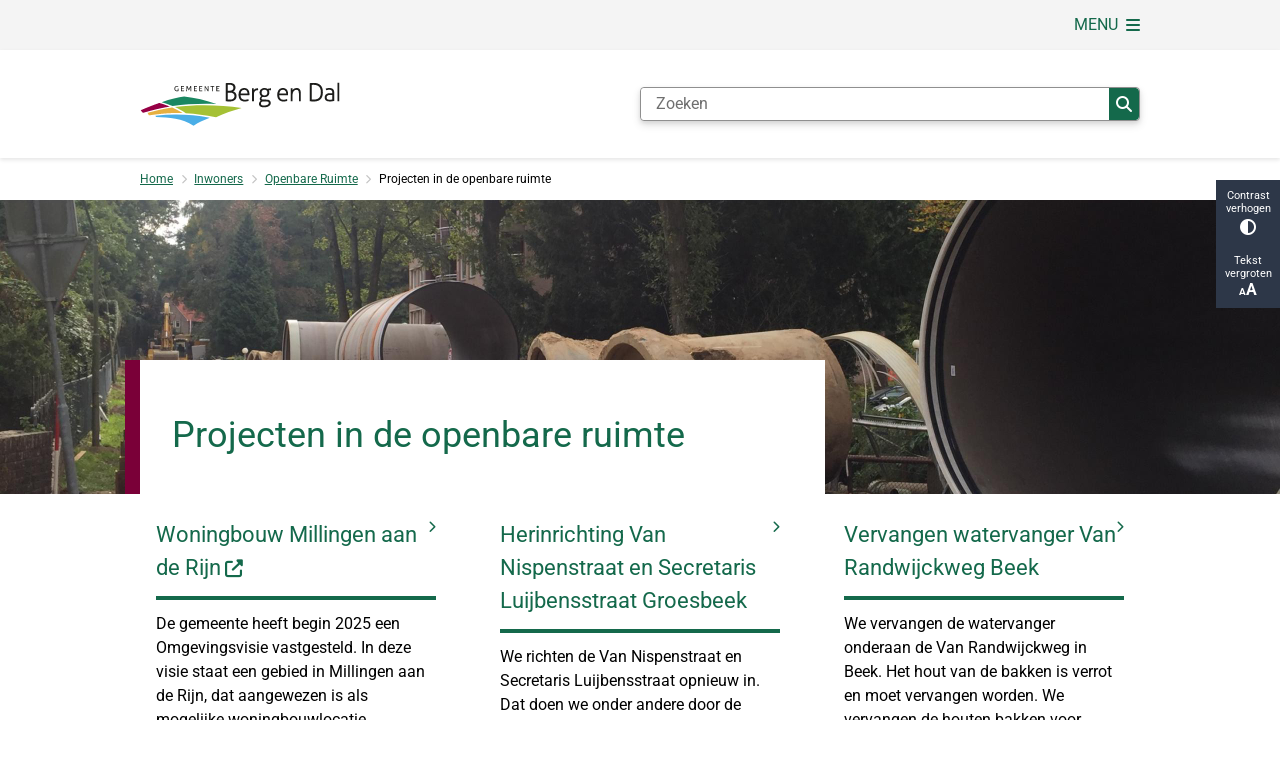

--- FILE ---
content_type: text/html; charset=utf-8
request_url: https://www.bergendal.nl/projecten-in-de-openbare-ruimte
body_size: 27753
content:
<!DOCTYPE html><html lang="nl"><head><meta charSet="utf-8" data-next-head=""/><meta name="viewport" content="width=device-width, initial-scale=1" data-next-head=""/><title data-next-head="">Projecten in de openbare ruimte | Berg en Dal</title><link rel="shortcut icon" href="https://cuatro.sim-cdn.nl/bergendal/uploads/2021-02/favicon_bergendal.ico?cb=aew4Xqti" data-next-head=""/><link rel="canonical" href="https://www.bergendal.nl/projecten-in-de-openbare-ruimte" data-next-head=""/><meta name="title" content="Projecten in de openbare ruimte" data-next-head=""/><meta property="og:site_name" content="Berg en Dal" data-next-head=""/><meta property="og:type" content="website" data-next-head=""/><meta property="og:url" content="https://www.bergendal.nl/projecten-in-de-openbare-ruimte" data-next-head=""/><meta property="og:title" content="Projecten in de openbare ruimte" data-next-head=""/><meta property="og:updated_time" content="2025-10-10T13:44:25+02:00" data-next-head=""/><meta property="og:locale" content="nl" data-next-head=""/><meta name="article:publisher" content="Berg en Dal" data-next-head=""/><meta name="article:published_time" content="2021-03-25T13:40:00+01:00" data-next-head=""/><meta name="article:modified_time" content="2025-10-10T13:44:25+02:00" data-next-head=""/><meta name="dcterms.title" content="Projecten in de openbare ruimte" data-next-head=""/><meta name="dcterms.creator" content="Berg en Dal" data-next-head=""/><meta name="dcterms.publisher" content="Berg en Dal" data-next-head=""/><meta name="dcterms.date" content="2021-03-25T13:40:00+01:00" data-next-head=""/><meta name="dcterms.type" content="Landingspagina" data-next-head=""/><meta name="dcterms.language" content="nl" data-next-head=""/><meta name="twitter:card" content="summary_large_image" data-next-head=""/><meta name="twitter:title" content="Projecten in de openbare ruimte" data-next-head=""/><meta name="generator" content="SIMsite powered by Drupal" data-next-head=""/><meta name="robots" content="index, follow" data-next-head=""/><meta name="theme-color" content="#000000"/><link rel="manifest" href="/api/manifest"/><link rel="preload" as="script" href="https://bergendal.logging.simanalytics.nl/piwik.js" nonce="ZDNiMmJmOTAtMGUzMC00MGU0LWEzYWEtMzg4YTBmNDM0NTVj"/><link nonce="ZDNiMmJmOTAtMGUzMC00MGU0LWEzYWEtMzg4YTBmNDM0NTVj" rel="preload" href="https://cuatro.sim-cdn.nl/assets/2.8.0/_next/static/css/a5ad9e03f874da91.css" as="style"/><link nonce="ZDNiMmJmOTAtMGUzMC00MGU0LWEzYWEtMzg4YTBmNDM0NTVj" rel="preload" href="https://cuatro.sim-cdn.nl/assets/2.8.0/_next/static/css/3f9d6b8a2dcd43a8.css" as="style"/><link nonce="ZDNiMmJmOTAtMGUzMC00MGU0LWEzYWEtMzg4YTBmNDM0NTVj" rel="preload" href="https://cuatro.sim-cdn.nl/assets/2.8.0/_next/static/css/ec7371246a3d083f.css" as="style"/><link nonce="ZDNiMmJmOTAtMGUzMC00MGU0LWEzYWEtMzg4YTBmNDM0NTVj" rel="preload" href="https://cuatro.sim-cdn.nl/assets/2.8.0/_next/static/css/4dc97be514abbe9d.css" as="style"/><link nonce="ZDNiMmJmOTAtMGUzMC00MGU0LWEzYWEtMzg4YTBmNDM0NTVj" rel="preload" href="https://cuatro.sim-cdn.nl/assets/2.8.0/_next/static/css/7d39ab42ffb226da.css" as="style"/><link nonce="ZDNiMmJmOTAtMGUzMC00MGU0LWEzYWEtMzg4YTBmNDM0NTVj" rel="preload" href="https://cuatro.sim-cdn.nl/assets/2.8.0/_next/static/css/1cf0b0b2cdd7fa75.css" as="style"/><style data-theme="vars" data-next-head="">:root {
  --primary: #14694b;--white: #fff;--black: #000;--fontFamily: Roboto;--fontFamilyHeadings: var(--fontFamily);--lineHeight: 1.5;--bodyBackgroundColor: #fff;--bodyColor: #6f6f6f;--bodyFontSize: 1rem;--paragraphOddColor: #ffffff;--paragraphOddColorMobile: var(--bodyBackgroundColor);--paragraphEvenColor: #ffffff;--paragraphEvenColorMobile: #f4f4f4;--contentDesktopMaxWidth: 1200px;--contentLaptopMaxWidth: 1000px;--simpleLoaderColor: var(--primary);--loaderColor: var(--primary);--fontAwesomeFree: "Font Awesome 6 Free";--fontAwesomeBrands: "Font Awesome 6 Brands";--iconsColor: inherit;--bodyLineHeight: var(--lineHeight);--contentPaddingX: 10vw;--contentPaddingXMobile: 8vw;--contentTextDesktopMaxWidth: 1000px;--contentTextLaptopMaxWidth: 1000px;--contentHeaderDesktopMaxWidth: 1200px;--contentHeaderLaptopMaxWidth: 1200px;--contentColor: #000;--inputColor: #6f6f6f;--h1Color: #14694b;--h1FontFamily: var(--fontFamilyHeadings);--h1FontSize: 2.25rem;--h1FontStyle: normal;--h1FontWeight: 400;--h1LineHeight: var(--lineHeight);--h1MarginTop: 1rem;--h1MarginBottom: 1rem;--h2Color: var(--primary);--h2FontFamily: var(--fontFamilyHeadings);--h2FontSize: 1.4rem;--h2FontStyle: normal;--h2FontWeight: 400;--h2LineHeight: var(--lineHeight);--h2MarginTop: 0;--h2MarginBottom: 0.2rem;--h3Color: var(--primary);--h3FontFamily: var(--fontFamilyHeadings);--h3FontSize: 1.3rem;--h3FontStyle: normal;--h3FontWeight: 400;--h3LineHeight: var(--lineHeight);--h3MarginTop: 0;--h3MarginBottom: .5rem;--h4Color: var(--primary);--h4FontFamily: var(--fontFamilyHeadings);--h4FontSize: 1.2rem;--h4FontStyle: normal;--h4FontWeight: 400;--h4LineHeight: var(--lineHeight);--h4MarginTop: 0;--h4MarginBottom: .5rem;--h5Color: var(--primary);--h5FontFamily: var(--fontFamilyHeadings);--h5FontSize: 1.1rem;--h5FontStyle: italic;--h5FontWeight: 400;--h5LineHeight: var(--lineHeight);--h5MarginTop: 0;--h5MarginBottom: .5rem;--h6Color: var(--primary);--h6FontFamily: var(--fontFamilyHeadings);--h6FontSize: 1rem;--h6FontStyle: italic;--h6FontWeight: 400;--h6LineHeight: var(--lineHeight);--h6MarginTop: 0;--h6MarginBottom: .5rem;--imageBorderRadius: 0;--heroBackgroundColor: transparent;--heroTitleAndSearchbarTextColor: white;--heroTitleAndSearchbarTitleFontFamily: var(--fontFamily);--heroTitleAndSearchbarTitleFontWeight: inherit;--heroTitleAndSearchbarSubtitleFontFamily: var(--fontFamily);--heroTitleAndSearchbarSubtitleFontWeight: inherit;--heroTitleAndSearchbarSubTitleFontSize: 1.875rem;--heroTitleAndSearchbarBoxButtonIcon: "\f002";--heroTitleAndSearchbarContentTextDesktopMaxWidth: var(--contentTextDesktopMaxWidth);--heroTitleAndSearchbarContentTextLaptopMaxWidth: var(--contentTextLaptopMaxWidth);--heroTitleAndSearchbarContentTextTabletMaxWidth: var(--contentTextLaptopMaxWidth);--heroTitleAndSearchbarSearchBarWidthDesktop: 70%;--heroOrganizationIntroMobileBackground: var(--paragraphOddColor);--heroOrganizationIntroLogoMaxWidth: 300px;--paragraphFontSize: 1rem;--paragraphLineHeight: var(--lineHeight);--paragraphMarginBottom: 1rem;--paragraphPadding: 0.5em;--paragraphOrderedListFontSize: var(--paragraphFontSize);--paragraphOrderedListLineHeight: var(--paragraphLineHeight);--paragraphProgressInProgressBackgroundColor: #e6eef9;--paragraphProgressStatusDefaultColor: #cfcfcf;--paragraphProgressStatusInProgressColor: #2c69cc;--paragraphProgressStatusDoneColor: #4cc614;--paragraphColumnsTitleTextAlign: left;--paragraphColumnsGap: 2rem;--paragraphColumnsGapMobile: var(--paragraphColumnsGap);--paragraphCTABlockBorder: solid 1px var(--primary);--paragraphCTABlockBorderRadius: none;--paragraphCTABlockBoxShadow: none;--paragraphCTABlockBackground: var(--white);--paragraphCTABlockColor: inherit;--paragraphCTABlockButtonBackgroundColor: var(--callToActionBackgroundColor);--paragraphCTABlockButtonColor: var(--callToActionColor);--paragraphCTABlockButtonBorder: var(--callToActionBorder);--teaserPaddingLeft: 0px;--teaserPaddingBottom: 2rem;--teaserBorderLeftColor: transparent;--teaserBorderLeftWidth: 0;--listMarginLeft: 1.8rem;--listMarginLeftSubList: 1rem;--listItemPaddingLeft: 0;--ulMarginTop: 0.5rem;--ulMarginBottom: 2rem;--ulMarginLeft: var(--listMarginLeft);--ulMarginLeftSubList: var(--listMarginLeftSubList);--ulListItemPaddingLeft: var(--listItemPaddingLeft);--olMarginTop: 0;--olMarginBottom: 2rem;--olMarginLeft: var(--listMarginLeft);--olMarginLeftSubList: var(--listMarginLeftSubList);--olListItemPaddingLeft: var(--listItemPaddingLeft);--liMarginBottom: 0;--tableHeadingCellColor: "";--tableHeadingCellBackgroundColor: "";--tableCellPadding: 15px;--tableCellMinWidth: 100px;--tableCaptionColor: var(--contentColor);--tableCaptionFontSize: var(--bodyFontSize);--tableCaptionFontStyle: italic;--rssButtonFontSize: 0.7rem;--rssButtonFontColor: var(--primary);--rssButtonColor: var(--primary);--linkColor: #926917;--linkColorOnHover: var(--linkColor);--linkUnderLineOffset: auto;--buttonColor: #fff;--buttonBackgroundColor: #14694b;--buttonHoverBackgroundColor: var(--buttonBackgroundColor);--buttonHoverColor: var(--buttonColor);--buttonHoverOpacity: 0.9;--buttonDisabledColor: var(--white);--buttonDisabledBackgroundColor: #585858;--buttonBorder: none;--buttonBorderRadius: 0rem;--buttonFontWeight: 400;--bulletColor: #c4c4c4;--bulletColorFooter: #c4c4c4;--bulletIcon: "\f105";--bulletFontSize: 1rem;--bulletMargin: 1rem;--bulletLineHeight: calc(var(--paragraphLineHeight) * 1rem);--iconHoverColor: var(--white);--iconRoundedColor: var(--primary);--iconRoundedBackgroundColor: var(--white);--shareButtonColor: var(--buttonColor);--shareButtonBackgroundColor: var(--buttonBackgroundColor);--cardColorOnHover: inherit;--callToActionBackgroundColor: var(--primary);--callToActionColor: var(--white);--callToActionBorder: var(--buttonBorder);--callToActionHoverBackgroundColor: var(--callToActionBackgroundColor);--callToActionHoverColor: var(--callToActionColor);--callToAction2BackgroundColor: var(--primary);--callToAction2Color: var(--white);--callToAction2Border: var(--buttonBorder);--callToAction2HoverBackgroundColor: var(--callToAction2BackgroundColor);--callToAction2HoverColor: var(--callToAction2Color);--buttonArrowShapeBackgroundColor: var(--buttonBackgroundColor);--buttonArrowShapeBorderRadius: var(--buttonBorderRadius);--buttonArrowShapeColor: var(--buttonColor);--buttonArrowShapeHoverBackgroundColor: var(--buttonHoverBackgroundColor);--buttonArrowShapeHoverColor: var(--buttonHoverColor);--logoMaxWidth: 200px;--logoMobileMaxWidth: 150px;--logoMargin: 2rem;--logoTabletPortraitMargin: var(--logoMargin);--logoContrastFilter: grayscale(100%);--mainNavColor: var(--primary);--mainNavColorMobile: var(--mainNavColor);--mainNavFontSize: var(--bodyFontSize);--mainNavIconColor: inherit;--mainNavPadding: 0.5rem;--mainNavSeparatorColor: var(--primary);--navColor: #14694b;--fullWidthMenuBackgroundColor: var(--primary);--fullWidthMenuColor: var(--white);--openSubmenuIconColor: #666;--topMainNavColor: var(--primary);--topMainNavIconColor: var(--mainNavIconColor);--topMainNavBackgroundColor: #f4f4f4;--topMainNavBorderHeight: 10px;--headerBackgroundColor: var(--white);--headerBoxShadow: 0 2px 4px 0 rgba(0,0,0,0.10);--headerSearchbarNextToMenuSearchButtonBackgroundColor: var(--buttonBackgroundColor);--headerSearchbarNextToMenuSearchButtonColor: var(--buttonColor);--headerSearchbarNextToMenuSearchButtonBorder: var(--buttonBorder);--headerSearchbarNextToMenuSearchButtonBorderBottom: var(--headerSearchbarNextToMenuSearchButtonBorder);--stickyHeaderLogoHeight: calc(0.5 * 5dvw + 5dvh);--navBorderColor: var(--primary);--activeSubNavColor: #fff;--activeSubNavIconColor: var(--mainNavIconColor);--activeSubNavBackgroundColor: #f4f4f4;--activeMainNavBorderColor: var(--primary);--mobileMenuActiveAndHoverSubNavColor: var(--activeSubNavColor);--mobileMenuActiveAndHoverSubNavBackgroundColor: var(--activeSubNavBackgroundColor);--mobileMenuCloseButtonColor: var(--primary);--languageSwitchColor: var(--contentColor);--languageSwitchActiveColor: var(--activeMainNavBorderColor);--languageSwitchMobileColor: var(--black);--languageSwitchMobileActiveColor: var(--black);--searchBoxButtonColor: var(--white);--searchBoxButtonBackgroundColor: var(--primary);--searchBoxButtonBackgroundColorOnBlur: #14694b;--searchBoxColor: #6f6f6f;--searchBoxPlaceholderColor: #6f6f6f;--searchBoxDesktopWidth: 100%;--searchBoxVerticalDesignDesktopWidth: 70%;--searchBoxShadow: 0 4px 8px 0 rgba(0, 0, 0, .12), 0 2px 4px 0 rgba(0, 0, 0, .08);--searchBoxFontSize: 1rem;--searchBoxBorderRadius: .25rem;--searchBoxBorder: 1px solid #8F8F8F;--searchSuggestionsTitleColor: var(--primary);--searchSuggestionsDescriptionColor: var(--contentColor);--searchSuggestionsHoverColor: #f4f4f4;--searchResultsURLFontColor: #14694b;--searchResultsDatelineFontSize: .875rem;--searchResultsDatelineFontColor: var(--contentColor);--searchResultsDatelineFontWeight: normal;--searchResultsTopBarBackgroundColor: none;--searchResultsTopBarPadding: 0px;--searchResultsHighlightedSearchWordColor: inherit;--socialButtonsColor: var(--white);--socialButtonsBackgroundColor: var(--primary);--contentHeaderBorderBottom: none;--contentHeaderPaddingBottom: initial;--contentListItemBorderRadius: unset;--contentListItemDateBorderColor: var(--primary);--contentListPlaceholderBackgroundColor: #dae1e7;--contentListImageBorderRadius: unset;--contentListBulletIcon: var(--bulletIcon);--contentListBulletIconMargin: var(--bulletMargin);--contentListButtonIcon: "\f105";--contentListButtonBackgroundColor: var(--buttonBackgroundColor);--contentListButtonBorder: var(--buttonBorder);--contentListButtonBorderRadius: var(--buttonBorderRadius);--contentListActionButtonBackgroundColor: var(--buttonBackgroundColor);--contentListActionButtonBorder: var(--buttonBorder);--contentListActionButtonBorderRadius: var(--buttonBorderRadius);--contentListActionButtonIcon: "\f105";--itemLayoutListItemMargin: 2rem;--contentListTwoColumnsTitleFontSize: var(--bodyFontSize);--contentListTwoColumnsTitleTextDecoration: underline;--contentListTwoColumnsTitleColor: var(--linkColor);--contentListTwoColumnsTitleFontFamily: var(--fontFamily);--contentListTwoColumnsTitleLineHeight: var(--bodyLineHeight);--contentListItemTitleFontSize: var(--bodyFontSize);--contentListItemTitleTextDecoration: underline;--contentListItemTitleColor: var(--linkColor);--contentListItemTitleFontFamily: var(--fontFamily);--contentListItemTitleLineHeight: var(--bodyLineHeight);--paragraphListDateColor: #312b2b;--paragraphListTitleColor: var(--primary);--promotedItemsBoxShadow: none;--verticalDesignTopTaskBackgroundHeight: 50vh;--verticalDesignTopTaskBackgroundHeightMobile: 250px;--verticalDesignTopTaskBackgroundMinHeight: 450px;--verticalDesignFooterColumnsColor: var(--white);--verticalDesignFooterColumnsBackgroundColor: #14694b;--verticalDesignParagraphOddColor: var(--paragraphOddColor);--verticalDesignParagraphEvenColor: var(--paragraphEvenColor);--ratingFormToggleButtonFontColor: var(--white);--ratingFormToggleButtonBorderColor: var(--white);--ratingFormToggleButtonBackgroundColor: var(--primary);--ratingFormTextColor: var(--primary);--ratingFormSmileySmileColor: #37b73b;--ratingFormSmileyNeutralColor: #ffae07;--ratingFormSmileyFrownColor: #ff0035;--ratingFormBackgroundColor: var(--cookieBannerBackgroundColor);--ratingFormShadow: rgba(14, 30, 37, 0.12) 0px 2px 4px 0px, rgba(14, 30, 37, 0.32) 0px 2px 16px 0px;--ratingFormSubmitButtonBackgroundColor: var(--primary);--ratingFormSubmitButtonFontColor: var(--white);--ratingFormSubmitButtonBackgroundColorOnBlur: #b0b0b0;--notFoundFormBackgroundColor: #efefef;--notFoundFormButtonsFontSize: 1rem;--notFoundFormButtonsFontFamily: var(--fontFamily);--notFoundFormButtonsFontTransform: uppercase;--notFoundFormPositiveButtonFontColor: var(--white);--notFoundFormPositiveButtonBackgroundColor: var(--primary);--notFoundFormNegativeButtonFontColor: var(--white);--notFoundFormNegativeButtonBackgroundColor: #9a002a;--notFoundFormButtonBackgroundColorOnBlur: #b0b0b0;--notFoundFormSubmitButtonFontColor: var(--white);--notFoundFormSubmitButtonBackgroundColor: var(--primary);--notFoundFormInputColor: var(--black);--notFoundFormLabelColor: var(--black);--formErrorListBackgroundColor: #efefef;--formErrorListBorder: none;--errorMessageEmailColor: #9a002a;--cookieBannerColorInvertedBackgroundColor: var(--primary);--cookieBannerColorInverted: false;--cookieBannerSmall: true;--cookieModalBackground: var(--white);--selectBlockSectionBackground: #efefef;--selectBlockSectionIcons: var(--primary);--fullWidthContentHeaderPageTitleColor: var(--h1Color);--fullWidthImageMaxHeight: none;--dropdownBackgroundColorHover: #f7fafc;--dropdownBackgroundColorActive: var(--primary);--dropdownOptionIcon: "\f111";--dropdownOptionIconActive: "\f192";--footerCallToActionBackgroundColor: var(--callToActionBackgroundColor);--footerCallToActionHoverBackgroundColor: var(--footerCallToActionBackgroundColor);--footerCallToActionHoverColor: var(--footerCallToActionColor);--footerCallToActionColor: var(--callToActionColor);--footerCallToActionBorder: var(--callToActionBorder);--footerCallToAction2BackgroundColor: var(--callToAction2BackgroundColor);--footerCallToAction2HoverBackgroundColor: var(--footerCallToAction2BackgroundColor);--footerCallToAction2HoverColor: var(--footerCallToAction2Color);--footerCallToAction2Color: var(--callToAction2Color);--footerCallToAction2Border: var(--callToAction2Border);--footerExternalLinkBackground: transparent;--submenuBackgroundColor: transparent;--blockQuoteFontSize: 2rem;--blockQuoteFontStyle: italic;--blockQuoteLineHeight: var(--lineHeight);--blockQuoteColor: var(--primary);--blockQuoteBackgroundColor: #fff;--blockQuoteBorderColor: #dcdcdc;--blockQuotePadding: 0.5rem 1.5rem 1.5rem 0;--blockQuoteIconColor: var(--bodyColor);--overlayBackground: var(--primary);--overlayColor: var(--white);--overlayLayoutCloseButtonColor: var(--overlayColor);--searchOverlayButtonDesktopIcon: "\f002";--searchOverlayBackground: var(--overlayBackground);--menuOverlayColor: var(--overlayColor);--menuOverlayBackground: var(--overlayBackground);--menuOverlayMobileQuickMenuColor: var(--white);--menuOverlayMobileQuickMenuBackgroundColor: var(--primary);--menuOverlayMobileQuickMenuBorder: 1px solid var(--white);--menuOverlayMobileQuickMenuBorderRadius: 5px;--menuOverlaySubLinkBulletIcon: var(--bulletIcon);--wysiwygEmbeddedImageMarginRight: 2rem;--wysiwygEmbeddedImageMarginBottom: 2rem;--wysiwygEmbeddedImageMarginLeft: 2rem;--figcaptionFontSize: 0.75rem;--contentTeaserFontStyle: normal;--contentTeaserFontWeight: 400;;--contentIntroFontSize: var(--paragraphFontSize);--contentIntroLineHeight: var(--paragraphLineHeight);--contentIntroFontStyle: var(--contentTeaserFontStyle);--contentIntroFontWeight: var(--contentTeaserFontWeight);--focusColor: var(--black);--focusBackgroundColor: var(--white);--focusBoxShadow: 0 10px 15px -3px rgba(255, 255, 255, 0.4), 0 4px 6px -2px rgba(255, 255, 255, 0.4);--focusOutlineWidth: 3px;--focusOutlineStyle: dotted;--focusOutlineColor: var(--black);--focusOutlineColorContrast: var(--focusOutlineColor);--focusColorContrast: var(--focusColor);--focusBackgroundColorContrast: var(--focusBackgroundColor);--focusBoxShadowContrast: var(--focusBoxShadow);--transparentHeaderOffsetDesktop: 0;--transparentHeaderOffsetMobile: 0;--useAccessibleMenu: true;--colouredTopTasksDesignBlockBackgroundColor1: #14694b;--colouredTopTasksDesignBlockBackgroundColor2: #7a0038;--colouredTopTasksDesignBlockBackgroundColor3: #926917;--colouredTopTasksDesignBlockBackgroundColor4: #6b7e20;--colouredTopTasksDesignBlockBackgroundColor5: #1d76aa;--colouredTopTasksDesignBlockLabelFontSize: 18px;--colouredTopTasksDesignBlockRadius: 0px;--paginationBackgroundColor: none;--paginationBorderBottom: none;--paginationColor: #14694b;--paginationDisabledOpacity: 0.3;--paginationPadding: 0.5rem;--paginationSelectedBackgroundColor: #14694b;--paginationSelectedBorderBottom: 2px solid var(--secondary);--paginationSelectedColor: #fff;--paginationTextDecoration: none;--boxLinkIconColor: #14694b;--blocksDesignH1BorderLeftColor: #7a0038;--useNewCookieBar: true;--contentListThreeColumnsItemBoxShadow: 0 2px 3px 0 rgb(135 135 135 / 100%), 0 -1px 2px 0 rgb(0 0 0 / 60%);--contentListThreeColumnsBackgroundColor: #fff;--contentListThreeColumnsContentPadding: 1em;
}</style><script type="application/ld+json" data-next-head="">[{"@type":"WebPage","@context":"https://schema.org","name":"Projecten in de openbare ruimte","url":"https://www.bergendal.nl/projecten-in-de-openbare-ruimte","description":"Bezoek de website van Berg en Dal voor meer informatie.","image":"https://cuatro.sim-cdn.nl/bergendal/uploads/rioolbuis-3_.jpg?cb=f9Cb1rve","author":{"@type":"Organization","name":"Berg en Dal","logo":{"@type":"imageObject","url":"https://cuatro.sim-cdn.nl/bergendal/uploads/2024-03/logo-gemeente-berg-en-dal-rgb.svg?cb=WXNV4f2S","width":64,"height":64},"url":"https://www.bergendal.nl","telephone":"14024"},"headline":"Projecten in de openbare ruimte","datePublished":"2021-03-25T12:40:00.000Z","dateModified":"2025-10-10T11:44:25.000Z","publisher":{"@type":"Organization","name":"Berg en Dal","logo":{"@type":"imageObject","url":"https://cuatro.sim-cdn.nl/bergendal/uploads/2024-03/logo-gemeente-berg-en-dal-rgb.svg?cb=WXNV4f2S","width":64,"height":64},"url":"https://www.bergendal.nl","telephone":"14024"},"mainEntityOfPage":{"@type":"WebPage","@id":"https://www.bergendal.nl/projecten-in-de-openbare-ruimte"},"@graph":[{"@context":"https://schema.org","@type":"SiteNavigationElement","@id":"#site-navigation","name":"Home","url":"https://www.bergendal.nl/home"},{"@context":"https://schema.org","@type":"SiteNavigationElement","@id":"#site-navigation","name":"Inwoners","url":"https://www.bergendal.nl/inwoners"},{"@context":"https://schema.org","@type":"SiteNavigationElement","@id":"#site-navigation","name":"Bedrijven","url":"https://www.bergendal.nl/bedrijven"},{"@context":"https://schema.org","@type":"SiteNavigationElement","@id":"#site-navigation","name":"Zien en beleven","url":"https://www.bergendal.nl/zien-en-beleven"},{"@context":"https://schema.org","@type":"SiteNavigationElement","@id":"#site-navigation","name":"Bestuur en Organisatie","url":"https://www.bergendal.nl/bestuur-en-organisatie"}]}]</script><style data-theme="vars" data-next-head="">:root {
  --blocksDesignH1BorderLeftColor: #7a0038;--blocksDesignPageTitleBackgroundTransparency: 1;--contentHeroBlocksBorderRadius: 0;--contentHeroBlocksIntroFontWeight: var(--contentIntroFontWeight);--contentHeroBlocksIntroFontStyle: var(--contentIntroFontStyle);--contentHeroBlocksIntroFontSize: var(--contentIntroFontSize);--contentHeroBlocksIntroLineHeight: var(--contentIntroLineHeight);
}</style><style data-theme="vars" data-next-head="">:root {
  --breadcrumbLinkColor: var(--primary);--breadcrumbFontSize: 0.75rem;--breadcrumbFontFamily: var(--fontFamily);--breadcrumbSeparatorIconColor: var(--bulletColor);--breadcrumbSeparatorIcon: "\f054";--breadcrumbMarginTop: 0.75rem;--breadcrumbMarginBottom: 0.75rem;
}</style><style data-theme="vars" data-next-head="">:root {
  --columnTextBackground: transparent;--columnTextBorder: none;--columnTextBorderRadius: 0;--columnTextPadding: 0;--columnTextBoxShadow: none;--columnTextHeight: auto;--columnTextColor: var(--contentColor);--columnTextDisplay: block;--columnTextJustifyContent: unset;
}</style><style data-theme="vars" data-next-head="">:root {
  --boxLinkBackground: none;--boxLinkTitleColor: var(--h2Color);--boxLinkTitleLineHeight: var(--h2LineHeight);--boxLinkTitleFontSize: var(--h2FontSize);--boxLinkTitleFontWeight: var(--h2FontWeight);--boxLinkTitleBorderColor: var(--primary);--boxLinkTitleBorderWidth: 4px;--boxLinkTeaserColor: var(--contentColor);--boxLinkIconColor: #14694b;--boxLinkHoverOutlineColor: var(--primary);--boxLinkBorder: none;--boxLinkBoxShadow: none;--boxLinkBorderRadius: 0;--boxLinkHoverBackground: var(--boxLinkBackground);--boxLinkHoverTitleColor: var(--boxLinkTitleColor);--boxLinkHoverIconColor: var(--boxLinkIconColor);--boxLinkHoverTitleBorderColor: var(--boxLinkTitleBorderColor);--boxLinkHoverTeaserColor: var(--primary);
}</style><style data-theme="vars" data-next-head="">:root {
  --linkableHeadingScrollMarginTop: 0px;--linkableHeadingScrollMarginTopMobile: var(--linkableHeadingScrollMarginTop);
}</style><link rel="stylesheet" href="https://cuatro.sim-cdn.nl/assets/2.8.0/iconFonts/opengemeenten/css/opengemeenten.css"/><link rel="stylesheet" href="https://cuatro.sim-cdn.nl/assets/2.8.0/iconFonts/toptaken/css/toptaken.css"/><link rel="stylesheet" href="https://cuatro.sim-cdn.nl/assets/2.8.0/iconFonts/fontawesome6/css/fontawesome.6.7.2.css"/><link rel="stylesheet" href="https://cuatro.sim-cdn.nl/assets/2.8.0/iconFonts/fontawesome6/css/v5-font-face.css"/><link rel="stylesheet" href="https://cuatro.sim-cdn.nl/assets/2.8.0/iconFonts/fontawesome6/css/v4-shims.css"/><link rel="stylesheet" href="https://cuatro.sim-cdn.nl/assets/2.8.0/fonts/openDyslexic/css/open-dyslexic.css"/><link rel="stylesheet" href="https://fonts.bunny.net/css?family=roboto%3A100%2C300%2C400%2C500%2C700&amp;display=swap"/><link nonce="ZDNiMmJmOTAtMGUzMC00MGU0LWEzYWEtMzg4YTBmNDM0NTVj" rel="stylesheet" href="https://cuatro.sim-cdn.nl/assets/2.8.0/_next/static/css/a5ad9e03f874da91.css" data-n-g=""/><link nonce="ZDNiMmJmOTAtMGUzMC00MGU0LWEzYWEtMzg4YTBmNDM0NTVj" rel="stylesheet" href="https://cuatro.sim-cdn.nl/assets/2.8.0/_next/static/css/3f9d6b8a2dcd43a8.css" data-n-p=""/><link nonce="ZDNiMmJmOTAtMGUzMC00MGU0LWEzYWEtMzg4YTBmNDM0NTVj" rel="stylesheet" href="https://cuatro.sim-cdn.nl/assets/2.8.0/_next/static/css/ec7371246a3d083f.css" data-n-p=""/><link nonce="ZDNiMmJmOTAtMGUzMC00MGU0LWEzYWEtMzg4YTBmNDM0NTVj" rel="stylesheet" href="https://cuatro.sim-cdn.nl/assets/2.8.0/_next/static/css/4dc97be514abbe9d.css"/><link nonce="ZDNiMmJmOTAtMGUzMC00MGU0LWEzYWEtMzg4YTBmNDM0NTVj" rel="stylesheet" href="https://cuatro.sim-cdn.nl/assets/2.8.0/_next/static/css/7d39ab42ffb226da.css"/><link nonce="ZDNiMmJmOTAtMGUzMC00MGU0LWEzYWEtMzg4YTBmNDM0NTVj" rel="stylesheet" href="https://cuatro.sim-cdn.nl/assets/2.8.0/_next/static/css/1cf0b0b2cdd7fa75.css"/><noscript data-n-css="ZDNiMmJmOTAtMGUzMC00MGU0LWEzYWEtMzg4YTBmNDM0NTVj"></noscript><script defer="" nonce="ZDNiMmJmOTAtMGUzMC00MGU0LWEzYWEtMzg4YTBmNDM0NTVj" noModule="" src="https://cuatro.sim-cdn.nl/assets/2.8.0/_next/static/chunks/polyfills-42372ed130431b0a.js"></script><script defer="" src="https://cuatro.sim-cdn.nl/assets/2.8.0/_next/static/chunks/BlocksDesign.a72939334e81e197.js" nonce="ZDNiMmJmOTAtMGUzMC00MGU0LWEzYWEtMzg4YTBmNDM0NTVj"></script><script defer="" src="https://cuatro.sim-cdn.nl/assets/2.8.0/_next/static/chunks/BoxLink.5b4cae212cd2b916.js" nonce="ZDNiMmJmOTAtMGUzMC00MGU0LWEzYWEtMzg4YTBmNDM0NTVj"></script><script defer="" src="https://cuatro.sim-cdn.nl/assets/2.8.0/_next/static/chunks/RatingForm.202a602671abc514.js" nonce="ZDNiMmJmOTAtMGUzMC00MGU0LWEzYWEtMzg4YTBmNDM0NTVj"></script><script src="https://cuatro.sim-cdn.nl/assets/2.8.0/_next/static/chunks/webpack-ce7a40ea639b0809.js" nonce="ZDNiMmJmOTAtMGUzMC00MGU0LWEzYWEtMzg4YTBmNDM0NTVj" defer=""></script><script src="https://cuatro.sim-cdn.nl/assets/2.8.0/_next/static/chunks/framework-31a549d445d65f75.js" nonce="ZDNiMmJmOTAtMGUzMC00MGU0LWEzYWEtMzg4YTBmNDM0NTVj" defer=""></script><script src="https://cuatro.sim-cdn.nl/assets/2.8.0/_next/static/chunks/main-ddde7dc9e878ad4d.js" nonce="ZDNiMmJmOTAtMGUzMC00MGU0LWEzYWEtMzg4YTBmNDM0NTVj" defer=""></script><script src="https://cuatro.sim-cdn.nl/assets/2.8.0/_next/static/chunks/pages/_app-fb6f03cc784ce652.js" nonce="ZDNiMmJmOTAtMGUzMC00MGU0LWEzYWEtMzg4YTBmNDM0NTVj" defer=""></script><script src="https://cuatro.sim-cdn.nl/assets/2.8.0/_next/static/chunks/5394-a5a82fe66e7d9bfd.js" nonce="ZDNiMmJmOTAtMGUzMC00MGU0LWEzYWEtMzg4YTBmNDM0NTVj" defer=""></script><script src="https://cuatro.sim-cdn.nl/assets/2.8.0/_next/static/chunks/558-229df1cc704f9d31.js" nonce="ZDNiMmJmOTAtMGUzMC00MGU0LWEzYWEtMzg4YTBmNDM0NTVj" defer=""></script><script src="https://cuatro.sim-cdn.nl/assets/2.8.0/_next/static/chunks/3688-a62ffab671f0f30d.js" nonce="ZDNiMmJmOTAtMGUzMC00MGU0LWEzYWEtMzg4YTBmNDM0NTVj" defer=""></script><script src="https://cuatro.sim-cdn.nl/assets/2.8.0/_next/static/chunks/pages/%5B%5B...all%5D%5D-bbc50905f454e933.js" nonce="ZDNiMmJmOTAtMGUzMC00MGU0LWEzYWEtMzg4YTBmNDM0NTVj" defer=""></script><script src="https://cuatro.sim-cdn.nl/assets/2.8.0/_next/static/2.8.0/_buildManifest.js" nonce="ZDNiMmJmOTAtMGUzMC00MGU0LWEzYWEtMzg4YTBmNDM0NTVj" defer=""></script><script src="https://cuatro.sim-cdn.nl/assets/2.8.0/_next/static/2.8.0/_ssgManifest.js" nonce="ZDNiMmJmOTAtMGUzMC00MGU0LWEzYWEtMzg4YTBmNDM0NTVj" defer=""></script></head><body><div id="__next"><div id="BodyWrapper_wrapper__767Lq" class="BodyWrapper_focusStyles__riH7z"><section aria-label="Laden van de pagina" class="Accessibility_visuallyHidden__7de9x"><div class="NextPageLoader_loader__7xyNW no_solr" role="status"><p>De inhoud is geladen.</p></div></section><section tabindex="-1" aria-label="Skiplinks" id="skiplinks"><ul class="Skiplinks_skipLinks__bKEoQ no_solr"><li class="Skiplinks_skipLinksListItem__DK58w"><a href="#skip-links-content" class="Skiplinks_skipLinksLink__tJqsF">Naar de inhoud gaan</a></li></ul></section><section aria-label="Toegankelijkheidsbalk" class="AccessibilityBar_accessibilityBar__k20_I no_solr blocks AccessibilityBar_gridRow_2__4a4NW"><div class="AccessibilityBar_contrast__fRyyN"><button class="contrast AccessibilityBar_abButton__yxIFl" type="button">Contrast verhogen<span class="AccessibilityBar_abIcon__X9oYt AccessibilityBar_abIconContrast__oFo2P" role="img" aria-hidden="true"></span></button></div><div class="AccessibilityBar_font__KmkUo"><button class="large-font AccessibilityBar_abButton__yxIFl" type="button">Tekst vergroten<span class="AccessibilityBar_abIcon__X9oYt AccessibilityBar_abIconLargeFont__1ECu_" role="img" aria-hidden="true"></span></button></div></section><div><div id="content" class="LandingPage_stickyFooter__5OIhh StickyFooter_stickyFooter__R8OLv"><div class="header-menu-top"><header class="HeaderFlexible_flexibleHeader__3x0M_ flexible-header no_solr rs_preserve"><div class="HeaderFlexible_mobile__BJSMG"><div class="HeaderFlexible_row__ZHTSJ HeaderFlexible_sticky__jdZZX" style="padding:.5rem 0;background:var(--headerBackgroundColor);box-shadow:var(--headerBoxShadow)"><div class="HeaderFlexible_container__X5FBa"><div class="FlexibleHeaderLogo_logoWrapper__k_5pA logo-wrapper"><a title="Ga naar de homepage" href="/"><picture><img class="logo-img" width="64" height="64" src="https://cuatro.sim-cdn.nl/bergendal/uploads/2024-03/logo-gemeente-berg-en-dal-rgb.svg?cb=WXNV4f2S" alt=" Logo gemeente Berg en Dal"/></picture></a></div><div class="FlexibleElements_elementGroup__EDuSH" style="flex-direction:row;justify-content:flex-end;align-items:center"><button type="button" id="site-navigation-«R3amb9j6»" aria-expanded="false" class="menu-button OpenButton_openButton__sT749" aria-label="Open het menu" tabindex="0"><span class="OpenButton_openButtonLabel__mM0bL">Menu</span><span aria-hidden="true" class="OpenButton_openButtonIcon__PMZlR FontAwesome_fontAwesome__Q7inz"></span></button><div class="SearchBar_searchIsCollapsed__wTqyk search-bar rs_skip"><span class="SearchBar_expandIcon__OMRyD fa fa-search" role="img" aria-hidden="true"></span><form role="search"><div role="presentation" class="SearchBar_searchBarContainer__zFrYq"><input id="search-bar-«R5amb9j6»" class="SearchBar_searchBarInput__sMZ85 search-bar-input open-expandable-search-icon" type="search" title="Zoeken" aria-label="Zoeken" placeholder="Zoeken" autoComplete="off" aria-haspopup="true" aria-describedby="search-bar-«R5amb9j6»-input-describedby" name="trefwoord" value=""/><div id="search-bar-«R5amb9j6»-input-describedby" class="SearchBar_searchInputDescribedBy___KsLe">Zodra er zoekresultaten zijn, gebruik de omhoog/omlaag toetsen om te navigeren en enter om te selecteren. Touch gebruikers, gebruik touch of swipe.</div><div aria-live="polite" class="SearchBar_searchInputAriaLive__jxdzJ"></div><div aria-label="Zoeksuggesties" role="application" aria-expanded="false" id="search-bar-«R5amb9j6»-autocomplete-list" class="SearchBar_suggestionsListBox__kZP26 search-bar-suggestions-listbox offscreen"></div></div></form></div></div></div></div></div><div class="HeaderFlexible_desktop__5zfaq"><div class="HeaderFlexible_row__ZHTSJ" style="background:var(--topMainNavBackgroundColor);box-shadow:var(--headerBoxShadow)"><div class="HeaderFlexible_container__X5FBa" style="justify-content:flex-end"><button type="button" id="site-navigation-«R1b6b9j6»" aria-expanded="false" class="menu-button OpenButton_openButton__sT749" aria-label="Open het menu" tabindex="0"><span class="OpenButton_openButtonLabel__mM0bL">Menu</span><span aria-hidden="true" class="OpenButton_openButtonIcon__PMZlR FontAwesome_fontAwesome__Q7inz"></span></button></div></div><div class="HeaderFlexible_row__ZHTSJ" style="background:var(--headerBackgroundColor);box-shadow:var(--headerBoxShadow);justify-content:flex-end"><div class="HeaderFlexible_container__X5FBa" style="padding:var(--logoMargin) 0;gap:0"><div class="FlexibleElements_elementGroup__EDuSH" style="align-items:flex-start;width:50%"><div class="FlexibleHeaderLogo_logoWrapper__k_5pA logo-wrapper"><a title="Ga naar de homepage" href="/"><picture><img class="logo-img" width="64" height="64" src="https://cuatro.sim-cdn.nl/bergendal/uploads/2024-03/logo-gemeente-berg-en-dal-rgb.svg?cb=WXNV4f2S" alt=" Logo gemeente Berg en Dal"/></picture></a></div></div><div class="FlexibleElements_elementGroup__EDuSH" style="flex-direction:column;width:50%"><div class="SearchBar_searchBar__QVgwE search-bar rs_skip" style="width:100%"><form role="search"><div role="presentation" class="SearchBar_searchBarContainer__zFrYq"><input id="search-bar-«R6j6b9j6»" class="SearchBar_searchBarInput__sMZ85 search-bar-input" type="search" title="Zoeken" aria-label="Zoeken" placeholder="Zoeken" autoComplete="off" aria-haspopup="true" aria-describedby="search-bar-«R6j6b9j6»-input-describedby" name="trefwoord" value=""/><div id="search-bar-«R6j6b9j6»-input-describedby" class="SearchBar_searchInputDescribedBy___KsLe">Zodra er zoekresultaten zijn, gebruik de omhoog/omlaag toetsen om te navigeren en enter om te selecteren. Touch gebruikers, gebruik touch of swipe.</div><div aria-live="polite" class="SearchBar_searchInputAriaLive__jxdzJ"></div><div aria-label="Zoeksuggesties" role="application" aria-expanded="false" id="search-bar-«R6j6b9j6»-autocomplete-list" class="SearchBar_suggestionsListBox__kZP26 search-bar-suggestions-listbox offscreen"></div></div><button class="SearchBar_button__WQtkm SearchBar_searchButton__fDxpG search-button" type="submit"><span class="SearchBar_icon__tyuo_ fa fa-search" role="img" aria-hidden="true"></span>Zoeken</button></form></div></div></div></div></div></header></div><div class="LandingPage_contentWrapper__oSZtg"><main id="skip-links-content" class="blocks LandingPage_contentContainer__iaoJ_ content-wrapper"><div class="BlocksDesign_headerWrapper__6Zxkf"><nav aria-label="Kruimelpad" id="breadcrumbs" class="Breadcrumb_breadcrumb__fK4dG no_solr rs_skip Breadcrumb_addContainer__LZXWh"><ol class="no-default-styling Breadcrumb_list___Q_uC"><li class="Breadcrumb_item__CXcEI"><a title="Ga naar de homepage" href="/">Home</a></li><li class="Breadcrumb_item__CXcEI"><a class="" href="/inwoners">Inwoners</a></li><li class="Breadcrumb_item__CXcEI"><a class="" href="/openbare-ruimte">Openbare Ruimte</a></li><li class="Breadcrumb_item__CXcEI"><span aria-current="location">Projecten in de openbare ruimte</span></li></ol></nav><header class="ContentHeroBlocks_headerIntro__Ee6v6"><div class="ContentHeroBlocks_titleWrapper__VHGQp"><div class="ContentHeroBlocks_contentContainer__671yA"><span id="Projecten-in-de-openbare-ruimte" style="position:absolute;left:-9999px" aria-hidden="true"></span><h1 class="LinkableHeading_scrollMarginTop__f8lQM PageTitle_pageTitle__7Tzm7 ContentHeroBlocks_pageTitle__qV_1p" id="projecten-in-de-openbare-ruimte">Projecten in de openbare ruimte</h1></div></div><div class="ContentHeroBlocks_imageWrapper__lkMOo"><picture><source media="(max-width: 812px)" srcSet="https://cuatro.sim-cdn.nl/bergendal/uploads/styles/medium_4x2_960x480/media/rioolbuis-3_.jpg?h=c505ab46&amp;cb=f9Cb1rve"/><img loading="lazy" src="https://cuatro.sim-cdn.nl/bergendal/uploads/styles/large_5x2_2560x1024/media/rioolbuis-3_.jpg?h=c505ab46&amp;cb=f9Cb1rve" alt="" width="2560" height="1024"/></picture></div></header></div><div class="content"><div class="BlocksDesign_blocksWrapper__6m_Wx col3"><div class="paragraphs Paragraphs_grid__GGa2J"><div style="--paragraph-background-color:var(--paragraphOddColor)" class="paragraph Paragraphs_paragraph__cLuF0 Paragraphs_paragraphPadding__BEXBd Paragraphs_paragraphPaddingFirst__vpMNY Paragraphs_mainWidth__psiDU"><div class="Paragraphs_paragraphBackground__L8UqB Paragraphs_backgroundColor__dHRYy"></div><div class="Columns_container__WlyWe undefined"><div class="Columns_columns__4CQa7 Columns_three__hPpjA"><div><div class="BoxLink_itemContent__FNG7a"><a href="https://samenbergendal.nl/nl-NL/projects/woningbouw-millingen-aan-de-rijn" title="" class="BoxLink_boxLinkAnchor__jPI__"><span id="Woningbouw-Millingen-aan-de-Rijn" style="position:absolute;left:-9999px" aria-hidden="true"></span><h2 class="LinkableHeading_scrollMarginTop__f8lQM BoxLink_itemContentTitle__EXVp9" id="woningbouw-millingen-aan-de-rijn"><span class="BoxLink_itemTitle__s0hcg">Woningbouw Millingen aan de Rijn<span role="img" aria-label="(externe link)"><span class="ExternalLinkIcon_external__otJ_Q" role="img" aria-hidden="true"></span></span></span><span class="BoxLink_bulletIconAfter__KUpk_" role="img" aria-hidden="true"></span></h2></a><div class="BoxLink_teaser__1SViZ HTMLBody_htmlBody__BqDAh Lists_lists__AS1Rp"><p>De gemeente heeft begin 2025 een Omgevingsvisie vastgesteld. In deze visie staat een gebied in Millingen aan de Rijn, dat aangewezen is als mogelijke woningbouwlocatie.</p></div></div></div><div><div class="BoxLink_itemContent__FNG7a"><a title="Van Nispenstraat en Secr. Luijbenstraat Groesbeek" class="BoxLink_boxLinkAnchor__jPI__" href="/van-nispenstraat-en-secr-luijbenstraat-groesbeek"><span id="Herinrichting-Van-Nispenstraat-en-Secretaris-Luijbensstraat-Groesbeek" style="position:absolute;left:-9999px" aria-hidden="true"></span><h2 class="LinkableHeading_scrollMarginTop__f8lQM BoxLink_itemContentTitle__EXVp9" id="herinrichting-van-nispenstraat-en-secretaris-luijbensstraat-groesbeek"><span class="BoxLink_itemTitle__s0hcg">Herinrichting Van Nispenstraat en Secretaris Luijbensstraat Groesbeek</span><span class="BoxLink_bulletIconAfter__KUpk_" role="img" aria-hidden="true"></span></h2></a><div class="BoxLink_teaser__1SViZ HTMLBody_htmlBody__BqDAh Lists_lists__AS1Rp"><p>We richten de Van Nispenstraat en Secretaris Luijbensstraat opnieuw in. Dat doen we onder andere door de klinkers te vervangen en een apart riool leggen om het regenwater op te vangen. </p></div></div></div><div><div class="BoxLink_itemContent__FNG7a"><a title="Watervanger van Randwijckweg Beek" class="BoxLink_boxLinkAnchor__jPI__" href="/watervanger-van-randwijckweg-beek"><span id="Vervangen-watervanger-Van-Randwijckweg-Beek" style="position:absolute;left:-9999px" aria-hidden="true"></span><h2 class="LinkableHeading_scrollMarginTop__f8lQM BoxLink_itemContentTitle__EXVp9" id="vervangen-watervanger-van-randwijckweg-beek"><span class="BoxLink_itemTitle__s0hcg">Vervangen watervanger Van Randwijckweg Beek</span><span class="BoxLink_bulletIconAfter__KUpk_" role="img" aria-hidden="true"></span></h2></a><div class="BoxLink_teaser__1SViZ HTMLBody_htmlBody__BqDAh Lists_lists__AS1Rp"><p>We vervangen de watervanger onderaan de Van Randwijckweg in Beek. Het hout van de bakken is verrot en moet vervangen worden. We vervangen de houten bakken voor nieuwe.</p></div></div></div></div></div></div><div style="--paragraph-background-color:var(--paragraphEvenColor)" class="paragraph Paragraphs_paragraph__cLuF0 Paragraphs_paragraphPadding__BEXBd Paragraphs_mainWidth__psiDU"><div class="Paragraphs_paragraphBackground__L8UqB Paragraphs_backgroundColor__dHRYy"></div><div class="Columns_container__WlyWe undefined"><div class="Columns_columns__4CQa7 Columns_three__hPpjA"><div><div class="BoxLink_itemContent__FNG7a"><a title="Reestraat en Ketelstraat De Horst" class="BoxLink_boxLinkAnchor__jPI__" href="/reestraat-en-ketelstraat-de-horst"><span id="Reestraat-en-Ketelstraat-De-Horst" style="position:absolute;left:-9999px" aria-hidden="true"></span><h2 class="LinkableHeading_scrollMarginTop__f8lQM BoxLink_itemContentTitle__EXVp9" id="reestraat-en-ketelstraat-de-horst"><span class="BoxLink_itemTitle__s0hcg">Reestraat en Ketelstraat De Horst</span><span class="BoxLink_bulletIconAfter__KUpk_" role="img" aria-hidden="true"></span></h2></a><div class="BoxLink_teaser__1SViZ HTMLBody_htmlBody__BqDAh Lists_lists__AS1Rp"><p>Het gaat onder andere om vernieuwen van het riool en van het asfalt. </p></div></div></div><div><div class="BoxLink_itemContent__FNG7a"><a title="Heidebloemstraat e.o. Groesbeek" class="BoxLink_boxLinkAnchor__jPI__" href="/heidebloemstraat-eo-groesbeek"><span id="Heidebloemstraat-Groesbeek-en-omgeving" style="position:absolute;left:-9999px" aria-hidden="true"></span><h2 class="LinkableHeading_scrollMarginTop__f8lQM BoxLink_itemContentTitle__EXVp9" id="heidebloemstraat-groesbeek-en-omgeving"><span class="BoxLink_itemTitle__s0hcg">Heidebloemstraat Groesbeek en omgeving</span><span class="BoxLink_bulletIconAfter__KUpk_" role="img" aria-hidden="true"></span></h2></a><div class="BoxLink_teaser__1SViZ HTMLBody_htmlBody__BqDAh Lists_lists__AS1Rp"><p>We richten de Heidebloemstraat, De Wijer en een deel van de Stekkenberg opnieuw in.</p></div></div></div><div><div class="BoxLink_itemContent__FNG7a"><a title="Populierstraat Breedeweg" class="BoxLink_boxLinkAnchor__jPI__" href="/populierstraat-breedeweg"><span id="Populierstraat-Breedeweg" style="position:absolute;left:-9999px" aria-hidden="true"></span><h2 class="LinkableHeading_scrollMarginTop__f8lQM BoxLink_itemContentTitle__EXVp9" id="populierstraat-breedeweg"><span class="BoxLink_itemTitle__s0hcg">Populierstraat Breedeweg</span><span class="BoxLink_bulletIconAfter__KUpk_" role="img" aria-hidden="true"></span></h2></a><div class="BoxLink_teaser__1SViZ HTMLBody_htmlBody__BqDAh Lists_lists__AS1Rp"><p>Het riool moet worden vervangen omdat dit in slechte staat is. Daarnaast voegen we groen toe waar mogelijk.</p></div></div></div></div></div></div><div style="--paragraph-background-color:var(--paragraphOddColor)" class="paragraph Paragraphs_paragraph__cLuF0 Paragraphs_paragraphPadding__BEXBd Paragraphs_mainWidth__psiDU"><div class="Paragraphs_paragraphBackground__L8UqB Paragraphs_backgroundColor__dHRYy"></div><div class="Columns_container__WlyWe undefined"><div class="Columns_columns__4CQa7 Columns_three__hPpjA"><div><div class="BoxLink_itemContent__FNG7a"><a title="Wilgenlaan Beek" class="BoxLink_boxLinkAnchor__jPI__" href="/wilgenlaan-beek"><span id="Wilgenlaan-Beek" style="position:absolute;left:-9999px" aria-hidden="true"></span><h2 class="LinkableHeading_scrollMarginTop__f8lQM BoxLink_itemContentTitle__EXVp9" id="wilgenlaan-beek"><span class="BoxLink_itemTitle__s0hcg">Wilgenlaan Beek</span><span class="BoxLink_bulletIconAfter__KUpk_" role="img" aria-hidden="true"></span></h2></a><div class="BoxLink_teaser__1SViZ HTMLBody_htmlBody__BqDAh Lists_lists__AS1Rp"><p>Wij vernieuwen de Wilgenlaan en richten deze veilig, duurzaam en klimaatbestendig in.</p></div></div></div><div><div class="BoxLink_itemContent__FNG7a"><a title="Project Het Wisselpad" class="BoxLink_boxLinkAnchor__jPI__" href="/project-het-wisselpad"><span id="Het-Wisselpad-false" style="position:absolute;left:-9999px" aria-hidden="true"></span><h2 class="LinkableHeading_scrollMarginTop__f8lQM BoxLink_itemContentTitle__EXVp9" id="het-wisselpad-false"><span class="BoxLink_beforeIcon__W_evw opengemeenten-Wmo" role="img" aria-hidden="true"></span><span class="BoxLink_itemTitle__s0hcg">Het Wisselpad</span><span class="BoxLink_bulletIconAfter__KUpk_" role="img" aria-hidden="true"></span></h2></a><div class="BoxLink_teaser__1SViZ HTMLBody_htmlBody__BqDAh Lists_lists__AS1Rp"><p>De gemeente is van plan om woningen te bouwen aan het Wisselpad in het centrum van Groesbeek. </p></div></div></div><div><div class="BoxLink_itemContent__FNG7a"><a title="Bredeweg" class="BoxLink_boxLinkAnchor__jPI__" href="/bredeweg"><span id="Bredeweg" style="position:absolute;left:-9999px" aria-hidden="true"></span><h2 class="LinkableHeading_scrollMarginTop__f8lQM BoxLink_itemContentTitle__EXVp9" id="bredeweg"><span class="BoxLink_itemTitle__s0hcg">Bredeweg</span><span class="BoxLink_bulletIconAfter__KUpk_" role="img" aria-hidden="true"></span></h2></a><div class="BoxLink_teaser__1SViZ HTMLBody_htmlBody__BqDAh Lists_lists__AS1Rp"><p>Wij richten de Bredeweg opnieuw in. De werkzaamheden bestaan onder andere uit het vervangen van het asfalt en riool en vergroenen van de straat. Ook wordt het een 30 km-weg.</p></div></div></div></div></div></div><div style="--paragraph-background-color:var(--paragraphEvenColor)" class="paragraph Paragraphs_paragraph__cLuF0 Paragraphs_paragraphPadding__BEXBd Paragraphs_mainWidth__psiDU"><div class="Paragraphs_paragraphBackground__L8UqB Paragraphs_backgroundColor__dHRYy"></div><div class="Columns_container__WlyWe undefined"><div class="Columns_columns__4CQa7 Columns_three__hPpjA"><div><div class="BoxLink_itemContent__FNG7a"><a title="Cranenburgsestraat (Hulsbroek-Reestraat)" class="BoxLink_boxLinkAnchor__jPI__" href="/cranenburgsestraat-hulsbroek-reestraat"><span id="Cranenburgsestraat-(Hulsbroek-Reestraat)" style="position:absolute;left:-9999px" aria-hidden="true"></span><h2 class="LinkableHeading_scrollMarginTop__f8lQM BoxLink_itemContentTitle__EXVp9" id="cranenburgsestraat-hulsbroek-reestraat"><span class="BoxLink_itemTitle__s0hcg">Cranenburgsestraat (Hulsbroek-Reestraat)</span><span class="BoxLink_bulletIconAfter__KUpk_" role="img" aria-hidden="true"></span></h2></a><div class="BoxLink_teaser__1SViZ HTMLBody_htmlBody__BqDAh Lists_lists__AS1Rp"><p>Wij richten de Cranenburgsestraat tussen de Hulsbroek en de Reestraat opnieuw in. Het asfalt is aan vernieuwing toe. Ook voldoet de verkeersinrichting niet meer aan de huidige eisen.</p></div></div></div><div><div class="BoxLink_itemContent__FNG7a"><a title="Ga naar de pagina woningbouw Hubertushof" class="BoxLink_boxLinkAnchor__jPI__" href="/project-woningbouw-hubertushof-beek"><span id="Woningbouw-Hubertushof-false" style="position:absolute;left:-9999px" aria-hidden="true"></span><h2 class="LinkableHeading_scrollMarginTop__f8lQM BoxLink_itemContentTitle__EXVp9" id="woningbouw-hubertushof-false"><span class="BoxLink_beforeIcon__W_evw opengemeenten-Huis" role="img" aria-hidden="true"></span><span class="BoxLink_itemTitle__s0hcg">Woningbouw Hubertushof</span><span class="BoxLink_bulletIconAfter__KUpk_" role="img" aria-hidden="true"></span></h2></a><div class="BoxLink_teaser__1SViZ HTMLBody_htmlBody__BqDAh Lists_lists__AS1Rp"><p>Op het Hubertusterrein in Beek worden 11 woningen gebouwd. </p></div></div></div><div><div class="BoxLink_itemContent__FNG7a"><a title="Ga naar de pagina Wateroverlast Breedeweg" class="BoxLink_boxLinkAnchor__jPI__" href="/wateroverlast-breedeweg"><span id="Wateroverlast-Breedeweg-false" style="position:absolute;left:-9999px" aria-hidden="true"></span><h2 class="LinkableHeading_scrollMarginTop__f8lQM BoxLink_itemContentTitle__EXVp9" id="wateroverlast-breedeweg-false"><span class="BoxLink_beforeIcon__W_evw fas fa-hand-holding-water" role="img" aria-hidden="true"></span><span class="BoxLink_itemTitle__s0hcg">Wateroverlast Breedeweg</span><span class="BoxLink_bulletIconAfter__KUpk_" role="img" aria-hidden="true"></span></h2></a><div class="BoxLink_teaser__1SViZ HTMLBody_htmlBody__BqDAh Lists_lists__AS1Rp"><p>De gemeente Berg en Dal en Waterschap Rivierenland pakken samen met inwoners wateroverlast en verdroging in de kern Breedeweg aan.</p></div></div></div></div></div></div><div style="--paragraph-background-color:var(--paragraphOddColor)" class="paragraph Paragraphs_paragraph__cLuF0 Paragraphs_paragraphPadding__BEXBd Paragraphs_mainWidth__psiDU"><div class="Paragraphs_paragraphBackground__L8UqB Paragraphs_backgroundColor__dHRYy"></div><div class="Columns_container__WlyWe undefined"><div class="Columns_columns__4CQa7 Columns_three__hPpjA"><div><div class="BoxLink_itemContent__FNG7a"><a title="Tegels eruit, groen erin!" class="BoxLink_boxLinkAnchor__jPI__" href="/tegels-eruit-groen-erin"><span id="Tegels-eruit-groen-erin!-false" style="position:absolute;left:-9999px" aria-hidden="true"></span><h2 class="LinkableHeading_scrollMarginTop__f8lQM BoxLink_itemContentTitle__EXVp9" id="tegels-eruit-groen-erin-false"><span class="BoxLink_beforeIcon__W_evw toptaken-boom" role="img" aria-hidden="true"></span><span class="BoxLink_itemTitle__s0hcg">Tegels eruit, groen erin!</span><span class="BoxLink_bulletIconAfter__KUpk_" role="img" aria-hidden="true"></span></h2></a><div class="BoxLink_teaser__1SViZ HTMLBody_htmlBody__BqDAh Lists_lists__AS1Rp"><p>De gemeente Berg en Dal gaat samen met inwoners aan de slag om meer bomen, struiken en bloemen te planten. </p></div></div></div><div><div class="BoxLink_itemContent__FNG7a"><a title="Plannen voor bouw van windturbines in het Reichswald" class="BoxLink_boxLinkAnchor__jPI__" href="/plannen-voor-bouw-van-windturbines-in-het-reichswald"><span id="Windturbines-in-het-Reichswald-false" style="position:absolute;left:-9999px" aria-hidden="true"></span><h2 class="LinkableHeading_scrollMarginTop__f8lQM BoxLink_itemContentTitle__EXVp9" id="windturbines-in-het-reichswald-false"><span class="BoxLink_beforeIcon__W_evw fas fa-bolt" role="img" aria-hidden="true"></span><span class="BoxLink_itemTitle__s0hcg">Windturbines in het Reichswald</span><span class="BoxLink_bulletIconAfter__KUpk_" role="img" aria-hidden="true"></span></h2></a><div class="BoxLink_teaser__1SViZ HTMLBody_htmlBody__BqDAh Lists_lists__AS1Rp"><p>De Bezirksregierung Düsseldorf wil langs de Kartenspielerweg in het Reichswald plekken aanwijzen waar windturbines gebouwd kunnen worden. De gemeente wil de bouw van deze windturbines tegenhouden.</p></div></div></div><div><div class="BoxLink_itemContent__FNG7a"><a title="Herinrichting Mesdagweg, Van Ostadeweg en Jacob Marisweg Groesbeek" class="BoxLink_boxLinkAnchor__jPI__" href="/herinrichting-mesdagweg-van-ostadeweg-en-jacob-marisweg-groesbeek"><span id="Mesdagweg-Van-Ostadeweg-en-Jacob-Marisweg-Groesbeek-false" style="position:absolute;left:-9999px" aria-hidden="true"></span><h2 class="LinkableHeading_scrollMarginTop__f8lQM BoxLink_itemContentTitle__EXVp9" id="mesdagweg-van-ostadeweg-en-jacob-marisweg-groesbeek-false"><span class="BoxLink_beforeIcon__W_evw fa fa-road" role="img" aria-hidden="true"></span><span class="BoxLink_itemTitle__s0hcg">Mesdagweg, Van Ostadeweg en Jacob Marisweg Groesbeek</span><span class="BoxLink_bulletIconAfter__KUpk_" role="img" aria-hidden="true"></span></h2></a><div class="BoxLink_teaser__1SViZ HTMLBody_htmlBody__BqDAh Lists_lists__AS1Rp"><p>We gaan de Mesdagweg, Van Ostadeweg en Jacob Marisweg in Groesbeek opnieuw inrichten.</p></div></div></div></div></div></div><div style="--paragraph-background-color:var(--paragraphEvenColor)" class="paragraph Paragraphs_paragraph__cLuF0 Paragraphs_paragraphPadding__BEXBd Paragraphs_paragraphPaddingLast__aI2O7 Paragraphs_mainWidth__psiDU"><div class="Paragraphs_paragraphBackground__L8UqB Paragraphs_backgroundColor__dHRYy"></div><div class="Columns_container__WlyWe undefined"><div class="Columns_columns__4CQa7 Columns_three__hPpjA"><div><div class="BoxLink_itemContent__FNG7a"><a title="Project Reiner van Ooiplein, Ooij" class="BoxLink_boxLinkAnchor__jPI__" href="/project-reiner-van-ooiplein-ooij"><span id="Reiner-van-Ooiplein-Ooij" style="position:absolute;left:-9999px" aria-hidden="true"></span><h2 class="LinkableHeading_scrollMarginTop__f8lQM BoxLink_itemContentTitle__EXVp9" id="reiner-van-ooiplein-ooij"><span class="BoxLink_itemTitle__s0hcg">Reiner van Ooiplein Ooij</span><span class="BoxLink_bulletIconAfter__KUpk_" role="img" aria-hidden="true"></span></h2></a><div class="BoxLink_teaser__1SViZ HTMLBody_htmlBody__BqDAh Lists_lists__AS1Rp"><p>Het Reiner van Ooiplein wordt opnieuw ingericht. Een werkgroep van inwoners is hier samen met de gemeente mee aan de slag gegaan. </p></div></div></div><div><div class="BoxLink_itemContent__FNG7a"><a title="Aanleg glasvezel door KPN in Beek, Kekerdom, Leuth en Ooij" class="BoxLink_boxLinkAnchor__jPI__" href="/aanleg-glasvezel-door-kpn-in-beek-kekerdom-leuth-en-ooij"><span id="Aanleg-glasvezel-door-KPN-in-Beek-Ooij-Leuth-en-Kekerdom-false" style="position:absolute;left:-9999px" aria-hidden="true"></span><h2 class="LinkableHeading_scrollMarginTop__f8lQM BoxLink_itemContentTitle__EXVp9" id="aanleg-glasvezel-door-kpn-in-beek-ooij-leuth-en-kekerdom-false"><span class="BoxLink_beforeIcon__W_evw toptaken-wegwerkzaamheden" role="img" aria-hidden="true"></span><span class="BoxLink_itemTitle__s0hcg">Aanleg glasvezel door KPN in Beek, Ooij, Leuth en Kekerdom</span><span class="BoxLink_bulletIconAfter__KUpk_" role="img" aria-hidden="true"></span></h2></a><div class="BoxLink_teaser__1SViZ HTMLBody_htmlBody__BqDAh Lists_lists__AS1Rp"><p>Glaspoort (KPN) is bezig met het aanleggen van glasvezel in Beek, Ooij, Leuth en Kekerdom. </p></div></div></div></div></div></div></div></div></div></main><footer><div class="FooterColumns_columnsWrapper__Le_LA no_solr"><div class="FooterColumns_columns__0gwc6 container-flex content-wrapper FooterColumns_threeColumns__gGMh9"><div class="FooterColumn_column__q4tpI HTMLBody_htmlBody__BqDAh Lists_lists__AS1Rp"><span id="footer-Gemeentehuis" style="position:absolute;left:-9999px" aria-hidden="true"></span><h2 class="LinkableHeading_scrollMarginTop__f8lQM" id="footer-gemeentehuis">Gemeentehuis</h2><p>Dorpsplein 1<br/>6562 AH Groesbeek</p><p><a class="HTMLBody_link__Lomaj Link_link__QNt8B Hover_linkHover__LUB4Y" href="/openingstijden-contact-en-afspraak">Openingstijden</a><a class="HTMLBody_link__Lomaj Link_link__QNt8B Hover_linkHover__LUB4Y" href="/openingstijden-contact-en-afspraak"> &amp; afspraak maken</a></p></div><div class="FooterColumn_column__q4tpI HTMLBody_htmlBody__BqDAh Lists_lists__AS1Rp"><span id="footer-Contact" style="position:absolute;left:-9999px" aria-hidden="true"></span><h2 class="LinkableHeading_scrollMarginTop__f8lQM" id="footer-contact">Contact</h2><p>Tel: <a href="/#" class="HTMLBody_link__Lomaj Link_link__QNt8B Hover_linkHover__LUB4Y">14024</a><br/><a href="/#" class="HTMLBody_link__Lomaj Link_link__QNt8B Hover_linkHover__LUB4Y">gemeente@bergendal.nl</a> <br/><a class="HTMLBody_link__Lomaj Link_link__QNt8B Hover_linkHover__LUB4Y" href="/meldpunt-buitenruimte">Meldpunt Buitenruimte</a><br/><br/><a class="HTMLBody_link__Lomaj Link_link__QNt8B Hover_linkHover__LUB4Y" href="/nieuwsbrieven">Inschrijven </a><a class="HTMLBody_link__Lomaj Link_link__QNt8B Hover_linkHover__LUB4Y" href="/nieuwsbrieven">nieuwsbrieven</a></p><p><a class="HTMLBody_socialLink__v03oW" href="https://www.facebook.com/Gemeente-Berg-en-Dal-1406814756237996/?ref=aymt_homepage_panel"><span class="fa-facebook fab icon-rounded-m" role="img" aria-hidden="true"></span>Facebook gemeente Berg en Dal</a> <a class="HTMLBody_socialLink__v03oW" href="https://www.instagram.com/gemeentebergendal/"><span class="fa-instagram fab icon-rounded-m" role="img" aria-hidden="true"></span>Instagram gemeente Berg en Dal</a> <a class="HTMLBody_socialLink__v03oW" href="https://www.linkedin.com/company/gemeente-berg-en-dal/"><span class="fa-linkedin fab icon-rounded-m" role="img" aria-hidden="true"></span>LinkedIn gemeente Berg en Dal</a></p></div><div class="FooterColumn_column__q4tpI HTMLBody_htmlBody__BqDAh Lists_lists__AS1Rp"><span id="footer-Meer-informatie" style="position:absolute;left:-9999px" aria-hidden="true"></span><h2 class="LinkableHeading_scrollMarginTop__f8lQM" id="footer-meer-informatie">Meer informatie</h2><p><a class="HTMLBody_link__Lomaj Link_link__QNt8B Hover_linkHover__LUB4Y" href="/over-deze-website">Over deze website</a><br/><a href="https://www.bergendal.nl/sitemap.xml" class="HTMLBody_link__Lomaj Link_link__QNt8B Hover_linkHover__LUB4Y">Sitemap</a><br/><a href="https://bergendal.archiefweb.eu/#archive" class="HTMLBody_link__Lomaj Link_link__QNt8B Hover_linkHover__LUB4Y">Archiefweb<span role="img" aria-label="(externe link)"><span class="ExternalLinkIcon_external__otJ_Q" role="img" aria-hidden="true"></span></span></a></p></div><div class="SocialLinks_footerSocialLinks__2Hgek" id="footerSocialLinks"></div></div></div></footer></div></div></div><div class="MobileMenuModal_mobileMenu__2MgmC no_solr MobileMenuModal_offscreen__ML0bV"><div class="MobileMenuModal_buttons__Es5zN"><div class="MobileMenuModal_languageSwitcher__bc6GE"></div><button type="button" aria-label="Sluit het menu" class="CloseButton_closeButton__Kc0uM"><span aria-hidden="true" class="CloseButton_closeButtonIcon__MlgWv FontAwesome_fontAwesome__Q7inz"></span></button></div><nav class="mobile-menu-nav" aria-label="Menu"><ul role="menubar" class="MobileMenuModal_topMenuList__wyeSj"><li role="none" class="MobileMenuModal_menuBarItem__zvKTj MobileMenuModal_collapsed__fYyF9"><div class="MobileMenuModal_menuItemContainer__AkZxm"><a role="menuitem" class="MobileMenuModal_defaultMenuLink__I1h5_ MobileMenuModal_font__DdJ_J MobileMenuModal_menuLink__TNe6h MobileMenuModal_itemLabel__SJjGV" aria-haspopup="false" tabindex="0" href="/home">Home</a></div></li><li role="none" class="MobileMenuModal_menuBarItem__zvKTj MobileMenuModal_collapsed__fYyF9"><div class="MobileMenuModal_menuItemContainer__AkZxm"><a role="menuitem" class="MobileMenuModal_defaultMenuLink__I1h5_ MobileMenuModal_font__DdJ_J MobileMenuModal_menuLink__TNe6h MobileMenuModal_itemLabel__SJjGV" aria-expanded="false" aria-haspopup="true" tabindex="-1" href="/inwoners">Inwoners</a><button type="button" class="fas MobileMenuModal_expandButton__kIF8R fa-chevron-down" aria-expanded="false" tabindex="-1" aria-hidden="true"><span class="MobileMenuModal_label__i30dA">Open het submenu</span></button></div><ul role="menu" aria-label="Inwoners" class="MobileMenuModal_submenu__pni_Q"><li role="none" class="MobileMenuModal_subMenuItem__dWzrj MobileMenuModal_collapsed__fYyF9"><div class="MobileMenuModal_menuItemContainer__AkZxm"><a role="menuitem" class="MobileMenuModal_defaultMenuLink__I1h5_ MobileMenuModal_subMenuLink__pRlgX MobileMenuModal_font__DdJ_J MobileMenuModal_menuLink__TNe6h MobileMenuModal_itemLabel__SJjGV" aria-haspopup="false" tabindex="-1" href="/afval">Afval</a></div></li><li role="none" class="MobileMenuModal_subMenuItem__dWzrj MobileMenuModal_collapsed__fYyF9"><div class="MobileMenuModal_menuItemContainer__AkZxm"><a role="menuitem" class="MobileMenuModal_defaultMenuLink__I1h5_ MobileMenuModal_subMenuLink__pRlgX MobileMenuModal_font__DdJ_J MobileMenuModal_menuLink__TNe6h MobileMenuModal_itemLabel__SJjGV" aria-haspopup="false" tabindex="-1" href="/belastingen">Belastingen</a></div></li><li role="none" class="MobileMenuModal_subMenuItem__dWzrj MobileMenuModal_collapsed__fYyF9"><div class="MobileMenuModal_menuItemContainer__AkZxm"><a role="menuitem" class="MobileMenuModal_defaultMenuLink__I1h5_ MobileMenuModal_subMenuLink__pRlgX MobileMenuModal_font__DdJ_J MobileMenuModal_menuLink__TNe6h MobileMenuModal_itemLabel__SJjGV" aria-haspopup="false" tabindex="-1" href="/bouwen-en-wonen">Bouwen en wonen</a></div></li><li role="none" class="MobileMenuModal_subMenuItem__dWzrj MobileMenuModal_collapsed__fYyF9"><div class="MobileMenuModal_menuItemContainer__AkZxm"><a role="menuitem" class="MobileMenuModal_defaultMenuLink__I1h5_ MobileMenuModal_subMenuLink__pRlgX MobileMenuModal_font__DdJ_J MobileMenuModal_menuLink__TNe6h MobileMenuModal_itemLabel__SJjGV" aria-haspopup="false" tabindex="-1" href="/duurzaam-berg-en-dal">Duurzaam Berg en Dal</a></div></li><li role="none" class="MobileMenuModal_subMenuItem__dWzrj MobileMenuModal_collapsed__fYyF9"><div class="MobileMenuModal_menuItemContainer__AkZxm"><a role="menuitem" class="MobileMenuModal_defaultMenuLink__I1h5_ MobileMenuModal_subMenuLink__pRlgX MobileMenuModal_font__DdJ_J MobileMenuModal_menuLink__TNe6h MobileMenuModal_itemLabel__SJjGV" aria-haspopup="false" tabindex="-1" href="/geboorte-huwelijk-en-overlijden">Geboorte, huwelijk en overlijden</a></div></li><li role="none" class="MobileMenuModal_subMenuItem__dWzrj MobileMenuModal_collapsed__fYyF9"><div class="MobileMenuModal_menuItemContainer__AkZxm"><a role="menuitem" class="MobileMenuModal_defaultMenuLink__I1h5_ MobileMenuModal_subMenuLink__pRlgX MobileMenuModal_font__DdJ_J MobileMenuModal_menuLink__TNe6h MobileMenuModal_itemLabel__SJjGV" aria-haspopup="false" tabindex="-1" href="/gezond-leven">Gezond leven</a></div></li><li role="none" class="MobileMenuModal_subMenuItem__dWzrj MobileMenuModal_collapsed__fYyF9"><div class="MobileMenuModal_menuItemContainer__AkZxm"><a role="menuitem" class="MobileMenuModal_defaultMenuLink__I1h5_ MobileMenuModal_subMenuLink__pRlgX MobileMenuModal_font__DdJ_J MobileMenuModal_menuLink__TNe6h MobileMenuModal_itemLabel__SJjGV" aria-haspopup="false" tabindex="-1" href="/iets-melden">Iets melden?</a></div></li><li role="none" class="MobileMenuModal_subMenuItem__dWzrj MobileMenuModal_collapsed__fYyF9"><div class="MobileMenuModal_menuItemContainer__AkZxm"><a role="menuitem" class="MobileMenuModal_defaultMenuLink__I1h5_ MobileMenuModal_subMenuLink__pRlgX MobileMenuModal_font__DdJ_J MobileMenuModal_menuLink__TNe6h MobileMenuModal_itemLabel__SJjGV" aria-haspopup="false" tabindex="-1" href="/nieuws-en-bekendmakingen">Nieuws en bekendmakingen</a></div></li><li role="none" class="MobileMenuModal_subMenuItem__dWzrj MobileMenuModal_collapsed__fYyF9"><div class="MobileMenuModal_menuItemContainer__AkZxm"><a role="menuitem" class="MobileMenuModal_defaultMenuLink__I1h5_ MobileMenuModal_subMenuLink__pRlgX MobileMenuModal_font__DdJ_J MobileMenuModal_menuLink__TNe6h MobileMenuModal_itemLabel__SJjGV" aria-haspopup="false" tabindex="-1" href="/onderwijs-kinderopvang">Onderwijs &amp; kinderopvang</a></div></li><li role="none" class="MobileMenuModal_subMenuItem__dWzrj MobileMenuModal_collapsed__fYyF9"><div class="MobileMenuModal_menuItemContainer__AkZxm"><a role="menuitem" class="MobileMenuModal_defaultMenuLink__I1h5_ MobileMenuModal_subMenuLink__pRlgX MobileMenuModal_font__DdJ_J MobileMenuModal_menuLink__TNe6h MobileMenuModal_itemLabel__SJjGV" aria-haspopup="false" tabindex="-1" href="/openbare-ruimte">Openbare Ruimte</a></div></li><li role="none" class="MobileMenuModal_subMenuItem__dWzrj MobileMenuModal_collapsed__fYyF9"><div class="MobileMenuModal_menuItemContainer__AkZxm"><a role="menuitem" class="MobileMenuModal_defaultMenuLink__I1h5_ MobileMenuModal_subMenuLink__pRlgX MobileMenuModal_font__DdJ_J MobileMenuModal_menuLink__TNe6h MobileMenuModal_itemLabel__SJjGV" aria-haspopup="false" tabindex="-1" href="/rijbewijs-paspoort-en-uittreksels">Rijbewijs, paspoort en uittreksels</a></div></li><li role="none" class="MobileMenuModal_subMenuItem__dWzrj MobileMenuModal_collapsed__fYyF9"><div class="MobileMenuModal_menuItemContainer__AkZxm"><a role="menuitem" class="MobileMenuModal_defaultMenuLink__I1h5_ MobileMenuModal_subMenuLink__pRlgX MobileMenuModal_font__DdJ_J MobileMenuModal_menuLink__TNe6h MobileMenuModal_itemLabel__SJjGV" aria-haspopup="false" tabindex="-1" href="/samen-maken-we-berg-en-dal">Samen maken we Berg en Dal</a></div></li><li role="none" class="MobileMenuModal_subMenuItem__dWzrj MobileMenuModal_collapsed__fYyF9"><div class="MobileMenuModal_menuItemContainer__AkZxm"><a role="menuitem" class="MobileMenuModal_defaultMenuLink__I1h5_ MobileMenuModal_subMenuLink__pRlgX MobileMenuModal_font__DdJ_J MobileMenuModal_menuLink__TNe6h MobileMenuModal_itemLabel__SJjGV" aria-haspopup="false" tabindex="-1" href="/subsidies">Subsidies</a></div></li><li role="none" class="MobileMenuModal_subMenuItem__dWzrj MobileMenuModal_collapsed__fYyF9"><div class="MobileMenuModal_menuItemContainer__AkZxm"><a role="menuitem" class="MobileMenuModal_defaultMenuLink__I1h5_ MobileMenuModal_subMenuLink__pRlgX MobileMenuModal_font__DdJ_J MobileMenuModal_menuLink__TNe6h MobileMenuModal_itemLabel__SJjGV" aria-haspopup="false" tabindex="-1" href="/vergunningen">Vergunningen</a></div></li><li role="none" class="MobileMenuModal_subMenuItem__dWzrj MobileMenuModal_collapsed__fYyF9"><div class="MobileMenuModal_menuItemContainer__AkZxm"><a role="menuitem" class="MobileMenuModal_defaultMenuLink__I1h5_ MobileMenuModal_subMenuLink__pRlgX MobileMenuModal_font__DdJ_J MobileMenuModal_menuLink__TNe6h MobileMenuModal_itemLabel__SJjGV" aria-haspopup="false" tabindex="-1" href="/verhuizen">Verhuizen</a></div></li><li role="none" class="MobileMenuModal_subMenuItem__dWzrj MobileMenuModal_collapsed__fYyF9"><div class="MobileMenuModal_menuItemContainer__AkZxm"><a role="menuitem" class="MobileMenuModal_defaultMenuLink__I1h5_ MobileMenuModal_subMenuLink__pRlgX MobileMenuModal_font__DdJ_J MobileMenuModal_menuLink__TNe6h MobileMenuModal_itemLabel__SJjGV" aria-haspopup="false" tabindex="-1" href="/verkiezingen-2025-tweede-kamer">Verkiezingen 2025 Tweede Kamer</a></div></li><li role="none" class="MobileMenuModal_subMenuItem__dWzrj MobileMenuModal_collapsed__fYyF9"><div class="MobileMenuModal_menuItemContainer__AkZxm"><a role="menuitem" class="MobileMenuModal_defaultMenuLink__I1h5_ MobileMenuModal_subMenuLink__pRlgX MobileMenuModal_font__DdJ_J MobileMenuModal_menuLink__TNe6h MobileMenuModal_itemLabel__SJjGV" aria-haspopup="false" tabindex="-1" href="/zorg-welzijn-en-inkomen">Zorg, welzijn en inkomen</a></div></li></ul></li><li role="none" class="MobileMenuModal_menuBarItem__zvKTj MobileMenuModal_collapsed__fYyF9"><div class="MobileMenuModal_menuItemContainer__AkZxm"><a role="menuitem" class="MobileMenuModal_defaultMenuLink__I1h5_ MobileMenuModal_font__DdJ_J MobileMenuModal_menuLink__TNe6h MobileMenuModal_itemLabel__SJjGV" aria-expanded="false" aria-haspopup="true" tabindex="-1" href="/bedrijven">Bedrijven</a><button type="button" class="fas MobileMenuModal_expandButton__kIF8R fa-chevron-down" aria-expanded="false" tabindex="-1" aria-hidden="true"><span class="MobileMenuModal_label__i30dA">Open het submenu</span></button></div><ul role="menu" aria-label="Bedrijven" class="MobileMenuModal_submenu__pni_Q"><li role="none" class="MobileMenuModal_subMenuItem__dWzrj MobileMenuModal_collapsed__fYyF9"><div class="MobileMenuModal_menuItemContainer__AkZxm"><a role="menuitem" class="MobileMenuModal_defaultMenuLink__I1h5_ MobileMenuModal_subMenuLink__pRlgX MobileMenuModal_font__DdJ_J MobileMenuModal_menuLink__TNe6h MobileMenuModal_itemLabel__SJjGV" aria-haspopup="false" tabindex="-1" href="/bedrijfscontactpersonen-gemeente">Bedrijfscontactpersonen gemeente</a></div></li><li role="none" class="MobileMenuModal_subMenuItem__dWzrj MobileMenuModal_collapsed__fYyF9"><div class="MobileMenuModal_menuItemContainer__AkZxm"><a role="menuitem" class="MobileMenuModal_defaultMenuLink__I1h5_ MobileMenuModal_subMenuLink__pRlgX MobileMenuModal_font__DdJ_J MobileMenuModal_menuLink__TNe6h MobileMenuModal_itemLabel__SJjGV" aria-haspopup="false" tabindex="-1" href="/bedrijventerreinen">Bedrijventerreinen</a></div></li><li role="none" class="MobileMenuModal_subMenuItem__dWzrj MobileMenuModal_collapsed__fYyF9"><div class="MobileMenuModal_menuItemContainer__AkZxm"><a role="menuitem" class="MobileMenuModal_defaultMenuLink__I1h5_ MobileMenuModal_subMenuLink__pRlgX MobileMenuModal_font__DdJ_J MobileMenuModal_menuLink__TNe6h MobileMenuModal_itemLabel__SJjGV" aria-haspopup="false" tabindex="-1" href="/economische-en-toeristische-visie">Economische en toeristische visie</a></div></li><li role="none" class="MobileMenuModal_subMenuItem__dWzrj MobileMenuModal_collapsed__fYyF9"><div class="MobileMenuModal_menuItemContainer__AkZxm"><a role="menuitem" class="MobileMenuModal_defaultMenuLink__I1h5_ MobileMenuModal_subMenuLink__pRlgX MobileMenuModal_font__DdJ_J MobileMenuModal_menuLink__TNe6h MobileMenuModal_itemLabel__SJjGV" aria-haspopup="false" tabindex="-1" href="/ondersteuning-voor-ondernemers">Ondersteuning voor ondernemers</a></div></li><li role="none" class="MobileMenuModal_subMenuItem__dWzrj MobileMenuModal_collapsed__fYyF9"><div class="MobileMenuModal_menuItemContainer__AkZxm"><a role="menuitem" class="MobileMenuModal_defaultMenuLink__I1h5_ MobileMenuModal_subMenuLink__pRlgX MobileMenuModal_font__DdJ_J MobileMenuModal_menuLink__TNe6h MobileMenuModal_itemLabel__SJjGV" aria-haspopup="false" tabindex="-1" href="/op-zoek-naar-personeel">Op zoek naar personeel</a></div></li><li role="none" class="MobileMenuModal_subMenuItem__dWzrj MobileMenuModal_collapsed__fYyF9"><div class="MobileMenuModal_menuItemContainer__AkZxm"><a role="menuitem" class="MobileMenuModal_defaultMenuLink__I1h5_ MobileMenuModal_subMenuLink__pRlgX MobileMenuModal_font__DdJ_J MobileMenuModal_menuLink__TNe6h MobileMenuModal_itemLabel__SJjGV" aria-haspopup="false" tabindex="-1" href="/projecten-voor-ondernemers-en-bedrijven">Projecten voor ondernemers en bedrijven</a></div></li></ul></li><li role="none" class="MobileMenuModal_menuBarItem__zvKTj MobileMenuModal_collapsed__fYyF9"><div class="MobileMenuModal_menuItemContainer__AkZxm"><a role="menuitem" class="MobileMenuModal_defaultMenuLink__I1h5_ MobileMenuModal_font__DdJ_J MobileMenuModal_menuLink__TNe6h MobileMenuModal_itemLabel__SJjGV" aria-expanded="false" aria-haspopup="true" tabindex="-1" href="/zien-en-beleven">Zien en beleven</a><button type="button" class="fas MobileMenuModal_expandButton__kIF8R fa-chevron-down" aria-expanded="false" tabindex="-1" aria-hidden="true"><span class="MobileMenuModal_label__i30dA">Open het submenu</span></button></div><ul role="menu" aria-label="Zien en beleven" class="MobileMenuModal_submenu__pni_Q"><li role="none" class="MobileMenuModal_subMenuItem__dWzrj MobileMenuModal_collapsed__fYyF9"><div class="MobileMenuModal_menuItemContainer__AkZxm"><a role="menuitem" class="MobileMenuModal_defaultMenuLink__I1h5_ MobileMenuModal_subMenuLink__pRlgX MobileMenuModal_font__DdJ_J MobileMenuModal_menuLink__TNe6h MobileMenuModal_itemLabel__SJjGV" aria-haspopup="false" tabindex="-1" href="/cultuur-en-historie">Cultuur en historie</a></div></li><li role="none" class="MobileMenuModal_subMenuItem__dWzrj MobileMenuModal_collapsed__fYyF9"><div class="MobileMenuModal_menuItemContainer__AkZxm"><a title="Ga naar Toerisme en recreatie" role="menuitem" class="MobileMenuModal_defaultMenuLink__I1h5_ MobileMenuModal_subMenuLink__pRlgX MobileMenuModal_font__DdJ_J MobileMenuModal_menuLink__TNe6h MobileMenuModal_itemLabel__SJjGV" aria-haspopup="false" tabindex="-1" href="/toerisme-en-recreatie">Toerisme en recreatie</a></div></li><li role="none" class="MobileMenuModal_subMenuItem__dWzrj MobileMenuModal_collapsed__fYyF9"><div class="MobileMenuModal_menuItemContainer__AkZxm"><a title="Ga naar Sporten en bewegen" role="menuitem" class="MobileMenuModal_defaultMenuLink__I1h5_ MobileMenuModal_subMenuLink__pRlgX MobileMenuModal_font__DdJ_J MobileMenuModal_menuLink__TNe6h MobileMenuModal_itemLabel__SJjGV" aria-haspopup="false" tabindex="-1" href="/sporten-en-bewegen">Sporten en bewegen</a></div></li><li role="none" class="MobileMenuModal_subMenuItem__dWzrj MobileMenuModal_collapsed__fYyF9"><div class="MobileMenuModal_menuItemContainer__AkZxm"><a title="Ga naar Natuur en landschap" role="menuitem" class="MobileMenuModal_defaultMenuLink__I1h5_ MobileMenuModal_subMenuLink__pRlgX MobileMenuModal_font__DdJ_J MobileMenuModal_menuLink__TNe6h MobileMenuModal_itemLabel__SJjGV" aria-haspopup="false" tabindex="-1" href="/natuur-en-landschap">Natuur en landschap</a></div></li></ul></li><li role="none" class="MobileMenuModal_menuBarItem__zvKTj MobileMenuModal_collapsed__fYyF9"><div class="MobileMenuModal_menuItemContainer__AkZxm"><a role="menuitem" class="MobileMenuModal_defaultMenuLink__I1h5_ MobileMenuModal_font__DdJ_J MobileMenuModal_menuLink__TNe6h MobileMenuModal_itemLabel__SJjGV" aria-expanded="false" aria-haspopup="true" tabindex="-1" href="/bestuur-en-organisatie">Bestuur en Organisatie</a><button type="button" class="fas MobileMenuModal_expandButton__kIF8R fa-chevron-down" aria-expanded="false" tabindex="-1" aria-hidden="true"><span class="MobileMenuModal_label__i30dA">Open het submenu</span></button></div><ul role="menu" aria-label="Bestuur en Organisatie" class="MobileMenuModal_submenu__pni_Q"><li role="none" class="MobileMenuModal_subMenuItem__dWzrj MobileMenuModal_collapsed__fYyF9"><div class="MobileMenuModal_menuItemContainer__AkZxm"><a role="menuitem" class="MobileMenuModal_defaultMenuLink__I1h5_ MobileMenuModal_subMenuLink__pRlgX MobileMenuModal_font__DdJ_J MobileMenuModal_menuLink__TNe6h MobileMenuModal_itemLabel__SJjGV" aria-haspopup="false" tabindex="-1" href="/college-van-burgemeester-en-wethouders">College van burgemeester en wethouders</a></div></li><li role="none" class="MobileMenuModal_subMenuItem__dWzrj MobileMenuModal_collapsed__fYyF9"><div class="MobileMenuModal_menuItemContainer__AkZxm"><a role="menuitem" class="MobileMenuModal_defaultMenuLink__I1h5_ MobileMenuModal_subMenuLink__pRlgX MobileMenuModal_font__DdJ_J MobileMenuModal_menuLink__TNe6h MobileMenuModal_itemLabel__SJjGV" aria-haspopup="false" tabindex="-1" href="/gemeenteraad">Gemeenteraad</a></div></li><li role="none" class="MobileMenuModal_subMenuItem__dWzrj MobileMenuModal_collapsed__fYyF9"><div class="MobileMenuModal_menuItemContainer__AkZxm"><a role="menuitem" class="MobileMenuModal_defaultMenuLink__I1h5_ MobileMenuModal_subMenuLink__pRlgX MobileMenuModal_font__DdJ_J MobileMenuModal_menuLink__TNe6h MobileMenuModal_itemLabel__SJjGV" aria-haspopup="false" tabindex="-1" href="/kinderburgemeesters">Kinderburgemeesters</a></div></li><li role="none" class="MobileMenuModal_subMenuItem__dWzrj MobileMenuModal_collapsed__fYyF9"><div class="MobileMenuModal_menuItemContainer__AkZxm"><a role="menuitem" class="MobileMenuModal_defaultMenuLink__I1h5_ MobileMenuModal_subMenuLink__pRlgX MobileMenuModal_font__DdJ_J MobileMenuModal_menuLink__TNe6h MobileMenuModal_itemLabel__SJjGV" aria-haspopup="false" tabindex="-1" href="/onderscheidingen">Onderscheidingen</a></div></li><li role="none" class="MobileMenuModal_subMenuItem__dWzrj MobileMenuModal_collapsed__fYyF9"><div class="MobileMenuModal_menuItemContainer__AkZxm"><a role="menuitem" class="MobileMenuModal_defaultMenuLink__I1h5_ MobileMenuModal_subMenuLink__pRlgX MobileMenuModal_font__DdJ_J MobileMenuModal_menuLink__TNe6h MobileMenuModal_itemLabel__SJjGV" aria-haspopup="false" tabindex="-1" href="/openbare-stukken">Openbare stukken</a></div></li><li role="none" class="MobileMenuModal_subMenuItem__dWzrj MobileMenuModal_collapsed__fYyF9"><div class="MobileMenuModal_menuItemContainer__AkZxm"><a role="menuitem" class="MobileMenuModal_defaultMenuLink__I1h5_ MobileMenuModal_subMenuLink__pRlgX MobileMenuModal_font__DdJ_J MobileMenuModal_menuLink__TNe6h MobileMenuModal_itemLabel__SJjGV" aria-haspopup="false" tabindex="-1" href="/organisatie">Organisatie</a></div></li><li role="none" class="MobileMenuModal_subMenuItem__dWzrj MobileMenuModal_collapsed__fYyF9"><div class="MobileMenuModal_menuItemContainer__AkZxm"><a role="menuitem" class="MobileMenuModal_defaultMenuLink__I1h5_ MobileMenuModal_subMenuLink__pRlgX MobileMenuModal_font__DdJ_J MobileMenuModal_menuLink__TNe6h MobileMenuModal_itemLabel__SJjGV" aria-haspopup="false" tabindex="-1" href="/werken-bij-de-gemeente-berg-en-dal">Werken bij de gemeente Berg en Dal</a></div></li></ul></li></ul></nav><div class="MobileMenuModal_bottomBorder__xgbW1" role="presentation"></div></div><div class="MobileMenuModal_mobileMenuOverlay__N_T5e Overlay_overlay__CJLQM MobileMenuModal_offscreen__ML0bV" role="presentation"></div></div><span role="status" class="Announcements_announcements__9x_ng"></span></div><script id="__NEXT_DATA__" type="application/json">{"props":{"pageProps":{"contentDetails":{"data":{"route":{"nodeContext":{"title":"Projecten in de openbare ruimte","entityPublished":true,"entityBundle":"landing_page","nodeModerationState":"published","entityMetatags":[{"value":"Projecten in de openbare ruimte","key":"title","__typename":"MetaValue"},{"value":"https://www.bergendal.nl/projecten-in-de-openbare-ruimte","key":"canonical","__typename":"MetaLink"},{"value":"Berg en Dal","key":"og:site_name","__typename":"MetaProperty"},{"value":"website","key":"og:type","__typename":"MetaProperty"},{"value":"https://www.bergendal.nl/projecten-in-de-openbare-ruimte","key":"og:url","__typename":"MetaProperty"},{"value":"Projecten in de openbare ruimte","key":"og:title","__typename":"MetaProperty"},{"value":"2025-10-10T13:44:25+02:00","key":"og:updated_time","__typename":"MetaProperty"},{"value":"nl","key":"og:locale","__typename":"MetaProperty"},{"value":"Berg en Dal","key":"article:publisher","__typename":"MetaProperty"},{"value":"2021-03-25T13:40:00+01:00","key":"article:published_time","__typename":"MetaProperty"},{"value":"2025-10-10T13:44:25+02:00","key":"article:modified_time","__typename":"MetaProperty"},{"value":"Projecten in de openbare ruimte","key":"dcterms.title","__typename":"MetaValue"},{"value":"Berg en Dal","key":"dcterms.creator","__typename":"MetaValue"},{"value":"Berg en Dal","key":"dcterms.publisher","__typename":"MetaValue"},{"value":"2021-03-25T13:40:00+01:00","key":"dcterms.date","__typename":"MetaValue"},{"value":"Landingspagina","key":"dcterms.type","__typename":"MetaValue"},{"value":"nl","key":"dcterms.language","__typename":"MetaValue"},{"value":"summary_large_image","key":"twitter:card","__typename":"MetaValue"},{"value":"Projecten in de openbare ruimte","key":"twitter:title","__typename":"MetaValue"}],"entityUrl":{"breadcrumb":[{"text":"Home","url":{"path":"/","__typename":"DefaultInternalUrl"},"__typename":"Link"},{"text":"Inwoners","url":{"path":"/inwoners","__typename":"EntityCanonicalUrl"},"__typename":"Link"},{"text":"Openbare Ruimte","url":{"path":"/openbare-ruimte","__typename":"EntityCanonicalUrl"},"__typename":"Link"},{"text":"Projecten in de openbare ruimte","url":{"path":"/projecten-in-de-openbare-ruimte","__typename":"EntityCanonicalUrl"},"__typename":"Link"}],"__typename":"EntityCanonicalUrl","path":"/projecten-in-de-openbare-ruimte"},"entityId":"139","langcode":{"value":"nl","__typename":"FieldNodeLangcode"},"revisionTimestamp":1760096665,"publishedAt":{"value":1616676000,"__typename":"FieldNodePublishedAt"},"fieldLayout":"blocks","fieldNoColumns":3,"fieldToptasksTitle":null,"fieldTopTasks":[],"fieldLinkIcons":[],"fieldTeaserTitle":null,"fieldIntroduction":null,"fieldTeaserButtonText":null,"fieldTeaserImage":null,"fieldSplitContentImage":null,"fieldSplitContentText":null,"fieldBackgroundImage":{"entity":{"entityBundle":"image","fieldMediaImage":{"url":"https://cuatro.sim-cdn.nl/bergendal/uploads/rioolbuis-3_.jpg?cb=f9Cb1rve","alt":"","width":2938,"height":2203,"MEDIUM_4X2_960X480":{"url":"https://cuatro.sim-cdn.nl/bergendal/uploads/styles/medium_4x2_960x480/media/rioolbuis-3_.jpg?h=c505ab46\u0026cb=f9Cb1rve","width":960,"height":480,"__typename":"ImageResource"},"MEDIUM_5X4_960X768":{"url":"https://cuatro.sim-cdn.nl/bergendal/uploads/styles/medium_5x4_960x768/media/rioolbuis-3_.jpg?h=c505ab46\u0026cb=f9Cb1rve","width":960,"height":768,"__typename":"ImageResource"},"LARGE_5X1_2560X512":{"url":"https://cuatro.sim-cdn.nl/bergendal/uploads/styles/large_5x1_2560x512/media/rioolbuis-3_.jpg?h=c505ab46\u0026cb=f9Cb1rve","width":2560,"height":512,"__typename":"ImageResource"},"LARGE_5X2_2560X1024":{"url":"https://cuatro.sim-cdn.nl/bergendal/uploads/styles/large_5x2_2560x1024/media/rioolbuis-3_.jpg?h=c505ab46\u0026cb=f9Cb1rve","width":2560,"height":1024,"__typename":"ImageResource"},"__typename":"FieldMediaImageFieldMediaImage"},"__typename":"MediaImage"},"__typename":"FieldNodeLandingPageFieldBackgroundImage"},"fieldParagraphs":[{"targetId":7591,"entity":{"entityId":"7591","entityBundle":"box_link","fieldTitle":"Woningbouw Millingen aan de Rijn","fieldText":{"processed":"\u003cp\u003eDe gemeente heeft begin 2025 een Omgevingsvisie vastgesteld. In deze visie staat een gebied in Millingen aan de Rijn, dat aangewezen is als mogelijke woningbouwlocatie.\u003c/p\u003e","__typename":"FieldParagraphBoxLinkFieldText"},"fieldLinkIcon":{"title":"","processedurl":"https://samenbergendal.nl/nl-NL/projects/woningbouw-millingen-aan-de-rijn","icon":null,"position":"before","__typename":"FieldParagraphBoxLinkFieldLinkIcon"},"__typename":"ParagraphBoxLink"},"__typename":"FieldNodeLandingPageFieldParagraphs"},{"targetId":7546,"entity":{"entityId":"7546","entityBundle":"box_link","fieldTitle":"Herinrichting Van Nispenstraat en Secretaris Luijbensstraat Groesbeek","fieldText":{"processed":"\u003cp\u003eWe richten de Van Nispenstraat en Secretaris Luijbensstraat opnieuw in. Dat doen we onder andere door de klinkers te vervangen en een apart riool leggen om het regenwater op te vangen.\u0026nbsp;\u003c/p\u003e","__typename":"FieldParagraphBoxLinkFieldText"},"fieldLinkIcon":{"title":"Van Nispenstraat en Secr. Luijbenstraat Groesbeek","processedurl":"/van-nispenstraat-en-secr-luijbenstraat-groesbeek","icon":null,"position":"before","__typename":"FieldParagraphBoxLinkFieldLinkIcon"},"__typename":"ParagraphBoxLink"},"__typename":"FieldNodeLandingPageFieldParagraphs"},{"targetId":7307,"entity":{"entityId":"7307","entityBundle":"box_link","fieldTitle":"Vervangen watervanger Van Randwijckweg Beek","fieldText":{"processed":"\u003cp\u003eWe vervangen de watervanger onderaan de Van Randwijckweg in Beek. Het hout van de bakken is verrot en moet vervangen worden. We vervangen de houten bakken voor nieuwe.\u003c/p\u003e","__typename":"FieldParagraphBoxLinkFieldText"},"fieldLinkIcon":{"title":"Watervanger van Randwijckweg Beek","processedurl":"/watervanger-van-randwijckweg-beek","icon":null,"position":"before","__typename":"FieldParagraphBoxLinkFieldLinkIcon"},"__typename":"ParagraphBoxLink"},"__typename":"FieldNodeLandingPageFieldParagraphs"},{"targetId":7195,"entity":{"entityId":"7195","entityBundle":"box_link","fieldTitle":"Reestraat en Ketelstraat De Horst","fieldText":{"processed":"\u003cp\u003eHet gaat onder andere om vernieuwen van het riool en van het asfalt.\u0026nbsp;\u003c/p\u003e","__typename":"FieldParagraphBoxLinkFieldText"},"fieldLinkIcon":{"title":"Reestraat en Ketelstraat De Horst","processedurl":"/reestraat-en-ketelstraat-de-horst","icon":null,"position":"before","__typename":"FieldParagraphBoxLinkFieldLinkIcon"},"__typename":"ParagraphBoxLink"},"__typename":"FieldNodeLandingPageFieldParagraphs"},{"targetId":7253,"entity":{"entityId":"7253","entityBundle":"box_link","fieldTitle":"Heidebloemstraat Groesbeek en omgeving","fieldText":{"processed":"\u003cp\u003eWe richten de Heidebloemstraat, De Wijer en een deel van de Stekkenberg opnieuw in.\u003c/p\u003e","__typename":"FieldParagraphBoxLinkFieldText"},"fieldLinkIcon":{"title":"Heidebloemstraat e.o. Groesbeek","processedurl":"/heidebloemstraat-eo-groesbeek","icon":null,"position":"before","__typename":"FieldParagraphBoxLinkFieldLinkIcon"},"__typename":"ParagraphBoxLink"},"__typename":"FieldNodeLandingPageFieldParagraphs"},{"targetId":7152,"entity":{"entityId":"7152","entityBundle":"box_link","fieldTitle":"Populierstraat Breedeweg","fieldText":{"processed":"\u003cp\u003eHet riool moet worden vervangen omdat dit in slechte staat is. Daarnaast voegen we groen toe waar mogelijk.\u003c/p\u003e","__typename":"FieldParagraphBoxLinkFieldText"},"fieldLinkIcon":{"title":"Populierstraat Breedeweg","processedurl":"/populierstraat-breedeweg","icon":null,"position":"before","__typename":"FieldParagraphBoxLinkFieldLinkIcon"},"__typename":"ParagraphBoxLink"},"__typename":"FieldNodeLandingPageFieldParagraphs"},{"targetId":6721,"entity":{"entityId":"6721","entityBundle":"box_link","fieldTitle":"Wilgenlaan Beek","fieldText":{"processed":"\u003cp\u003eWij vernieuwen de Wilgenlaan en richten deze veilig, duurzaam en klimaatbestendig in.\u003c/p\u003e","__typename":"FieldParagraphBoxLinkFieldText"},"fieldLinkIcon":{"title":"Wilgenlaan Beek","processedurl":"/wilgenlaan-beek","icon":null,"position":"before","__typename":"FieldParagraphBoxLinkFieldLinkIcon"},"__typename":"ParagraphBoxLink"},"__typename":"FieldNodeLandingPageFieldParagraphs"},{"targetId":6848,"entity":{"entityId":"6848","entityBundle":"box_link","fieldTitle":"Het Wisselpad","fieldText":{"processed":"\u003cp\u003eDe gemeente is van plan om woningen te bouwen aan het Wisselpad in het centrum van Groesbeek.\u0026nbsp;\u003c/p\u003e","__typename":"FieldParagraphBoxLinkFieldText"},"fieldLinkIcon":{"title":"Project Het Wisselpad","processedurl":"/project-het-wisselpad","icon":"opengemeenten-Wmo","position":"before","__typename":"FieldParagraphBoxLinkFieldLinkIcon"},"__typename":"ParagraphBoxLink"},"__typename":"FieldNodeLandingPageFieldParagraphs"},{"targetId":6693,"entity":{"entityId":"6693","entityBundle":"box_link","fieldTitle":"Bredeweg","fieldText":{"processed":"\u003cp\u003eWij richten de Bredeweg opnieuw in. De werkzaamheden bestaan onder andere uit het vervangen van het asfalt en riool en vergroenen van de straat. Ook wordt het een 30 km-weg.\u003c/p\u003e","__typename":"FieldParagraphBoxLinkFieldText"},"fieldLinkIcon":{"title":"Bredeweg","processedurl":"/bredeweg","icon":null,"position":"before","__typename":"FieldParagraphBoxLinkFieldLinkIcon"},"__typename":"ParagraphBoxLink"},"__typename":"FieldNodeLandingPageFieldParagraphs"},{"targetId":6671,"entity":{"entityId":"6671","entityBundle":"box_link","fieldTitle":"Cranenburgsestraat (Hulsbroek-Reestraat)","fieldText":{"processed":"\u003cp\u003eWij richten de Cranenburgsestraat tussen de Hulsbroek en de Reestraat opnieuw in. Het asfalt is aan vernieuwing toe. Ook voldoet de verkeersinrichting niet meer aan de huidige eisen.\u003c/p\u003e","__typename":"FieldParagraphBoxLinkFieldText"},"fieldLinkIcon":{"title":"Cranenburgsestraat (Hulsbroek-Reestraat)","processedurl":"/cranenburgsestraat-hulsbroek-reestraat","icon":null,"position":"before","__typename":"FieldParagraphBoxLinkFieldLinkIcon"},"__typename":"ParagraphBoxLink"},"__typename":"FieldNodeLandingPageFieldParagraphs"},{"targetId":534,"entity":{"entityId":"534","entityBundle":"box_link","fieldTitle":"Woningbouw Hubertushof","fieldText":{"processed":"\u003cp\u003eOp het Hubertusterrein in Beek worden 11 woningen gebouwd.\u0026nbsp;\u003c/p\u003e","__typename":"FieldParagraphBoxLinkFieldText"},"fieldLinkIcon":{"title":"Ga naar de pagina woningbouw Hubertushof","processedurl":"/project-woningbouw-hubertushof-beek","icon":"opengemeenten-Huis","position":"before","__typename":"FieldParagraphBoxLinkFieldLinkIcon"},"__typename":"ParagraphBoxLink"},"__typename":"FieldNodeLandingPageFieldParagraphs"},{"targetId":538,"entity":{"entityId":"538","entityBundle":"box_link","fieldTitle":"Wateroverlast Breedeweg","fieldText":{"processed":"\u003cp\u003eDe gemeente Berg en Dal en Waterschap Rivierenland pakken samen met inwoners wateroverlast en verdroging in de kern Breedeweg aan.\u003c/p\u003e","__typename":"FieldParagraphBoxLinkFieldText"},"fieldLinkIcon":{"title":"Ga naar de pagina Wateroverlast Breedeweg","processedurl":"/wateroverlast-breedeweg","icon":"fas fa-hand-holding-water","position":"before","__typename":"FieldParagraphBoxLinkFieldLinkIcon"},"__typename":"ParagraphBoxLink"},"__typename":"FieldNodeLandingPageFieldParagraphs"},{"targetId":5527,"entity":{"entityId":"5527","entityBundle":"box_link","fieldTitle":"Tegels eruit, groen erin!","fieldText":{"processed":"\u003cp\u003eDe gemeente Berg en Dal gaat samen met inwoners aan de slag om meer bomen, struiken en bloemen te planten. \u003c/p\u003e","__typename":"FieldParagraphBoxLinkFieldText"},"fieldLinkIcon":{"title":"Tegels eruit, groen erin!","processedurl":"/tegels-eruit-groen-erin","icon":"toptaken-boom","position":"before","__typename":"FieldParagraphBoxLinkFieldLinkIcon"},"__typename":"ParagraphBoxLink"},"__typename":"FieldNodeLandingPageFieldParagraphs"},{"targetId":6892,"entity":{"entityId":"6892","entityBundle":"box_link","fieldTitle":"Windturbines in het Reichswald","fieldText":{"processed":"\u003cp\u003eDe Bezirksregierung D\u0026uuml;sseldorf wil langs de Kartenspielerweg in het Reichswald plekken aanwijzen waar\u0026nbsp;windturbines\u0026nbsp;gebouwd kunnen worden.\u0026nbsp;De gemeente wil de bouw van deze\u0026nbsp;windturbines tegenhouden.\u003c/p\u003e","__typename":"FieldParagraphBoxLinkFieldText"},"fieldLinkIcon":{"title":"Plannen voor bouw van windturbines in het Reichswald","processedurl":"/plannen-voor-bouw-van-windturbines-in-het-reichswald","icon":"fas fa-bolt","position":"before","__typename":"FieldParagraphBoxLinkFieldLinkIcon"},"__typename":"ParagraphBoxLink"},"__typename":"FieldNodeLandingPageFieldParagraphs"},{"targetId":5652,"entity":{"entityId":"5652","entityBundle":"box_link","fieldTitle":"Mesdagweg, Van Ostadeweg en Jacob Marisweg Groesbeek","fieldText":{"processed":"\u003cp\u003eWe gaan de Mesdagweg, Van Ostadeweg en Jacob Marisweg\u0026nbsp;in Groesbeek opnieuw inrichten.\u003c/p\u003e","__typename":"FieldParagraphBoxLinkFieldText"},"fieldLinkIcon":{"title":"Herinrichting Mesdagweg, Van Ostadeweg en Jacob Marisweg Groesbeek","processedurl":"/herinrichting-mesdagweg-van-ostadeweg-en-jacob-marisweg-groesbeek","icon":"fa-road","position":"before","__typename":"FieldParagraphBoxLinkFieldLinkIcon"},"__typename":"ParagraphBoxLink"},"__typename":"FieldNodeLandingPageFieldParagraphs"},{"targetId":5685,"entity":{"entityId":"5685","entityBundle":"box_link","fieldTitle":"Reiner van Ooiplein Ooij","fieldText":{"processed":"\u003cp\u003eHet Reiner van Ooiplein wordt opnieuw ingericht. Een werkgroep van\u0026nbsp;inwoners is hier samen met de gemeente mee aan de slag gegaan.\u0026nbsp;\u003c/p\u003e","__typename":"FieldParagraphBoxLinkFieldText"},"fieldLinkIcon":{"title":"Project Reiner van Ooiplein, Ooij","processedurl":"/project-reiner-van-ooiplein-ooij","icon":null,"position":"before","__typename":"FieldParagraphBoxLinkFieldLinkIcon"},"__typename":"ParagraphBoxLink"},"__typename":"FieldNodeLandingPageFieldParagraphs"},{"targetId":6816,"entity":{"entityId":"6816","entityBundle":"box_link","fieldTitle":"Aanleg glasvezel door KPN in Beek, Ooij, Leuth en Kekerdom","fieldText":{"processed":"\u003cp\u003eGlaspoort (KPN) is bezig met het aanleggen van glasvezel in Beek, Ooij, Leuth en Kekerdom.\u0026nbsp;\u003c/p\u003e","__typename":"FieldParagraphBoxLinkFieldText"},"fieldLinkIcon":{"title":"Aanleg glasvezel door KPN in Beek, Kekerdom, Leuth en Ooij","processedurl":"/aanleg-glasvezel-door-kpn-in-beek-kekerdom-leuth-en-ooij","icon":"toptaken-wegwerkzaamheden","position":"before","__typename":"FieldParagraphBoxLinkFieldLinkIcon"},"__typename":"ParagraphBoxLink"},"__typename":"FieldNodeLandingPageFieldParagraphs"}],"fieldSidebar":[],"fieldSidebarLocation":"below","fieldSidebarLocationDesktop":"standard","fieldHero":null,"entityTranslations":[{"entityUrl":{"path":"/projecten-in-de-openbare-ruimte","__typename":"EntityCanonicalUrl"},"entityLanguage":{"id":"nl","__typename":"Language"},"__typename":"NodeLandingPage"}],"__typename":"NodeLandingPage"},"__typename":"EntityCanonicalUrl"}},"loading":false,"networkStatus":7,"stale":false},"paragraphLists":{"data":[],"firstContentList":null,"loading":false},"searchLists":{},"state":{"featureToggles":{"showFacetedSearchBar":true,"showFacetedSearchCheckboxes":true,"blockSearchListProxy":false},"globalConfig":{"data":{"fieldGarbageDisposalEnabled":false,"fieldReadspeakerId":"9455","fieldReadspeakerEnabled":true,"fieldReadspeakerBtnPosition":"above_content","fieldReadspeakerDcrdrEnabled":false,"fieldReadspeakerDocreaderId":null,"fieldScribitEnabled":false,"fieldScribitId":null,"fieldGeoEnabled":false,"fieldMatomoId":"2","fieldMatomoEnabled":true,"fieldMatomoTmId":null,"fieldMatomoTmEnabled":false,"fieldMatomoTmConsent":null,"fieldMatomoTmMandatoryCookie":true,"fieldContrastEnabled":true,"fieldFontsizeEnabled":true,"fieldDownloadHelpEnabled":false,"fieldMailchimpSiteCodeId":null,"fieldMailchimpEnabled":false,"fieldMailchimpMarketingPerm":null,"fieldRatingEnabled":false,"fieldSiteimproveEnabled":false,"fieldSiteimproveTrackingType":"optional","fieldSiteimproveId":null,"fieldGaId":null,"fieldGaIdV4":null,"fieldGaEnabled":false,"fieldHubspotEnabled":false,"fieldHubspotId":null,"fieldRestrictedFrontEnabled":false,"fieldCalamityMessageEnabled":false,"fieldCalamityMessageTitle":"Geen aanvragen of ophalen van documenten 22-24 september 2025","fieldCalamityMessageText":{"processed":"\u003cp\u003eVan maandag 22 september 15.30 uur tot en met woensdag 24 september kunt u geen aanvraag of aangifte doen bij de gemeente Berg en Dal. Dit geldt voor zowel de balie als voor aanvragen via de website. Ook kunt u in deze periode geen paspoort, identiteitskaart of rijbewijs ophalen.\u0026nbsp;\u003ca href=\"https://www.bergendal.nl/geen-aanvragen-of-ophalen-van-documenten-22-24-september-2025\"\u003eHier leest u meer informatie.\u003c/a\u003e\u003c/p\u003e","__typename":"FieldConfigAdvancedFeaturesFieldCalamityMessageText"},"fieldCookieBannerEnabled":false,"fieldCookieBannerIntroText":{"processed":"De gemeente gebruikt cookies om de website gebruiksvriendelijker te maken.","__typename":"FieldConfigAdvancedFeaturesFieldCookieBannerIntroText"},"fieldCookieBannerMainText":{"processed":"\u003cp\u003eWe plaatsen cookies op bergendal.nl om onze website te analyseren en te verbeteren. We gebruiken de cookies alleen om informatie over het gebruik van de website te verzamelen. Zo kunnen we bergendal.nl verbeteren.\u003c/p\u003e","__typename":"FieldConfigAdvancedFeaturesFieldCookieBannerMainText"},"fieldCookieBannerPolicyLink":null,"fieldShareButtonsEnabled":false,"fieldShareButtonsCts":[],"fieldShareButtonsTitle":null,"fieldShareButtonsChannels":[],"fieldTranslationEnabled":false,"fieldTranslationActivated":[{"value":"nl","language":{"name":"Nederlands","fallbacks":["en"],"__typename":"Language"},"__typename":"FieldConfigAdvancedFeaturesFieldTranslationActivated"}],"fieldConnexysFormApiUrl":null,"fieldConnexysThankYouText":null,"fieldThirdPartyScripts":[],"__typename":"ConfigAdvancedWebsite","fieldOverviewPublicationDates":[{"entity":{"entityId":"news","__typename":"UnexposedEntity"},"__typename":"FieldConfigAdvancedWebsiteFieldOverviewPublicationDates"},{"entity":{"entityId":"page","__typename":"UnexposedEntity"},"__typename":"FieldConfigAdvancedWebsiteFieldOverviewPublicationDates"},{"entity":{"entityId":"weblog","__typename":"UnexposedEntity"},"__typename":"FieldConfigAdvancedWebsiteFieldOverviewPublicationDates"}],"cdnUrl":"https://cuatro.sim-cdn.nl/bergendal","fieldPwaName":null,"fieldPwaIcon":null,"fieldPwaBackgroundColor":{"color":"#000000","__typename":"FieldConfigAdvancedWebsiteFieldPwaBackgroundColor"},"fieldPwaSplashscreenImage":null,"fieldDefaultLanguage":{"value":"nl","__typename":"FieldConfigAdvancedWebsiteFieldDefaultLanguage"},"fieldMannerOfAddress":"formal","fieldTimezone":"Europe/Amsterdam","fieldWebsiteName":"Berg en Dal","fieldWebsiteUrl":{"url":{"path":"https://www.bergendal.nl","__typename":"ExternalUrl"},"__typename":"FieldConfigAdvancedWebsiteFieldWebsiteUrl"},"fieldClient":"Berg en Dal","fieldLogo":{"entity":{"fieldMediaImage":{"width":64,"height":64,"url":"https://cuatro.sim-cdn.nl/bergendal/uploads/2024-03/logo-gemeente-berg-en-dal-rgb.svg?cb=WXNV4f2S","alt":" Logo gemeente Berg en Dal","__typename":"FieldMediaScalableImageFieldMediaImage"},"__typename":"MediaScalableImage"},"__typename":"FieldConfigAdvancedWebsiteFieldLogo"},"fieldImagePlaceholder":null,"fieldFavicon":{"entity":{"fieldMediaImage":{"url":"https://cuatro.sim-cdn.nl/bergendal/uploads/2021-02/favicon_bergendal.ico?cb=aew4Xqti","__typename":"FieldMediaIconFieldMediaImage"},"__typename":"MediaIcon"},"__typename":"FieldConfigAdvancedWebsiteFieldFavicon"},"fieldPhoneNumber":"14024","fieldLayoutDetailpage":"no_content_header_image","fieldLayoutHeader":"default","fieldLayoutMenuMaxDepth":2,"fieldLayoutSubmenu":"full_width_2_col","fieldOverlayLayout":"with_logo","fieldScrollTopButtonEnabled":false,"fieldStickyHeaderEnabled":true,"fieldTwitterHandle":null,"fieldHeaderBorder":null,"fieldFooterBorder":null,"fieldNumberOfFooterColumns":3,"fieldFooterLeft":{"value":"\u003ch2\u003eGemeentehuis\u003c/h2\u003e\u003cp\u003eDorpsplein 1\u003cbr\u003e6562 AH\u0026nbsp;Groesbeek\u003c/p\u003e\u003cp\u003e\u003ca href=\"/node/822\" data-entity-type=\"node\" data-entity-uuid=\"35399c49-47c1-415b-a032-ab1040232fd8\" data-entity-substitution=\"sim_canonical\"\u003eOpeningstijden\u003c/a\u003e\u003ca data-entity-type=\"node\" data-entity-uuid=\"35399c49-47c1-415b-a032-ab1040232fd8\" data-entity-substitution=\"sim_canonical\"\u003e \u0026amp; afspraak maken\u003c/a\u003e\u003c/p\u003e","format":"wysiwyg","processed":"\u003ch2\u003eGemeentehuis\u003c/h2\u003e\u003cp\u003eDorpsplein 1\u003cbr\u003e6562 AH\u0026nbsp;Groesbeek\u003c/p\u003e\u003cp\u003e\u003ca href=\"/openingstijden-contact-en-afspraak\" data-entity-type=\"node\" data-entity-uuid=\"35399c49-47c1-415b-a032-ab1040232fd8\" data-entity-substitution=\"sim_canonical\"\u003eOpeningstijden\u003c/a\u003e\u003ca data-entity-type=\"node\" data-entity-uuid=\"35399c49-47c1-415b-a032-ab1040232fd8\" data-entity-substitution=\"sim_canonical\" href=\"/openingstijden-contact-en-afspraak\"\u003e \u0026amp; afspraak maken\u003c/a\u003e\u003c/p\u003e","__typename":"FieldConfigAdvancedWebsiteFieldFooterLeft"},"fieldFooterRight":{"value":"\u003ch2\u003eMeer informatie\u003c/h2\u003e\u003cp\u003e\u003ca href=\"/over-deze-website\" data-entity-type=\"node\" data-entity-uuid=\"e7164724-03ac-4467-8cd5-c2b30304b33c\" data-entity-substitution=\"canonical\"\u003eOver deze website\u003c/a\u003e\u003cbr\u003e\u003ca href=\"https://www.bergendal.nl/sitemap.xml\"\u003eSitemap\u003c/a\u003e\u003cbr\u003e\u003ca href=\"https://bergendal.archiefweb.eu/#archive\"\u003eArchiefweb\u003c/a\u003e\u003c/p\u003e","format":"wysiwyg","processed":"\u003ch2\u003eMeer informatie\u003c/h2\u003e\u003cp\u003e\u003ca href=\"/over-deze-website\" data-entity-type=\"node\" data-entity-uuid=\"e7164724-03ac-4467-8cd5-c2b30304b33c\" data-entity-substitution=\"canonical\"\u003eOver deze website\u003c/a\u003e\u003cbr\u003e\u003ca href=\"https://www.bergendal.nl/sitemap.xml\"\u003eSitemap\u003c/a\u003e\u003cbr\u003e\u003ca href=\"https://bergendal.archiefweb.eu/#archive\"\u003eArchiefweb\u003c/a\u003e\u003c/p\u003e","__typename":"FieldConfigAdvancedWebsiteFieldFooterRight"},"fieldFooterCenter":{"value":"\u003ch2\u003eContact\u003c/h2\u003e\u003cp\u003eTel: \u003ca href=\"tel:14024\"\u003e14024\u003c/a\u003e\u003cbr\u003e\u003ca href=\"mailto:gemeente@bergendal.nl\"\u003egemeente@bergendal.nl\u003c/a\u003e\u0026nbsp;\u003cbr\u003e\u003ca href=\"/node/476\" data-entity-type=\"node\" data-entity-uuid=\"8adc2621-022a-46df-b0e0-55ff37159b58\" data-entity-substitution=\"sim_canonical\"\u003eMeldpunt Buitenruimte\u003c/a\u003e\u003cbr\u003e\u003cbr\u003e\u003ca data-entity-type=\"node\" data-entity-uuid=\"f449fd31-7980-4d30-85ec-ddb0964ea86e\" data-entity-substitution=\"sim_canonical\"\u003eInschrijven \u003c/a\u003e\u003ca href=\"/node/785\" data-entity-type=\"node\" data-entity-uuid=\"f449fd31-7980-4d30-85ec-ddb0964ea86e\" data-entity-substitution=\"sim_canonical\"\u003enieuwsbrieven\u003c/a\u003e\u003c/p\u003e\u003cp\u003e\u003ca class=\"fa-facebook fab icon-rounded-m\" href=\"https://www.facebook.com/Gemeente-Berg-en-Dal-1406814756237996/?ref=aymt_homepage_panel\"\u003eFacebook gemeente Berg en Dal\u003c/a\u003e\u0026nbsp;\u003ca class=\"fa-instagram fab icon-rounded-m\" href=\"https://www.instagram.com/gemeentebergendal/\"\u003eInstagram gemeente Berg en Dal\u003c/a\u003e \u003ca class=\"fa-linkedin fab icon-rounded-m\" href=\"https://www.linkedin.com/company/gemeente-berg-en-dal/\"\u003eLinkedIn gemeente Berg en Dal\u003c/a\u003e\u003c/p\u003e\u003cp\u003e\u0026nbsp;\u003c/p\u003e","format":"wysiwyg","processed":"\u003ch2\u003eContact\u003c/h2\u003e\u003cp\u003eTel: \u003ca href=\"tel:14024\"\u003e14024\u003c/a\u003e\u003cbr\u003e\u003ca href=\"mailto:gemeente@bergendal.nl\"\u003egemeente@bergendal.nl\u003c/a\u003e\u0026nbsp;\u003cbr\u003e\u003ca href=\"/meldpunt-buitenruimte\" data-entity-type=\"node\" data-entity-uuid=\"8adc2621-022a-46df-b0e0-55ff37159b58\" data-entity-substitution=\"sim_canonical\"\u003eMeldpunt Buitenruimte\u003c/a\u003e\u003cbr\u003e\u003cbr\u003e\u003ca data-entity-type=\"node\" data-entity-uuid=\"f449fd31-7980-4d30-85ec-ddb0964ea86e\" data-entity-substitution=\"sim_canonical\" href=\"/nieuwsbrieven\"\u003eInschrijven \u003c/a\u003e\u003ca href=\"/nieuwsbrieven\" data-entity-type=\"node\" data-entity-uuid=\"f449fd31-7980-4d30-85ec-ddb0964ea86e\" data-entity-substitution=\"sim_canonical\"\u003enieuwsbrieven\u003c/a\u003e\u003c/p\u003e\u003cp\u003e\u003ca class=\"fa-facebook fab icon-rounded-m\" href=\"https://www.facebook.com/Gemeente-Berg-en-Dal-1406814756237996/?ref=aymt_homepage_panel\"\u003eFacebook gemeente Berg en Dal\u003c/a\u003e\u0026nbsp;\u003ca class=\"fa-instagram fab icon-rounded-m\" href=\"https://www.instagram.com/gemeentebergendal/\"\u003eInstagram gemeente Berg en Dal\u003c/a\u003e \u003ca class=\"fa-linkedin fab icon-rounded-m\" href=\"https://www.linkedin.com/company/gemeente-berg-en-dal/\"\u003eLinkedIn gemeente Berg en Dal\u003c/a\u003e\u003c/p\u003e","__typename":"FieldConfigAdvancedWebsiteFieldFooterCenter"},"fieldSearchIndex":"Berg_en_Dal_Drupal","fieldShowSearchSuggestions":true,"fieldGeneral404Page":{"entity":null,"__typename":"FieldConfigAdvancedWebsiteFieldGeneral404Page"},"fieldGeneralHomepage":{"entity":{"entityId":"1","__typename":"NodeLandingPage"},"__typename":"FieldConfigAdvancedWebsiteFieldGeneralHomepage"},"fieldUseSearchResult":false,"fieldGeneralSearchPage":{"entity":{"entityUrl":{"path":"/zoeken","__typename":"EntityCanonicalUrl"},"fieldParagraphs":[{"entity":{"fieldNoItems":12,"fieldShowSorting":false,"fieldShowFilterlist":false,"fieldShowUrl":true,"fieldShowDescription":true,"fieldShowDateline":false,"fieldInitialPeriod":null,"fieldPublicationState":"Any state","fieldPager":"pager","fieldSortOrderSearch":"relevance","fieldCollection":[{"entity":{"alias":"Hele website","__typename":"SolrCollection"},"__typename":"FieldParagraphSearchFieldCollection"}],"fieldInitialSearchTerm":"*","__typename":"ParagraphSearch"},"__typename":"FieldNodeSearchFieldParagraphs"}],"__typename":"NodeSearch"},"__typename":"FieldConfigAdvancedWebsiteFieldGeneralSearchPage"},"fieldOverviewLinksPosition":"above"},"hasError":false,"loading":false,"theme":{"variables":{"primary":"#14694b","white":"#fff","black":"#000","fontFamily":"Roboto","fontFamilyHeadings":"var(--fontFamily)","lineHeight":"1.5","bodyBackgroundColor":"#fff","bodyColor":"#6f6f6f","bodyFontSize":"1rem","paragraphOddColor":"#ffffff","paragraphOddColorMobile":"var(--bodyBackgroundColor)","paragraphEvenColor":"#ffffff","paragraphEvenColorMobile":"#f4f4f4","contentDesktopMaxWidth":"1200px","contentLaptopMaxWidth":"1000px","simpleLoaderColor":"var(--primary)","loaderColor":"var(--primary)","fontAwesomeFree":"\"Font Awesome 6 Free\"","fontAwesomeBrands":"\"Font Awesome 6 Brands\"","iconsColor":"inherit","bodyLineHeight":"var(--lineHeight)","contentPaddingX":"10vw","contentPaddingXMobile":"8vw","contentTextDesktopMaxWidth":"1000px","contentTextLaptopMaxWidth":"1000px","contentHeaderDesktopMaxWidth":"1200px","contentHeaderLaptopMaxWidth":"1200px","contentColor":"#000","inputColor":"#6f6f6f","h1Color":"#14694b","h1FontFamily":"var(--fontFamilyHeadings)","h1FontSize":"2.25rem","h1FontStyle":"normal","h1FontWeight":"400","h1LineHeight":"var(--lineHeight)","h1MarginTop":"1rem","h1MarginBottom":"1rem","h2Color":"var(--primary)","h2FontFamily":"var(--fontFamilyHeadings)","h2FontSize":"1.4rem","h2FontStyle":"normal","h2FontWeight":"400","h2LineHeight":"var(--lineHeight)","h2MarginTop":"0","h2MarginBottom":"0.2rem","h3Color":"var(--primary)","h3FontFamily":"var(--fontFamilyHeadings)","h3FontSize":"1.3rem","h3FontStyle":"normal","h3FontWeight":"400","h3LineHeight":"var(--lineHeight)","h3MarginTop":"0","h3MarginBottom":".5rem","h4Color":"var(--primary)","h4FontFamily":"var(--fontFamilyHeadings)","h4FontSize":"1.2rem","h4FontStyle":"normal","h4FontWeight":"400","h4LineHeight":"var(--lineHeight)","h4MarginTop":"0","h4MarginBottom":".5rem","h5Color":"var(--primary)","h5FontFamily":"var(--fontFamilyHeadings)","h5FontSize":"1.1rem","h5FontStyle":"italic","h5FontWeight":"400","h5LineHeight":"var(--lineHeight)","h5MarginTop":"0","h5MarginBottom":".5rem","h6Color":"var(--primary)","h6FontFamily":"var(--fontFamilyHeadings)","h6FontSize":"1rem","h6FontStyle":"italic","h6FontWeight":"400","h6LineHeight":"var(--lineHeight)","h6MarginTop":"0","h6MarginBottom":".5rem","imageBorderRadius":"0","heroBackgroundColor":"transparent","heroTitleAndSearchbarTextColor":"white","heroTitleAndSearchbarTitleFontFamily":"var(--fontFamily)","heroTitleAndSearchbarTitleFontWeight":"inherit","heroTitleAndSearchbarSubtitleFontFamily":"var(--fontFamily)","heroTitleAndSearchbarSubtitleFontWeight":"inherit","heroTitleAndSearchbarSubTitleFontSize":"1.875rem","heroTitleAndSearchbarBoxButtonIcon":"\"\\f002\"","heroTitleAndSearchbarContentTextDesktopMaxWidth":"var(--contentTextDesktopMaxWidth)","heroTitleAndSearchbarContentTextLaptopMaxWidth":"var(--contentTextLaptopMaxWidth)","heroTitleAndSearchbarContentTextTabletMaxWidth":"var(--contentTextLaptopMaxWidth)","heroTitleAndSearchbarSearchBarWidthDesktop":"70%","heroOrganizationIntroMobileBackground":"var(--paragraphOddColor)","heroOrganizationIntroLogoMaxWidth":"300px","paragraphFontSize":"1rem","paragraphLineHeight":"var(--lineHeight)","paragraphMarginBottom":"1rem","paragraphPadding":"0.5em","paragraphOrderedListFontSize":"var(--paragraphFontSize)","paragraphOrderedListLineHeight":"var(--paragraphLineHeight)","paragraphProgressInProgressBackgroundColor":"#e6eef9","paragraphProgressStatusDefaultColor":"#cfcfcf","paragraphProgressStatusInProgressColor":"#2c69cc","paragraphProgressStatusDoneColor":"#4cc614","paragraphColumnsTitleTextAlign":"left","paragraphColumnsGap":"2rem","paragraphColumnsGapMobile":"var(--paragraphColumnsGap)","paragraphCTABlockBorder":"solid 1px var(--primary)","paragraphCTABlockBorderRadius":"none","paragraphCTABlockBoxShadow":"none","paragraphCTABlockBackground":"var(--white)","paragraphCTABlockColor":"inherit","paragraphCTABlockButtonBackgroundColor":"var(--callToActionBackgroundColor)","paragraphCTABlockButtonColor":"var(--callToActionColor)","paragraphCTABlockButtonBorder":"var(--callToActionBorder)","teaserPaddingLeft":"0px","teaserPaddingBottom":"2rem","teaserBorderLeftColor":"transparent","teaserBorderLeftWidth":"0","listMarginLeft":"1.8rem","listMarginLeftSubList":"1rem","listItemPaddingLeft":"0","ulMarginTop":"0.5rem","ulMarginBottom":"2rem","ulMarginLeft":"var(--listMarginLeft)","ulMarginLeftSubList":"var(--listMarginLeftSubList)","ulListItemPaddingLeft":"var(--listItemPaddingLeft)","olMarginTop":"0","olMarginBottom":"2rem","olMarginLeft":"var(--listMarginLeft)","olMarginLeftSubList":"var(--listMarginLeftSubList)","olListItemPaddingLeft":"var(--listItemPaddingLeft)","liMarginBottom":"0","tableHeadingCellColor":"","tableHeadingCellBackgroundColor":"","tableCellPadding":"15px","tableCellMinWidth":"100px","tableCaptionColor":"var(--contentColor)","tableCaptionFontSize":"var(--bodyFontSize)","tableCaptionFontStyle":"italic","rssButtonFontSize":"0.7rem","rssButtonFontColor":"var(--primary)","rssButtonColor":"var(--primary)","linkColor":"#926917","linkColorOnHover":"var(--linkColor)","linkUnderLineOffset":"auto","buttonColor":"#fff","buttonBackgroundColor":"#14694b","buttonHoverBackgroundColor":"var(--buttonBackgroundColor)","buttonHoverColor":"var(--buttonColor)","buttonHoverOpacity":"0.9","buttonDisabledColor":"var(--white)","buttonDisabledBackgroundColor":"#585858","buttonBorder":"none","buttonBorderRadius":"0rem","buttonFontWeight":"400","bulletColor":"#c4c4c4","bulletColorFooter":"#c4c4c4","bulletIcon":"\"\\f105\"","bulletFontSize":"1rem","bulletMargin":"1rem","bulletLineHeight":"calc(var(--paragraphLineHeight) * 1rem)","iconHoverColor":"var(--white)","iconRoundedColor":"var(--primary)","iconRoundedBackgroundColor":"var(--white)","shareButtonColor":"var(--buttonColor)","shareButtonBackgroundColor":"var(--buttonBackgroundColor)","cardColorOnHover":"inherit","callToActionBackgroundColor":"var(--primary)","callToActionColor":"var(--white)","callToActionBorder":"var(--buttonBorder)","callToActionHoverBackgroundColor":"var(--callToActionBackgroundColor)","callToActionHoverColor":"var(--callToActionColor)","callToAction2BackgroundColor":"var(--primary)","callToAction2Color":"var(--white)","callToAction2Border":"var(--buttonBorder)","callToAction2HoverBackgroundColor":"var(--callToAction2BackgroundColor)","callToAction2HoverColor":"var(--callToAction2Color)","buttonArrowShapeBackgroundColor":"var(--buttonBackgroundColor)","buttonArrowShapeBorderRadius":"var(--buttonBorderRadius)","buttonArrowShapeColor":"var(--buttonColor)","buttonArrowShapeHoverBackgroundColor":"var(--buttonHoverBackgroundColor)","buttonArrowShapeHoverColor":"var(--buttonHoverColor)","logoMaxWidth":"200px","logoMobileMaxWidth":"150px","logoMargin":"2rem","logoTabletPortraitMargin":"var(--logoMargin)","logoContrastFilter":"grayscale(100%)","mainNavColor":"var(--primary)","mainNavColorMobile":"var(--mainNavColor)","mainNavFontSize":"var(--bodyFontSize)","mainNavIconColor":"inherit","mainNavPadding":"0.5rem","mainNavSeparatorColor":"var(--primary)","navColor":"#14694b","fullWidthMenuBackgroundColor":"var(--primary)","fullWidthMenuColor":"var(--white)","openSubmenuIconColor":"#666","topMainNavColor":"var(--primary)","topMainNavIconColor":"var(--mainNavIconColor)","topMainNavBackgroundColor":"#f4f4f4","topMainNavBorderHeight":"10px","headerBackgroundColor":"var(--white)","headerBoxShadow":"0 2px 4px 0 rgba(0,0,0,0.10)","headerSearchbarNextToMenuSearchButtonBackgroundColor":"var(--buttonBackgroundColor)","headerSearchbarNextToMenuSearchButtonColor":"var(--buttonColor)","headerSearchbarNextToMenuSearchButtonBorder":"var(--buttonBorder)","headerSearchbarNextToMenuSearchButtonBorderBottom":"var(--headerSearchbarNextToMenuSearchButtonBorder)","stickyHeaderLogoHeight":"calc(0.5 * 5dvw + 5dvh)","navBorderColor":"var(--primary)","activeSubNavColor":"#fff","activeSubNavIconColor":"var(--mainNavIconColor)","activeSubNavBackgroundColor":"#f4f4f4","activeMainNavBorderColor":"var(--primary)","mobileMenuActiveAndHoverSubNavColor":"var(--activeSubNavColor)","mobileMenuActiveAndHoverSubNavBackgroundColor":"var(--activeSubNavBackgroundColor)","mobileMenuCloseButtonColor":"var(--primary)","languageSwitchColor":"var(--contentColor)","languageSwitchActiveColor":"var(--activeMainNavBorderColor)","languageSwitchMobileColor":"var(--black)","languageSwitchMobileActiveColor":"var(--black)","searchBoxButtonColor":"var(--white)","searchBoxButtonBackgroundColor":"var(--primary)","searchBoxButtonBackgroundColorOnBlur":"#14694b","searchBoxColor":"#6f6f6f","searchBoxPlaceholderColor":"#6f6f6f","searchBoxDesktopWidth":"100%","searchBoxVerticalDesignDesktopWidth":"70%","searchBoxShadow":"0 4px 8px 0 rgba(0, 0, 0, .12), 0 2px 4px 0 rgba(0, 0, 0, .08)","searchBoxFontSize":"1rem","searchBoxBorderRadius":".25rem","searchBoxBorder":"1px solid #8F8F8F","searchSuggestionsTitleColor":"var(--primary)","searchSuggestionsDescriptionColor":"var(--contentColor)","searchSuggestionsHoverColor":"#f4f4f4","searchResultsURLFontColor":"#14694b","searchResultsDatelineFontSize":".875rem","searchResultsDatelineFontColor":"var(--contentColor)","searchResultsDatelineFontWeight":"normal","searchResultsTopBarBackgroundColor":"none","searchResultsTopBarPadding":"0px","searchResultsHighlightedSearchWordColor":"inherit","socialButtonsColor":"var(--white)","socialButtonsBackgroundColor":"var(--primary)","contentHeaderBorderBottom":"none","contentHeaderPaddingBottom":"initial","contentListItemBorderRadius":"unset","contentListItemDateBorderColor":"var(--primary)","contentListPlaceholderBackgroundColor":"#dae1e7","contentListImageBorderRadius":"unset","contentListBulletIcon":"var(--bulletIcon)","contentListBulletIconMargin":"var(--bulletMargin)","contentListButtonIcon":"\"\\f105\"","contentListButtonBackgroundColor":"var(--buttonBackgroundColor)","contentListButtonBorder":"var(--buttonBorder)","contentListButtonBorderRadius":"var(--buttonBorderRadius)","contentListActionButtonBackgroundColor":"var(--buttonBackgroundColor)","contentListActionButtonBorder":"var(--buttonBorder)","contentListActionButtonBorderRadius":"var(--buttonBorderRadius)","contentListActionButtonIcon":"\"\\f105\"","itemLayoutListItemMargin":"2rem","contentListTwoColumnsTitleFontSize":"var(--bodyFontSize)","contentListTwoColumnsTitleTextDecoration":"underline","contentListTwoColumnsTitleColor":"var(--linkColor)","contentListTwoColumnsTitleFontFamily":"var(--fontFamily)","contentListTwoColumnsTitleLineHeight":"var(--bodyLineHeight)","contentListItemTitleFontSize":"var(--bodyFontSize)","contentListItemTitleTextDecoration":"underline","contentListItemTitleColor":"var(--linkColor)","contentListItemTitleFontFamily":"var(--fontFamily)","contentListItemTitleLineHeight":"var(--bodyLineHeight)","paragraphListDateColor":"#312b2b","paragraphListTitleColor":"var(--primary)","promotedItemsBoxShadow":"none","verticalDesignTopTaskBackgroundHeight":"50vh","verticalDesignTopTaskBackgroundHeightMobile":"250px","verticalDesignTopTaskBackgroundMinHeight":"450px","verticalDesignFooterColumnsColor":"var(--white)","verticalDesignFooterColumnsBackgroundColor":"#14694b","verticalDesignParagraphOddColor":"var(--paragraphOddColor)","verticalDesignParagraphEvenColor":"var(--paragraphEvenColor)","ratingFormToggleButtonFontColor":"var(--white)","ratingFormToggleButtonBorderColor":"var(--white)","ratingFormToggleButtonBackgroundColor":"var(--primary)","ratingFormTextColor":"var(--primary)","ratingFormSmileySmileColor":"#37b73b","ratingFormSmileyNeutralColor":"#ffae07","ratingFormSmileyFrownColor":"#ff0035","ratingFormBackgroundColor":"var(--cookieBannerBackgroundColor)","ratingFormShadow":"rgba(14, 30, 37, 0.12) 0px 2px 4px 0px, rgba(14, 30, 37, 0.32) 0px 2px 16px 0px","ratingFormSubmitButtonBackgroundColor":"var(--primary)","ratingFormSubmitButtonFontColor":"var(--white)","ratingFormSubmitButtonBackgroundColorOnBlur":"#b0b0b0","notFoundFormBackgroundColor":"#efefef","notFoundFormButtonsFontSize":"1rem","notFoundFormButtonsFontFamily":"var(--fontFamily)","notFoundFormButtonsFontTransform":"uppercase","notFoundFormPositiveButtonFontColor":"var(--white)","notFoundFormPositiveButtonBackgroundColor":"var(--primary)","notFoundFormNegativeButtonFontColor":"var(--white)","notFoundFormNegativeButtonBackgroundColor":"#9a002a","notFoundFormButtonBackgroundColorOnBlur":"#b0b0b0","notFoundFormSubmitButtonFontColor":"var(--white)","notFoundFormSubmitButtonBackgroundColor":"var(--primary)","notFoundFormInputColor":"var(--black)","notFoundFormLabelColor":"var(--black)","formErrorListBackgroundColor":"#efefef","formErrorListBorder":"none","errorMessageEmailColor":"#9a002a","cookieBannerColorInvertedBackgroundColor":"var(--primary)","cookieBannerColorInverted":"false","cookieBannerSmall":"true","cookieModalBackground":"var(--white)","selectBlockSectionBackground":"#efefef","selectBlockSectionIcons":"var(--primary)","fullWidthContentHeaderPageTitleColor":"var(--h1Color)","fullWidthImageMaxHeight":"none","dropdownBackgroundColorHover":"#f7fafc","dropdownBackgroundColorActive":"var(--primary)","dropdownOptionIcon":"\"\\f111\"","dropdownOptionIconActive":"\"\\f192\"","footerCallToActionBackgroundColor":"var(--callToActionBackgroundColor)","footerCallToActionHoverBackgroundColor":"var(--footerCallToActionBackgroundColor)","footerCallToActionHoverColor":"var(--footerCallToActionColor)","footerCallToActionColor":"var(--callToActionColor)","footerCallToActionBorder":"var(--callToActionBorder)","footerCallToAction2BackgroundColor":"var(--callToAction2BackgroundColor)","footerCallToAction2HoverBackgroundColor":"var(--footerCallToAction2BackgroundColor)","footerCallToAction2HoverColor":"var(--footerCallToAction2Color)","footerCallToAction2Color":"var(--callToAction2Color)","footerCallToAction2Border":"var(--callToAction2Border)","footerExternalLinkBackground":"transparent","submenuBackgroundColor":"transparent","blockQuoteFontSize":"2rem","blockQuoteFontStyle":"italic","blockQuoteLineHeight":"var(--lineHeight)","blockQuoteColor":"var(--primary)","blockQuoteBackgroundColor":"#fff","blockQuoteBorderColor":"#dcdcdc","blockQuotePadding":"0.5rem 1.5rem 1.5rem 0","blockQuoteIconColor":"var(--bodyColor)","overlayBackground":"var(--primary)","overlayColor":"var(--white)","overlayLayoutCloseButtonColor":"var(--overlayColor)","searchOverlayButtonDesktopIcon":"\"\\f002\"","searchOverlayBackground":"var(--overlayBackground)","menuOverlayColor":"var(--overlayColor)","menuOverlayBackground":"var(--overlayBackground)","menuOverlayMobileQuickMenuColor":"var(--white)","menuOverlayMobileQuickMenuBackgroundColor":"var(--primary)","menuOverlayMobileQuickMenuBorder":"1px solid var(--white)","menuOverlayMobileQuickMenuBorderRadius":"5px","menuOverlaySubLinkBulletIcon":"var(--bulletIcon)","wysiwygEmbeddedImageMarginRight":"2rem","wysiwygEmbeddedImageMarginBottom":"2rem","wysiwygEmbeddedImageMarginLeft":"2rem","figcaptionFontSize":"0.75rem","contentTeaserFontStyle":"normal","contentTeaserFontWeight":"400;","contentIntroFontSize":"var(--paragraphFontSize)","contentIntroLineHeight":"var(--paragraphLineHeight)","contentIntroFontStyle":"var(--contentTeaserFontStyle)","contentIntroFontWeight":"var(--contentTeaserFontWeight)","focusColor":"var(--black)","focusBackgroundColor":"var(--white)","focusBoxShadow":"0 10px 15px -3px rgba(255, 255, 255, 0.4), 0 4px 6px -2px rgba(255, 255, 255, 0.4)","focusOutlineWidth":"3px","focusOutlineStyle":"dotted","focusOutlineColor":"var(--black)","focusOutlineColorContrast":"var(--focusOutlineColor)","focusColorContrast":"var(--focusColor)","focusBackgroundColorContrast":"var(--focusBackgroundColor)","focusBoxShadowContrast":"var(--focusBoxShadow)","transparentHeaderOffsetDesktop":"0","transparentHeaderOffsetMobile":"0","useAccessibleMenu":"true","colouredTopTasksDesignBlockBackgroundColor1":"#14694b","colouredTopTasksDesignBlockBackgroundColor2":"#7a0038","colouredTopTasksDesignBlockBackgroundColor3":"#926917","colouredTopTasksDesignBlockBackgroundColor4":"#6b7e20","colouredTopTasksDesignBlockBackgroundColor5":"#1d76aa","colouredTopTasksDesignBlockLabelFontSize":"18px","colouredTopTasksDesignBlockRadius":"0px","paginationBackgroundColor":"none","paginationBorderBottom":"none","paginationColor":"#14694b","paginationDisabledOpacity":"0.3","paginationPadding":"0.5rem","paginationSelectedBackgroundColor":"#14694b","paginationSelectedBorderBottom":"2px solid var(--secondary)","paginationSelectedColor":"#fff","paginationTextDecoration":"none","boxLinkIconColor":"#14694b","blocksDesignH1BorderLeftColor":"#7a0038","useNewCookieBar":"true","contentListThreeColumnsItemBoxShadow":"0 2px 3px 0 rgb(135 135 135 / 100%), 0 -1px 2px 0 rgb(0 0 0 / 60%)","contentListThreeColumnsBackgroundColor":"#fff","contentListThreeColumnsContentPadding":"1em"},"groupedVars":{},"fontUrls":["https://fonts.bunny.net/css?family=roboto:100,300,400,500,700"],"contentHeroMapping":null,"templates":{"header":null}}},"menu":{"data":{"menu":{"accessibleLinks":[{"label":"Home","description":null,"showAsButton":false,"icon":null,"processedurl":"/home","__typename":"MenuLink","accessibleLinks":[]},{"label":"Inwoners","description":null,"showAsButton":false,"icon":null,"processedurl":"/inwoners","__typename":"MenuLink","accessibleLinks":[{"label":"Afval","description":null,"showAsButton":false,"icon":null,"processedurl":"/afval","__typename":"MenuLink","accessibleLinks":[{"label":"Afval: Wat doet de gemeente?","description":null,"showAsButton":false,"icon":null,"processedurl":"/afval-wat-doet-de-gemeente","__typename":"MenuLink","accessibleLinks":[]},{"label":"Afvalwijzer en -kalender","description":null,"showAsButton":false,"icon":null,"processedurl":"/afvalwijzer-en-kalender","__typename":"MenuLink","accessibleLinks":[{"label":"Afvalwijzer","description":null,"showAsButton":false,"icon":null,"processedurl":"/afvalwijzer","__typename":"MenuLink"}]},{"label":"Wat doet DAR?","description":null,"showAsButton":false,"icon":null,"processedurl":"/afval-wat-doet-dar","__typename":"MenuLink","accessibleLinks":[]}]},{"label":"Belastingen","description":null,"showAsButton":false,"icon":null,"processedurl":"/belastingen","__typename":"MenuLink","accessibleLinks":[]},{"label":"Bouwen en wonen","description":null,"showAsButton":false,"icon":null,"processedurl":"/bouwen-en-wonen","__typename":"MenuLink","accessibleLinks":[{"label":"Bouwen en verbouwen","description":null,"showAsButton":false,"icon":null,"processedurl":"/bouwen-en-verbouwen","__typename":"MenuLink","accessibleLinks":[{"label":"(Ver)bouwen: waar vindt u meer informatie?","description":null,"showAsButton":false,"icon":null,"processedurl":"/verbouwen-waar-vindt-u-meer-informatie","__typename":"MenuLink"},{"label":"Een omgevingsvergunning voor bouwen. En nu?","description":null,"showAsButton":false,"icon":null,"processedurl":"/een-omgevingsvergunning-voor-verbouwen-en-nu","__typename":"MenuLink"},{"label":"Overige informatie","description":null,"showAsButton":false,"icon":null,"processedurl":"/overige-informatie","__typename":"MenuLink"},{"label":"U heeft een (bouw)plan, en dan?","description":null,"showAsButton":false,"icon":null,"processedurl":"/u-heeft-een-bouwplan-en-dan","__typename":"MenuLink"},{"label":"Voorbeelden ruimtelijke initiatieven","description":null,"showAsButton":false,"icon":null,"processedurl":"/voorbeelden-ruimtelijke-initiatieven","__typename":"MenuLink"}]},{"label":"Milieu","description":null,"showAsButton":false,"icon":null,"processedurl":"/milieu","__typename":"MenuLink","accessibleLinks":[{"label":"Bodem en grond","description":null,"showAsButton":false,"icon":null,"processedurl":"/bodem-en-grond","__typename":"MenuLink"},{"label":"Externe veiligheid","description":null,"showAsButton":false,"icon":null,"processedurl":"/externe-veiligheid","__typename":"MenuLink"},{"label":"Klimaat en energie","description":null,"showAsButton":false,"icon":null,"processedurl":"/klimaat-en-energie","__typename":"MenuLink"},{"label":"Milieuklachten over bedrijven","description":null,"showAsButton":false,"icon":null,"processedurl":"/melden-klacht-overlast-muziekgeluid-stank-licht-of-verontreiniging-bodem-water-lucht","__typename":"MenuLink"}]},{"label":"Ruimtelijke plannen","description":null,"showAsButton":false,"icon":null,"processedurl":"/ruimtelijke-plannen","__typename":"MenuLink","accessibleLinks":[{"label":"Het omgevingsplan","description":null,"showAsButton":false,"icon":null,"processedurl":"/het-omgevingsplan","__typename":"MenuLink"},{"label":"Omgevingswet","description":null,"showAsButton":false,"icon":null,"processedurl":"/omgevingswet","__typename":"MenuLink"}]},{"label":"Wonen","description":null,"showAsButton":false,"icon":null,"processedurl":"/wonen","__typename":"MenuLink","accessibleLinks":[{"label":"Buurtbemiddeling","description":null,"showAsButton":false,"icon":null,"processedurl":"/buurtbemiddeling","__typename":"MenuLink"},{"label":"Huisvesting en begeleiding statushouders","description":null,"showAsButton":false,"icon":null,"processedurl":"/huisvesting-en-begeleiding-statushouders","__typename":"MenuLink"},{"label":"Leefplekmeter Stekkenberg","description":null,"showAsButton":false,"icon":null,"processedurl":"/leefplekmeter","__typename":"MenuLink"},{"label":"Lening toekomstbestendig wonen","description":null,"showAsButton":false,"icon":null,"processedurl":"/lening-toekomstbestendig-wonen","__typename":"MenuLink"},{"label":"Meldpunt Wet goed verhuurderschap","description":null,"showAsButton":false,"icon":null,"processedurl":"/meldpunt-wet-goed-verhuurderschap","__typename":"MenuLink"},{"label":"Recreatiewoning bewonen","description":null,"showAsButton":false,"icon":null,"processedurl":"/recreatiewoning-bewonen","__typename":"MenuLink"},{"label":"Starterslening","description":null,"showAsButton":false,"icon":null,"processedurl":"/starterslening","__typename":"MenuLink"},{"label":"Tijdelijke verhuur leegstaand pand","description":null,"showAsButton":false,"icon":null,"processedurl":"/tijdelijke-verhuur-leegstaand-pand","__typename":"MenuLink"},{"label":"WhatsApp Buurtpreventie","description":null,"showAsButton":false,"icon":null,"processedurl":"/whatsapp-buurtpreventie","__typename":"MenuLink"},{"label":"Woonbeleid","description":null,"showAsButton":false,"icon":null,"processedurl":"/woonbeleid","__typename":"MenuLink"},{"label":"Wooncoach en verhuisvergoeding","description":null,"showAsButton":false,"icon":null,"processedurl":"/wooncoach-en-verhuisvergoeding","__typename":"MenuLink"}]}]},{"label":"Duurzaam Berg en Dal","description":null,"showAsButton":false,"icon":null,"processedurl":"/duurzaam-berg-en-dal","__typename":"MenuLink","accessibleLinks":[{"label":"Aardgasvrij wonen","description":null,"showAsButton":false,"icon":null,"processedurl":"/aardgasvrije-gebouwen","__typename":"MenuLink","accessibleLinks":[]},{"label":"Circulaire economie","description":null,"showAsButton":false,"icon":null,"processedurl":"/circulaire-economie","__typename":"MenuLink","accessibleLinks":[]},{"label":"Duurzaam organiseren","description":null,"showAsButton":false,"icon":null,"processedurl":"/duurzaam-organiseren","__typename":"MenuLink","accessibleLinks":[{"label":"Beleidsontwikkeling","description":null,"showAsButton":false,"icon":null,"processedurl":"/beleidsontwikkeling","__typename":"MenuLink"},{"label":"Verduurzamen gemeente","description":null,"showAsButton":false,"icon":null,"processedurl":"/verduurzamen-gemeente","__typename":"MenuLink"}]},{"label":"Duurzame energie","description":null,"showAsButton":false,"icon":null,"processedurl":"/duurzame-energie","__typename":"MenuLink","accessibleLinks":[{"label":"Energie besparen","description":null,"showAsButton":false,"icon":null,"processedurl":"/energie-besparen","__typename":"MenuLink"},{"label":"Energie opwekken","description":null,"showAsButton":false,"icon":null,"processedurl":"/energie-opwekken","__typename":"MenuLink"},{"label":"Energieloket Berg en Dal","description":null,"showAsButton":false,"icon":null,"processedurl":"/energieloket-berg-en-dal","__typename":"MenuLink"}]},{"label":"Duurzame mobiliteit 1","description":null,"showAsButton":false,"icon":null,"processedurl":"/duurzame-mobiliteit","__typename":"MenuLink","accessibleLinks":[]},{"label":"Klimaatbestendigheid","description":null,"showAsButton":false,"icon":null,"processedurl":"/klimaatbestendigheid","__typename":"MenuLink","accessibleLinks":[]},{"label":"Piekbuien","description":null,"showAsButton":false,"icon":null,"processedurl":"/piekbuien","__typename":"MenuLink","accessibleLinks":[]},{"label":"Samen duurzaam handelen","description":null,"showAsButton":false,"icon":null,"processedurl":"/samen-duurzaam-handelen","__typename":"MenuLink","accessibleLinks":[{"label":"Duurzaam samen handelen - regionaal","description":null,"showAsButton":false,"icon":null,"processedurl":"/duurzaam-samen-handelen-regionaal","__typename":"MenuLink"},{"label":"Onze inwoners en ondernemers","description":null,"showAsButton":false,"icon":null,"processedurl":"/onze-inwoners-en-ondernemers","__typename":"MenuLink"}]},{"label":"Warmtevisie","description":null,"showAsButton":false,"icon":null,"processedurl":"/warmtevisie","__typename":"MenuLink","accessibleLinks":[]}]},{"label":"Geboorte, huwelijk en overlijden","description":null,"showAsButton":false,"icon":null,"processedurl":"/geboorte-huwelijk-en-overlijden","__typename":"MenuLink","accessibleLinks":[{"label":"Geboorte","description":null,"showAsButton":false,"icon":null,"processedurl":"/geboorte","__typename":"MenuLink","accessibleLinks":[{"label":"Achternaam kind kiezen","description":null,"showAsButton":false,"icon":null,"processedurl":"/achternaam-kind-kiezen","__typename":"MenuLink"},{"label":"Geboorteaangifte","description":null,"showAsButton":false,"icon":null,"processedurl":"/geboorteaangifte","__typename":"MenuLink"},{"label":"Kind erkennen ná de geboorte","description":null,"showAsButton":false,"icon":null,"processedurl":"/kind-erkennen-na-de-geboorte","__typename":"MenuLink"},{"label":"Kind erkennen vóór de geboorte","description":null,"showAsButton":false,"icon":null,"processedurl":"/kind-erkennen-voor-de-geboorte","__typename":"MenuLink"}]},{"label":"Overlijden","description":null,"showAsButton":false,"icon":null,"processedurl":"/overlijden","__typename":"MenuLink","accessibleLinks":[{"label":"Begraven of cremeren","description":null,"showAsButton":false,"icon":null,"processedurl":"/begraven-of-cremeren","__typename":"MenuLink"},{"label":"Graf op gemeentelijke begraafplaats aanvragen","description":null,"showAsButton":false,"icon":null,"processedurl":"/graf-op-gemeentelijke-begraafplaats-aanvragen","__typename":"MenuLink"},{"label":"Grafsteen of gedenkteken plaatsen","description":null,"showAsButton":false,"icon":null,"processedurl":"/grafsteen-of-gedenkteken-plaatsen","__typename":"MenuLink"},{"label":"Overlijden, aangifte","description":null,"showAsButton":false,"icon":null,"processedurl":"/overlijden-aangifte","__typename":"MenuLink"}]},{"label":"Trouwen, partnerschap, scheiden","description":null,"showAsButton":false,"icon":null,"processedurl":"/trouwen-partnerschap-scheiden","__typename":"MenuLink","accessibleLinks":[{"label":"Echtscheiding of einde geregistreerd partnerschap","description":null,"showAsButton":false,"icon":null,"processedurl":"/echtscheiding-of-einde-geregistreerd-partnerschap","__typename":"MenuLink"},{"label":"Gebruik achternaam veranderen","description":null,"showAsButton":false,"icon":null,"processedurl":"/gebruik-achternaam-veranderen","__typename":"MenuLink"},{"label":"Geregistreerd partnerschap","description":null,"showAsButton":false,"icon":null,"processedurl":"/geregistreerd-partnerschap","__typename":"MenuLink"},{"label":"Trouwen in het buitenland","description":null,"showAsButton":false,"icon":null,"processedurl":"/trouwen-in-het-buitenland","__typename":"MenuLink"},{"label":"Trouwen","description":null,"showAsButton":false,"icon":null,"processedurl":"/trouwen-en-geregistreerd-partnerschap","__typename":"MenuLink"}]}]},{"label":"Gezond leven","description":null,"showAsButton":false,"icon":null,"processedurl":"/gezond-leven","__typename":"MenuLink","accessibleLinks":[{"label":"Handhaving en preventie alcohol","description":null,"showAsButton":false,"icon":null,"processedurl":"/handhaving-en-preventie-alcohol","__typename":"MenuLink","accessibleLinks":[]},{"label":"Rookvrije generatie","description":null,"showAsButton":false,"icon":null,"processedurl":"/rookvrije-generatie","__typename":"MenuLink","accessibleLinks":[]}]},{"label":"Iets melden?","description":null,"showAsButton":false,"icon":null,"processedurl":"/iets-melden","__typename":"MenuLink","accessibleLinks":[{"label":"Buitengewoon Opsporingsambtenaar (Boa)","description":null,"showAsButton":false,"icon":null,"processedurl":"/buitengewoon-opsporingsambtenaar-boa","__typename":"MenuLink","accessibleLinks":[]},{"label":"Klachten, bezwaar of tips","description":null,"showAsButton":false,"icon":null,"processedurl":"/klachten-bezwaar-of-tips","__typename":"MenuLink","accessibleLinks":[{"label":"Commissie bezwaarschriften","description":null,"showAsButton":false,"icon":null,"processedurl":"/commissie-bezwaarschriften","__typename":"MenuLink"},{"label":"Gemeente aansprakelijk stellen","description":null,"showAsButton":false,"icon":null,"processedurl":"/gemeente-aansprakelijk-stellen","__typename":"MenuLink"},{"label":"Gemeentelijke ombudsman","description":null,"showAsButton":false,"icon":null,"processedurl":"/gemeentelijke-ombudsman","__typename":"MenuLink"},{"label":"Klacht, tip, of compliment","description":null,"showAsButton":false,"icon":null,"processedurl":"/klacht-tip-of-compliment","__typename":"MenuLink"},{"label":"Klacht, vraag of verzoek over privacy","description":null,"showAsButton":false,"icon":null,"processedurl":"/klacht-vraag-of-verzoek-over-privacy","__typename":"MenuLink"},{"label":"Meldpunt discriminatie","description":null,"showAsButton":false,"icon":null,"processedurl":"/meldpunt-discriminatie","__typename":"MenuLink"}]},{"label":"Melding woon- en leefomgeving","description":null,"showAsButton":false,"icon":null,"processedurl":"/meldpunt-buitenruimte","__typename":"MenuLink","accessibleLinks":[]},{"label":"Milieu, vergunning of melding","description":null,"showAsButton":false,"icon":null,"processedurl":"/milieu-vergunning-of-melding","__typename":"MenuLink","accessibleLinks":[]},{"label":"Overige meldingen","description":null,"showAsButton":false,"icon":null,"processedurl":"/overige-meldingen","__typename":"MenuLink","accessibleLinks":[{"label":"Adresonderzoek","description":null,"showAsButton":false,"icon":null,"processedurl":"/adresonderzoek","__typename":"MenuLink"},{"label":"Mishandeling of huiselijk geweld","description":null,"showAsButton":false,"icon":null,"processedurl":"/mishandeling-of-huiselijk-geweld","__typename":"MenuLink"},{"label":"Ondermijnende criminaliteit","description":null,"showAsButton":false,"icon":null,"processedurl":"/ondermijnende-criminaliteit","__typename":"MenuLink"}]},{"label":"Verloren of gevonden voorwerpen melden","description":null,"showAsButton":false,"icon":null,"processedurl":"/verloren-of-gevonden-voorwerpen-melden","__typename":"MenuLink","accessibleLinks":[]}]},{"label":"Nieuws en bekendmakingen","description":null,"showAsButton":false,"icon":null,"processedurl":"/nieuws-en-bekendmakingen","__typename":"MenuLink","accessibleLinks":[{"label":"Coronavirus","description":null,"showAsButton":false,"icon":null,"processedurl":"/coronavirus","__typename":"MenuLink","accessibleLinks":[]},{"label":"Nieuws","description":null,"showAsButton":false,"icon":null,"processedurl":"/nieuwsberichten","__typename":"MenuLink","accessibleLinks":[{"label":"Opvang jonge asielzoekers","description":null,"showAsButton":false,"icon":null,"processedurl":"/opvang-minderjarige-asielzoekers","__typename":"MenuLink"}]},{"label":"Nieuwsbrieven","description":null,"showAsButton":false,"icon":null,"processedurl":"/nieuwsbrieven","__typename":"MenuLink","accessibleLinks":[]},{"label":"Officiële bekendmakingen en regelgeving","description":null,"showAsButton":false,"icon":null,"processedurl":"/officiele-bekendmakingen-en-regelgeving","__typename":"MenuLink","accessibleLinks":[{"label":"Bekendmakingen voorgenomen verhuur of verkoop","description":null,"showAsButton":false,"icon":null,"processedurl":"/bekendmakingen-voorgenomen-verhuur-of-verkoop","__typename":"MenuLink"}]}]},{"label":"Onderwijs \u0026 kinderopvang","description":null,"showAsButton":false,"icon":null,"processedurl":"/onderwijs-kinderopvang","__typename":"MenuLink","accessibleLinks":[{"label":"Kinderopvang","description":null,"showAsButton":false,"icon":null,"processedurl":"/kinderopvang","__typename":"MenuLink","accessibleLinks":[{"label":"Kinderopvang controle","description":null,"showAsButton":false,"icon":null,"processedurl":"/kinderopvang-controle","__typename":"MenuLink"},{"label":"Kinderopvang in de gemeente Berg en Dal","description":null,"showAsButton":false,"icon":null,"processedurl":"/kinderopvang-in-de-gemeente-berg-en-dal","__typename":"MenuLink"},{"label":"Kinderopvang starten","description":null,"showAsButton":false,"icon":null,"processedurl":"/kinderopvang-starten","__typename":"MenuLink"},{"label":"Kinderopvangtoeslag","description":null,"showAsButton":false,"icon":null,"processedurl":"/kinderopvangtoeslag","__typename":"MenuLink"},{"label":"Peuteropvang","description":null,"showAsButton":false,"icon":null,"processedurl":"/peuteropvang","__typename":"MenuLink"}]},{"label":"Leerlingenvervoer","description":null,"showAsButton":false,"icon":null,"processedurl":"/leerlingenvervoer","__typename":"MenuLink","accessibleLinks":[]},{"label":"Leerplicht","description":null,"showAsButton":false,"icon":null,"processedurl":"/leerplicht","__typename":"MenuLink","accessibleLinks":[{"label":"Leerplicht, bijzonder verlof of vrijstelling","description":null,"showAsButton":false,"icon":null,"processedurl":"/leerplicht-0","__typename":"MenuLink"},{"label":"Leerplichtambtenaar","description":null,"showAsButton":false,"icon":null,"processedurl":"/leerplichtambtenaar","__typename":"MenuLink"}]},{"label":"Scholen","description":null,"showAsButton":false,"icon":null,"processedurl":"/scholen","__typename":"MenuLink","accessibleLinks":[{"label":"Basisscholen","description":null,"showAsButton":false,"icon":null,"processedurl":"/basisscholen","__typename":"MenuLink"},{"label":"Speciaal onderwijs","description":null,"showAsButton":false,"icon":null,"processedurl":"/speciaal-onderwijs","__typename":"MenuLink"},{"label":"Volwasseneneducatie","description":null,"showAsButton":false,"icon":null,"processedurl":"/volwasseneneducatie","__typename":"MenuLink"},{"label":"Voortgezet onderwijs","description":null,"showAsButton":false,"icon":null,"processedurl":"/voortgezet-onderwijs","__typename":"MenuLink"}]}]},{"label":"Openbare Ruimte","description":null,"showAsButton":false,"icon":null,"processedurl":"/openbare-ruimte","__typename":"MenuLink","accessibleLinks":[{"label":"Caravan parkeren op de openbare weg","description":null,"showAsButton":false,"icon":null,"processedurl":"/caravan-parkeren-op-de-openbare-weg","__typename":"MenuLink","accessibleLinks":[]},{"label":"Gladheid bestrijden","description":null,"showAsButton":false,"icon":null,"processedurl":"/gladheid-bestrijden","__typename":"MenuLink","accessibleLinks":[{"label":"Locaties zoutkisten Groesbeek","description":null,"showAsButton":false,"icon":null,"processedurl":"/locaties-zoutkisten-groesbeek","__typename":"MenuLink"},{"label":"Locaties zoutkisten Heilig Landstichting, Berg en Dal, Beek, Ubbergen (route 2)","description":null,"showAsButton":false,"icon":null,"processedurl":"/locaties-zoutkisten-heilig-landstichting-berg-en-dal-beek-ubbergen","__typename":"MenuLink"},{"label":"Locaties zoutkisten Ooij, Kekerdom, Leuth, Millingen  a/d Rijn","description":null,"showAsButton":false,"icon":null,"processedurl":"/locaties-zoutkisten-ooij-kekerdom-leuth-millingen-ad-rijn","__typename":"MenuLink"}]},{"label":"Hondenoverlast","description":null,"showAsButton":false,"icon":null,"processedurl":"/hondenoverlast","__typename":"MenuLink","accessibleLinks":[]},{"label":"Ongediertebestrijding","description":null,"showAsButton":false,"icon":null,"processedurl":"/ongediertebestrijding","__typename":"MenuLink","accessibleLinks":[{"label":"Bijen","description":null,"showAsButton":false,"icon":null,"processedurl":"/ongedierte-bijen","__typename":"MenuLink"},{"label":"Eikenprocessierups","description":null,"showAsButton":false,"icon":null,"processedurl":"/ongedierte-eikenprocessierups","__typename":"MenuLink"},{"label":"Ratten","description":null,"showAsButton":false,"icon":null,"processedurl":"/ongedierte-ratten","__typename":"MenuLink"},{"label":"Steenmarter","description":null,"showAsButton":false,"icon":null,"processedurl":"/ongedierte-steenmarter","__typename":"MenuLink"},{"label":"Wespen en hoornaars","description":null,"showAsButton":false,"icon":null,"processedurl":"/ongedierte-wespen-en-hoornaars","__typename":"MenuLink"}]},{"label":"Parkeren in de blauwe zone","description":null,"showAsButton":false,"icon":null,"processedurl":"/parkeren-in-de-blauwe-zone","__typename":"MenuLink","accessibleLinks":[]},{"label":"Parkeren van grote voertuigen","description":null,"showAsButton":false,"icon":null,"processedurl":"/parkeren-van-grote-voertuigen","__typename":"MenuLink","accessibleLinks":[]},{"label":"Projecten in de openbare ruimte","description":null,"showAsButton":false,"icon":null,"processedurl":"/projecten-in-de-openbare-ruimte","__typename":"MenuLink","accessibleLinks":[{"label":"Project woningbouw Hubertushof Beek","description":null,"showAsButton":false,"icon":null,"processedurl":"/project-woningbouw-hubertushof-beek","__typename":"MenuLink"},{"label":"Wateroverlast Breedeweg","description":null,"showAsButton":false,"icon":null,"processedurl":"/wateroverlast-breedeweg","__typename":"MenuLink"}]},{"label":"Rioolverstopping","description":null,"showAsButton":false,"icon":null,"processedurl":"/rioolverstopping","__typename":"MenuLink","accessibleLinks":[]},{"label":"Vergroen jij mee?","description":null,"showAsButton":false,"icon":null,"processedurl":"/berg-en-dal-verandert-mee","__typename":"MenuLink","accessibleLinks":[]},{"label":"Vergroenen gemeente Berg en Dal","description":null,"showAsButton":false,"icon":null,"processedurl":"/vergroenen-gemeente-berg-en-dal","__typename":"MenuLink","accessibleLinks":[]},{"label":"Volkstuinen","description":null,"showAsButton":false,"icon":null,"processedurl":"/volkstuinen","__typename":"MenuLink","accessibleLinks":[]}]},{"label":"Rijbewijs, paspoort en uittreksels","description":null,"showAsButton":false,"icon":null,"processedurl":"/rijbewijs-paspoort-en-uittreksels","__typename":"MenuLink","accessibleLinks":[{"label":"Paspoort en ID","description":null,"showAsButton":false,"icon":null,"processedurl":"/paspoort-en-id","__typename":"MenuLink","accessibleLinks":[{"label":"Identiteitskaart","description":null,"showAsButton":false,"icon":null,"processedurl":"/identiteitskaart","__typename":"MenuLink"},{"label":"Paspoort / identiteitskaart, kwijt of gestolen","description":null,"showAsButton":false,"icon":null,"processedurl":"/paspoort-identiteitskaart-kwijt-of-gestolen","__typename":"MenuLink"},{"label":"Paspoort","description":null,"showAsButton":false,"icon":null,"processedurl":"/paspoort","__typename":"MenuLink"},{"label":"Vluchtelingenpaspoort","description":null,"showAsButton":false,"icon":null,"processedurl":"/vluchtelingenpaspoort","__typename":"MenuLink"},{"label":"Vreemdelingenpaspoort","description":null,"showAsButton":false,"icon":null,"processedurl":"/vreemdelingenpaspoort","__typename":"MenuLink"}]},{"label":"Rijbewijs","description":null,"showAsButton":false,"icon":null,"processedurl":"/rijbewijs","__typename":"MenuLink","accessibleLinks":[{"label":"Bromfietsrijbewijs","description":null,"showAsButton":false,"icon":null,"processedurl":"/bromfietsrijbewijs","__typename":"MenuLink"},{"label":"Gezondheidsverklaring","description":null,"showAsButton":false,"icon":null,"processedurl":"/gezondheidsverklaring","__typename":"MenuLink"},{"label":"Rijbewijs","description":null,"showAsButton":false,"icon":null,"processedurl":"/rijbewijs-aanvragen-of-verlengen","__typename":"MenuLink"},{"label":"Rijbewijs online verlengen","description":null,"showAsButton":false,"icon":null,"processedurl":"/rijbewijs-online-verlengen","__typename":"MenuLink"}]},{"label":"Uittreksels en verklaringen","description":null,"showAsButton":false,"icon":null,"processedurl":"/uittreksels-en-verklaringen","__typename":"MenuLink","accessibleLinks":[{"label":"Afschrift (uittreksel) burgerlijke stand","description":null,"showAsButton":false,"icon":null,"processedurl":"/afschrift-uittreksel-burgerlijke-stand","__typename":"MenuLink"},{"label":"Attestatie de vita (internationaal bewijs van in leven zijn)","description":null,"showAsButton":false,"icon":null,"processedurl":"/attestatie-de-vita-internationaal-bewijs-van-in-leven-zijn","__typename":"MenuLink"},{"label":"Bewijs van Nederlanderschap","description":null,"showAsButton":false,"icon":null,"processedurl":"/bewijs-van-nederlanderschap","__typename":"MenuLink"},{"label":"Bewijs van in leven zijn","description":null,"showAsButton":false,"icon":null,"processedurl":"/bewijs-van-in-leven-zijn","__typename":"MenuLink"},{"label":"Erfgenamenonderzoek","description":null,"showAsButton":false,"icon":null,"processedurl":"/erfgenamenonderzoek","__typename":"MenuLink"},{"label":"Uittreksel persoonsgegevens BRP","description":null,"showAsButton":false,"icon":null,"processedurl":"/uittreksel-persoonsgegevens-brp","__typename":"MenuLink"},{"label":"Verklaring omtrent het gedrag (VOG)","description":null,"showAsButton":false,"icon":null,"processedurl":"/verklaring-omtrent-het-gedrag-vog","__typename":"MenuLink"}]}]},{"label":"Samen maken we Berg en Dal","description":null,"showAsButton":false,"icon":null,"processedurl":"/samen-maken-we-berg-en-dal","__typename":"MenuLink","accessibleLinks":[{"label":"Dorpsagenda's","description":null,"showAsButton":false,"icon":null,"processedurl":"/dorpsagendas","__typename":"MenuLink","accessibleLinks":[{"label":"Dorpsagenda Beek","description":null,"showAsButton":false,"icon":null,"processedurl":"/dorpsagenda-beek","__typename":"MenuLink"},{"label":"Dorpsagenda Berg en Dal","description":null,"showAsButton":false,"icon":null,"processedurl":"/dorpsagenda-berg-en-dal","__typename":"MenuLink"},{"label":"Dorpsagenda Breedeweg","description":null,"showAsButton":false,"icon":null,"processedurl":"/dorpsagenda-breedeweg","__typename":"MenuLink"},{"label":"Dorpsagenda De Horst","description":null,"showAsButton":false,"icon":null,"processedurl":"/dorpsagenda-de-horst","__typename":"MenuLink"},{"label":"Dorpsagenda Erlecom","description":null,"showAsButton":false,"icon":null,"processedurl":"/dorpsagenda-erlecom","__typename":"MenuLink"},{"label":"Dorpsagenda Heilig Landstichting","description":null,"showAsButton":false,"icon":null,"processedurl":"/dorpsagenda-heilig-landstichting","__typename":"MenuLink"},{"label":"Dorpsagenda Kekerdom","description":null,"showAsButton":false,"icon":null,"processedurl":"/dorpsagenda-kekerdom","__typename":"MenuLink"},{"label":"Dorpsagenda Millingen aan de Rijn","description":null,"showAsButton":false,"icon":null,"processedurl":"/dorpsagenda-millingen-aan-de-rijn","__typename":"MenuLink"},{"label":"Dorpsagenda Ooij","description":null,"showAsButton":false,"icon":null,"processedurl":"/dorpsagenda-ooij","__typename":"MenuLink"},{"label":"Dorpsagenda Persingen","description":null,"showAsButton":false,"icon":null,"processedurl":"/dorpsagenda-persingen","__typename":"MenuLink"},{"label":"Dorpsagenda Ubbergen","description":null,"showAsButton":false,"icon":null,"processedurl":"/dorpsagenda-ubbergen","__typename":"MenuLink"}]},{"label":"Participatie - Rollen gemeente","description":null,"showAsButton":false,"icon":null,"processedurl":"/participatie-rollen-gemeente","__typename":"MenuLink","accessibleLinks":[]},{"label":"U start een initiatief","description":null,"showAsButton":false,"icon":null,"processedurl":"/u-start-een-initiatief","__typename":"MenuLink","accessibleLinks":[{"label":"Initiatief - U heeft een vergunning nodig","description":null,"showAsButton":false,"icon":null,"processedurl":"/initiatief-u-heeft-een-vergunning-nodig","__typename":"MenuLink"},{"label":"Initiatief - geen vergunning nodig, geen rol gemeente","description":null,"showAsButton":false,"icon":null,"processedurl":"/initiatief-geen-vergunning-nodig-geen-rol-gemeente","__typename":"MenuLink"},{"label":"Initiatief - geen vergunning nodig, wel rol gemeente","description":null,"showAsButton":false,"icon":null,"processedurl":"/initiatief-geen-vergunning-nodig-wel-rol-gemeente","__typename":"MenuLink"}]}]},{"label":"Subsidies","description":null,"showAsButton":false,"icon":null,"processedurl":"/subsidies","__typename":"MenuLink","accessibleLinks":[{"label":"LEADERsubsidie","description":null,"showAsButton":false,"icon":null,"processedurl":"/leadersubsidie","__typename":"MenuLink","accessibleLinks":[]},{"label":"Subsidie afkoppelen regenpijp","description":null,"showAsButton":false,"icon":null,"processedurl":"/subsidie-afkoppelen-regenpijp","__typename":"MenuLink","accessibleLinks":[]},{"label":"Subsidie toerisme","description":null,"showAsButton":false,"icon":null,"processedurl":"/subsidie-toerisme","__typename":"MenuLink","accessibleLinks":[]},{"label":"Subsidie welzijn (verenigingen)","description":null,"showAsButton":false,"icon":null,"processedurl":"/subsidie-welzijn-verenigingen","__typename":"MenuLink","accessibleLinks":[]}]},{"label":"Vergunningen","description":null,"showAsButton":false,"icon":null,"processedurl":"/vergunningen","__typename":"MenuLink","accessibleLinks":[{"label":"Aankondigingsbord plaatsen","description":null,"showAsButton":false,"icon":null,"processedurl":"/aankondigingsbord-plaatsen","__typename":"MenuLink","accessibleLinks":[]},{"label":"Boom kappen","description":null,"showAsButton":false,"icon":null,"processedurl":"/boom-kappen","__typename":"MenuLink","accessibleLinks":[]},{"label":"Collecte","description":null,"showAsButton":false,"icon":null,"processedurl":"/collecte","__typename":"MenuLink","accessibleLinks":[]},{"label":"Drank- en horecavergunning","description":null,"showAsButton":false,"icon":null,"processedurl":"/alcoholvergunning","__typename":"MenuLink","accessibleLinks":[]},{"label":"Evenement organiseren","description":null,"showAsButton":false,"icon":null,"processedurl":"/evenement-organiseren","__typename":"MenuLink","accessibleLinks":[]},{"label":"Exploitatievergunning horecabedrijf","description":null,"showAsButton":false,"icon":null,"processedurl":"/exploitatievergunning-horecabedrijf","__typename":"MenuLink","accessibleLinks":[]},{"label":"Feesttent plaatsen","description":null,"showAsButton":false,"icon":null,"processedurl":"/feesttent-plaatsen","__typename":"MenuLink","accessibleLinks":[]},{"label":"Gokautomaat plaatsen","description":null,"showAsButton":false,"icon":null,"processedurl":"/kansspelautomaat-gokautomaat-plaatsen","__typename":"MenuLink","accessibleLinks":[]},{"label":"Informatiestand plaatsen","description":null,"showAsButton":false,"icon":null,"processedurl":"/informatiestand-plaatsen","__typename":"MenuLink","accessibleLinks":[]},{"label":"Loterij, prijsvraag, bingo organiseren","description":null,"showAsButton":false,"icon":null,"processedurl":"/loterij-prijsvraag-bingo-organiseren","__typename":"MenuLink","accessibleLinks":[]},{"label":"Marktplaats aanvragen","description":null,"showAsButton":false,"icon":null,"processedurl":"/marktplaats-aanvragen","__typename":"MenuLink","accessibleLinks":[]},{"label":"Openingstijden horeca eenmalig aanpassen","description":null,"showAsButton":false,"icon":null,"processedurl":"/openingstijden-horeca-eenmalig-aanpassen","__typename":"MenuLink","accessibleLinks":[]},{"label":"Spandoek ophangen","description":null,"showAsButton":false,"icon":null,"processedurl":"/spandoek-ophangen","__typename":"MenuLink","accessibleLinks":[]},{"label":"Standplaats aanvragen","description":null,"showAsButton":false,"icon":null,"processedurl":"/standplaats-aanvragen","__typename":"MenuLink","accessibleLinks":[]},{"label":"Terras plaatsen","description":null,"showAsButton":false,"icon":null,"processedurl":"/terras-plaatsen","__typename":"MenuLink","accessibleLinks":[]},{"label":"Venten","description":null,"showAsButton":false,"icon":null,"processedurl":"/venten","__typename":"MenuLink","accessibleLinks":[]},{"label":"Vuur stoken: kampvuur of verbranden snoeihout","description":null,"showAsButton":false,"icon":null,"processedurl":"/vuur-stoken-kampvuur-of-verbranden-snoeihout","__typename":"MenuLink","accessibleLinks":[]},{"label":"Vuurwerk afsteken","description":null,"showAsButton":false,"icon":null,"processedurl":"/vuurwerk-afsteken","__typename":"MenuLink","accessibleLinks":[]}]},{"label":"Verhuizen","description":null,"showAsButton":false,"icon":null,"processedurl":"/verhuizen","__typename":"MenuLink","accessibleLinks":[{"label":"Briefadres","description":null,"showAsButton":false,"icon":null,"processedurl":"/briefadres","__typename":"MenuLink","accessibleLinks":[]},{"label":"Verhuizen naar Nederland","description":null,"showAsButton":false,"icon":null,"processedurl":"/vestiging-vanuit-het-buitenland","__typename":"MenuLink","accessibleLinks":[]},{"label":"Verhuizen naar buitenland","description":null,"showAsButton":false,"icon":null,"processedurl":"/verhuizen-naar-buitenland","__typename":"MenuLink","accessibleLinks":[]},{"label":"Verhuizing doorgeven","description":null,"showAsButton":false,"icon":null,"processedurl":"/verhuizing-doorgeven","__typename":"MenuLink","accessibleLinks":[]}]},{"label":"Verkiezingen 2025 Tweede Kamer","description":null,"showAsButton":false,"icon":null,"processedurl":"/verkiezingen-2025-tweede-kamer","__typename":"MenuLink","accessibleLinks":[]},{"label":"Zorg, welzijn en inkomen","description":null,"showAsButton":false,"icon":null,"processedurl":"/zorg-welzijn-en-inkomen","__typename":"MenuLink","accessibleLinks":[{"label":"Inkomen en werk","description":null,"showAsButton":false,"icon":null,"processedurl":"/inkomen-en-werk","__typename":"MenuLink","accessibleLinks":[{"label":"Gemeentelijke regelingen en uitkeringen","description":null,"showAsButton":false,"icon":null,"processedurl":"/gemeentelijke-regelingen-en-uitkeringen","__typename":"MenuLink"},{"label":"Werk","description":null,"showAsButton":false,"icon":null,"processedurl":"/werk","__typename":"MenuLink"}]},{"label":"Zorg en welzijn","description":null,"showAsButton":false,"icon":null,"processedurl":"/zorg-en-welzijn","__typename":"MenuLink","accessibleLinks":[{"label":"Geldzorgen","description":null,"showAsButton":false,"icon":null,"processedurl":"/geldzorgen","__typename":"MenuLink"},{"label":"Gezondheid \u0026 Welzijn","description":null,"showAsButton":false,"icon":null,"processedurl":"/gezondheid-en-welzijn","__typename":"MenuLink"},{"label":"Langer thuis blijven wonen","description":null,"showAsButton":false,"icon":null,"processedurl":"/langer-thuis-blijven-wonen","__typename":"MenuLink"},{"label":"Ontmoeten \u0026 meedoen","description":null,"showAsButton":false,"icon":null,"processedurl":"/ontmoeten-en-meedoen","__typename":"MenuLink"},{"label":"Opvoeden \u0026 opgroeien","description":null,"showAsButton":false,"icon":null,"processedurl":"/opvoeden-en-opgroeien","__typename":"MenuLink"},{"label":"Vervoer","description":null,"showAsButton":false,"icon":null,"processedurl":"/vervoer","__typename":"MenuLink"}]}]}]},{"label":"Bedrijven","description":null,"showAsButton":false,"icon":null,"processedurl":"/bedrijven","__typename":"MenuLink","accessibleLinks":[{"label":"Bedrijfscontactpersonen gemeente","description":null,"showAsButton":false,"icon":null,"processedurl":"/bedrijfscontactpersonen-gemeente","__typename":"MenuLink","accessibleLinks":[]},{"label":"Bedrijventerreinen","description":null,"showAsButton":false,"icon":null,"processedurl":"/bedrijventerreinen","__typename":"MenuLink","accessibleLinks":[{"label":"Bouwen en vestigen","description":null,"showAsButton":false,"icon":null,"processedurl":"/bouwen-en-vestigen","__typename":"MenuLink","accessibleLinks":[{"label":"Bedrijf vestigen","description":null,"showAsButton":false,"icon":null,"processedurl":"/bedrijf-vestigen","__typename":"MenuLink"}]},{"label":"Uitgifte bedrijfskavels","description":null,"showAsButton":false,"icon":null,"processedurl":"/uitgifte-bedrijfskavels","__typename":"MenuLink","accessibleLinks":[]}]},{"label":"Economische en toeristische visie","description":null,"showAsButton":false,"icon":null,"processedurl":"/economische-en-toeristische-visie","__typename":"MenuLink","accessibleLinks":[{"label":"Economische visie: Hier wordt gewerkt!","description":null,"showAsButton":false,"icon":null,"processedurl":"/economische-visie-hier-wordt-gewerkt","__typename":"MenuLink","accessibleLinks":[]},{"label":"Toeristische visie: Van Trots naar Topbestemming!","description":null,"showAsButton":false,"icon":null,"processedurl":"/toeristische-visie-van-trots-naar-topbestemming","__typename":"MenuLink","accessibleLinks":[{"label":"Kadernota toerisme","description":null,"showAsButton":false,"icon":null,"processedurl":"/kadernota-toerisme","__typename":"MenuLink"}]}]},{"label":"Ondersteuning voor ondernemers","description":null,"showAsButton":false,"icon":null,"processedurl":"/ondersteuning-voor-ondernemers","__typename":"MenuLink","accessibleLinks":[{"label":"Bedrijvenregister inkoop","description":null,"showAsButton":false,"icon":null,"processedurl":"/bedrijvenregister-inkoop","__typename":"MenuLink","accessibleLinks":[]},{"label":"Financiële hulp aan ondernemers","description":null,"showAsButton":false,"icon":null,"processedurl":"/financiele-hulp-aan-ondernemers","__typename":"MenuLink","accessibleLinks":[]},{"label":"Informatie voor starters","description":null,"showAsButton":false,"icon":null,"processedurl":"/informatie-voor-starters","__typename":"MenuLink","accessibleLinks":[]},{"label":"Ondernemersverenigingen","description":null,"showAsButton":false,"icon":null,"processedurl":"/ondernemersverenigingen","__typename":"MenuLink","accessibleLinks":[]}]},{"label":"Op zoek naar personeel","description":null,"showAsButton":false,"icon":null,"processedurl":"/op-zoek-naar-personeel","__typename":"MenuLink","accessibleLinks":[{"label":"Op zoek naar personeel over de grens","description":null,"showAsButton":false,"icon":null,"processedurl":"/op-zoek-naar-personeel-over-de-grens","__typename":"MenuLink","accessibleLinks":[]}]},{"label":"Projecten voor ondernemers en bedrijven","description":null,"showAsButton":false,"icon":null,"processedurl":"/projecten-voor-ondernemers-en-bedrijven","__typename":"MenuLink","accessibleLinks":[{"label":"App Ongehinderd voor toeristische ondernemers","description":null,"showAsButton":false,"icon":null,"processedurl":"/app-ongehinderd-voor-toeristische-ondernemers","__typename":"MenuLink","accessibleLinks":[]},{"label":"Groene bestemming Berg en Dal","description":null,"showAsButton":false,"icon":null,"processedurl":"/groene-bestemming-berg-en-dal","__typename":"MenuLink","accessibleLinks":[]},{"label":"Streekproducten","description":null,"showAsButton":false,"icon":null,"processedurl":"/streekproducten","__typename":"MenuLink","accessibleLinks":[]},{"label":"Zorgeloos op vakantie","description":null,"showAsButton":false,"icon":null,"processedurl":"/zorgeloos-op-vakantie","__typename":"MenuLink","accessibleLinks":[]}]}]},{"label":"Zien en beleven","description":null,"showAsButton":false,"icon":null,"processedurl":"/zien-en-beleven","__typename":"MenuLink","accessibleLinks":[{"label":"Cultuur en historie","description":null,"showAsButton":false,"icon":null,"processedurl":"/cultuur-en-historie","__typename":"MenuLink","accessibleLinks":[{"label":"80 jaar Vrijheid regio Nijmegen","description":null,"showAsButton":false,"icon":null,"processedurl":"/80-jaar-vrijheid-rijk-van-nijmegen","__typename":"MenuLink","accessibleLinks":[]},{"label":"Geschiedenis en archeologie","description":null,"showAsButton":false,"icon":null,"processedurl":"/geschiedenis-en-archeologie","__typename":"MenuLink","accessibleLinks":[{"label":"Archeologie","description":null,"showAsButton":false,"icon":null,"processedurl":"/archeologie","__typename":"MenuLink"},{"label":"Geschiedenis","description":null,"showAsButton":false,"icon":null,"processedurl":"/geschiedenis","__typename":"MenuLink"}]},{"label":"Monumenten","description":null,"showAsButton":false,"icon":null,"processedurl":"/monumenten","__typename":"MenuLink","accessibleLinks":[{"label":"Foto's van alle monumenten","description":null,"showAsButton":false,"icon":null,"processedurl":"/fotos-van-alle-monumenten","__typename":"MenuLink"},{"label":"Monument aanwijzen","description":null,"showAsButton":false,"icon":null,"processedurl":"/monument-aanwijzen","__typename":"MenuLink"},{"label":"Monument, subsidie","description":null,"showAsButton":false,"icon":null,"processedurl":"/monument-subsidie","__typename":"MenuLink"},{"label":"Vergunning monumenten","description":null,"showAsButton":false,"icon":null,"processedurl":"/vergunning-monumenten","__typename":"MenuLink"},{"label":"Wat zijn monumenten?","description":null,"showAsButton":false,"icon":null,"processedurl":"/wat-zijn-monumenten","__typename":"MenuLink"}]},{"label":"Musea","description":null,"showAsButton":false,"icon":null,"processedurl":"/musea","__typename":"MenuLink","accessibleLinks":[]}]},{"label":"Toerisme en recreatie","description":"Ga naar Toerisme en recreatie","showAsButton":false,"icon":null,"processedurl":"/toerisme-en-recreatie","__typename":"MenuLink","accessibleLinks":[{"label":"Evenement aanmelden bij UITAgenda","description":null,"showAsButton":false,"icon":null,"processedurl":"/evenement-aanmelden-bij-uitagenda-0","__typename":"MenuLink","accessibleLinks":[]},{"label":"Evenementenkalender VVV","description":null,"showAsButton":false,"icon":null,"processedurl":"/evenementenkalender-vvv","__typename":"MenuLink","accessibleLinks":[]}]},{"label":"Sporten en bewegen","description":"Ga naar Sporten en bewegen","showAsButton":false,"icon":null,"processedurl":"/sporten-en-bewegen","__typename":"MenuLink","accessibleLinks":[{"label":"Uniek sporten","description":null,"showAsButton":false,"icon":null,"processedurl":"/uniek-sporten","__typename":"MenuLink","accessibleLinks":[]}]},{"label":"Natuur en landschap","description":"Ga naar Natuur en landschap","showAsButton":false,"icon":null,"processedurl":"/natuur-en-landschap","__typename":"MenuLink","accessibleLinks":[{"label":"Poeziepad","description":null,"showAsButton":false,"icon":null,"processedurl":"/poeziepad","__typename":"MenuLink","accessibleLinks":[]},{"label":"Subsidie natuur en landschap","description":null,"showAsButton":false,"icon":null,"processedurl":"/subsidie-natuur-en-landschap","__typename":"MenuLink","accessibleLinks":[]},{"label":"Wat maakt het gebied zo bijzonder?","description":null,"showAsButton":false,"icon":null,"processedurl":"/wat-maakt-het-gebied-zo-bijzonder","__typename":"MenuLink","accessibleLinks":[{"label":"Bijzondere natuurgebieden","description":null,"showAsButton":false,"icon":null,"processedurl":"/bijzondere-natuurgebieden","__typename":"MenuLink"},{"label":"De ontstaansgeschiedenis van het gebied","description":null,"showAsButton":false,"icon":null,"processedurl":"/de-ontstaansgeschiedenis-van-het-gebied","__typename":"MenuLink"}]},{"label":"Werken aan een nog mooier gebied","description":null,"showAsButton":false,"icon":null,"processedurl":"/werken-aan-een-nog-mooier-gebied","__typename":"MenuLink","accessibleLinks":[{"label":"Landschapsontwikkelingsplan 2015-2025 : Landschap van iedereen","description":null,"showAsButton":false,"icon":null,"processedurl":"/landschapsontwikkelingsplan-2015-2025-landschap-van-iedereen","__typename":"MenuLink"},{"label":"Wat kunt u zelf doen om het landschap mooier te maken?","description":null,"showAsButton":false,"icon":null,"processedurl":"/wat-kunt-u-zelf-doen-om-het-landschap-mooier-te-maken","__typename":"MenuLink"}]}]}]},{"label":"Bestuur en Organisatie","description":null,"showAsButton":false,"icon":null,"processedurl":"/bestuur-en-organisatie","__typename":"MenuLink","accessibleLinks":[{"label":"College van burgemeester en wethouders","description":null,"showAsButton":false,"icon":null,"processedurl":"/college-van-burgemeester-en-wethouders","__typename":"MenuLink","accessibleLinks":[{"label":"Afspraak maken","description":null,"showAsButton":false,"icon":null,"processedurl":"/afspraak-maken","__typename":"MenuLink","accessibleLinks":[]},{"label":"Coalitieakkoord","description":null,"showAsButton":false,"icon":null,"processedurl":"/coalitieplan","__typename":"MenuLink","accessibleLinks":[]},{"label":"Samenstelling college","description":null,"showAsButton":false,"icon":null,"processedurl":"/samenstelling-college","__typename":"MenuLink","accessibleLinks":[]}]},{"label":"Gemeenteraad","description":null,"showAsButton":false,"icon":null,"processedurl":"/gemeenteraad","__typename":"MenuLink","accessibleLinks":[{"label":"Contact met de gemeenteraad","description":null,"showAsButton":false,"icon":null,"processedurl":"/contact-met-de-gemeenteraad","__typename":"MenuLink","accessibleLinks":[]},{"label":"Gemeenteraad, inspreken","description":null,"showAsButton":false,"icon":null,"processedurl":"/gemeenteraad-inspreken","__typename":"MenuLink","accessibleLinks":[]},{"label":"Hoe vergadert de gemeenteraad?","description":null,"showAsButton":false,"icon":null,"processedurl":"/hoe-vergadert-de-gemeenteraad","__typename":"MenuLink","accessibleLinks":[]},{"label":"Live raadsvergaderingen volgen","description":null,"showAsButton":false,"icon":null,"processedurl":"/live-raadsvergaderingen-volgen","__typename":"MenuLink","accessibleLinks":[]},{"label":"Nieuws uit de raad","description":null,"showAsButton":false,"icon":null,"processedurl":"/nieuws-uit-de-raad","__typename":"MenuLink","accessibleLinks":[]},{"label":"Rekenkamercommissie","description":null,"showAsButton":false,"icon":null,"processedurl":"/rekenkamer","__typename":"MenuLink","accessibleLinks":[]},{"label":"Samenstelling gemeenteraad","description":null,"showAsButton":false,"icon":null,"processedurl":"/samenstelling-gemeenteraad","__typename":"MenuLink","accessibleLinks":[]},{"label":"Wat doet de gemeenteraad?","description":null,"showAsButton":false,"icon":null,"processedurl":"/wat-doet-de-gemeenteraad","__typename":"MenuLink","accessibleLinks":[]}]},{"label":"Kinderburgemeesters","description":null,"showAsButton":false,"icon":null,"processedurl":"/kinderburgemeesters","__typename":"MenuLink","accessibleLinks":[]},{"label":"Onderscheidingen","description":null,"showAsButton":false,"icon":null,"processedurl":"/onderscheidingen","__typename":"MenuLink","accessibleLinks":[{"label":"Aanvraag gemeentelijke onderscheiding","description":null,"showAsButton":false,"icon":null,"processedurl":"/aanvraag-gemeentelijke-onderscheiding","__typename":"MenuLink","accessibleLinks":[]},{"label":"Koninklijke Erepenning","description":null,"showAsButton":false,"icon":null,"processedurl":"/koninklijke-erepenning","__typename":"MenuLink","accessibleLinks":[]},{"label":"Koninklijke onderscheiding,  lintje","description":null,"showAsButton":false,"icon":null,"processedurl":"/koninklijke-onderscheiding-lintje","__typename":"MenuLink","accessibleLinks":[]}]},{"label":"Openbare stukken","description":null,"showAsButton":false,"icon":null,"processedurl":"/openbare-stukken","__typename":"MenuLink","accessibleLinks":[{"label":"Algemeen Plaatselijke Verordening (APV)","description":null,"showAsButton":false,"icon":null,"processedurl":"/algemene-plaatselijke-verordening-apv","__typename":"MenuLink","accessibleLinks":[]},{"label":"Woo-verzoeken","description":null,"showAsButton":false,"icon":null,"processedurl":"/woo-verzoeken","__typename":"MenuLink","accessibleLinks":[{"label":"Informatie opvragen Wet open overheid (Woo-verzoek)","description":null,"showAsButton":false,"icon":null,"processedurl":"/informatie-opvragen-wet-open-overheid-woo-verzoek","__typename":"MenuLink"}]}]},{"label":"Organisatie","description":null,"showAsButton":false,"icon":null,"processedurl":"/organisatie","__typename":"MenuLink","accessibleLinks":[{"label":"Begroting, regelgeving en beleid","description":null,"showAsButton":false,"icon":null,"processedurl":"/begroting-regelgeving-en-beleid","__typename":"MenuLink","accessibleLinks":[{"label":"Begroting","description":null,"showAsButton":false,"icon":null,"processedurl":"/begroting","__typename":"MenuLink"},{"label":"Beleid","description":null,"showAsButton":false,"icon":null,"processedurl":"/beleid","__typename":"MenuLink"}]},{"label":"Gemeentearchief","description":null,"showAsButton":false,"icon":null,"processedurl":"/gemeentearchief","__typename":"MenuLink","accessibleLinks":[]},{"label":"Organigram","description":null,"showAsButton":false,"icon":null,"processedurl":"/organogram","__typename":"MenuLink","accessibleLinks":[]},{"label":"Samenwerking","description":null,"showAsButton":false,"icon":null,"processedurl":"/samenwerking","__typename":"MenuLink","accessibleLinks":[{"label":"Samenwerkingsgemeenten","description":null,"showAsButton":false,"icon":null,"processedurl":"/samenwerkingsgemeenten","__typename":"MenuLink"},{"label":"Samenwerkingsverbanden","description":null,"showAsButton":false,"icon":null,"processedurl":"/samenwerkingsverbanden","__typename":"MenuLink"}]}]},{"label":"Werken bij de gemeente Berg en Dal","description":null,"showAsButton":false,"icon":null,"processedurl":"/werken-bij-de-gemeente-berg-en-dal","__typename":"MenuLink","accessibleLinks":[{"label":"Dit zijn wij","description":null,"showAsButton":false,"icon":null,"processedurl":"/dit-zijn-wij","__typename":"MenuLink","accessibleLinks":[]},{"label":"Waarom bij ons werken?","description":null,"showAsButton":false,"icon":null,"processedurl":"/waarom-bij-ons-werken","__typename":"MenuLink","accessibleLinks":[]},{"label":"Wie zoeken wij?","description":null,"showAsButton":false,"icon":null,"processedurl":"/wie-zoeken-wij","__typename":"MenuLink","accessibleLinks":[]}]}]}],"__typename":"Menu"},"quick":{"accessibleLinks":[],"__typename":"Menu"}},"hasError":false,"loading":false},"accessibilitySettings":{"contrast":false,"largeFont":false,"dyslexicFont":false,"customerId":null},"searchResults":{"data":null,"hasError":false,"loading":false,"searchTerm":"","realSearchTerm":"","sortOrder":"","period":"","publicationState":"","segments":[],"numberOfItems":10,"pageNr":0,"initialSearchTerm":"","initialSortOrder":"","initialSegments":[],"initialPublicationState":"","error":"","recommendedResults":{"loading":true,"results":[]},"globalSearchSettings":{"fieldUseSearchResult":null,"fieldSearchIndex":"Berg_en_Dal_Drupal"}},"menuOverlay":false,"recommendedResultsList":{"data":null,"hasError":false,"loading":true,"searchQuery":""},"searchSuggestions":{"hasError":false,"loading":false,"loaded":false,"recommendationList":[],"tagList":[],"suggestionsFor":"","suggestions":[],"globalSearchPath":"/zoeken"},"stickySearchSuggestions":{"hasError":false,"loading":false,"stickySuggestionsList":[]},"searchWhileTyping":{"data":null,"loading":false,"searchTerm":"","globalSearchSettings":{"fieldUseSearchResult":null,"fieldSearchIndex":"Berg_en_Dal_Drupal"}},"announcements":[],"nonce":{"nonce":"ZDNiMmJmOTAtMGUzMC00MGU0LWEzYWEtMzg4YTBmNDM0NTVj"},"config":{"matomoLoggingHostname":"bergendal.logging.simanalytics.nl","weglotLanguage":null,"preferredLanguage":null}}},"__N_SSP":true},"page":"/[[...all]]","query":{"all":["projecten-in-de-openbare-ruimte"]},"buildId":"2.8.0","assetPrefix":"https://cuatro.sim-cdn.nl/assets/2.8.0","isFallback":false,"isExperimentalCompile":false,"dynamicIds":[92171,57197,46459],"gssp":true,"scriptLoader":[]}</script></body></html>

--- FILE ---
content_type: text/css
request_url: https://cuatro.sim-cdn.nl/assets/2.8.0/_next/static/css/3f9d6b8a2dcd43a8.css
body_size: 13300
content:
.contrast .CookieModal_wrapper__DnSIB .CookieModal_explanationText__0_pCX,.contrast .CookieModal_wrapper__DnSIB .CookieModal_heading__gSXuB,.contrast .CookieModal_wrapper__DnSIB .CookieModal_intro__M8MuR,.contrast .CookieModal_wrapper__DnSIB .CookieModal_intro__M8MuR h2,.contrast .CookieModal_wrapper__DnSIB .CookieModal_label__5KNdp,.contrast .CookieModal_wrapper__DnSIB .CookieModal_legend__VHfji{color:var(--black)}.contrast .CookieModal_wrapper__DnSIB .CookieModal_cookieModalCheckbox__3vCAp,.contrast .CookieModal_wrapper__DnSIB .CookieModal_cookieModalFieldset__Sr2Gw{background-color:#efefef}.contrast .CookieModal_wrapper__DnSIB .CookieModal_checkBox__WShdc:disabled{outline:2px solid var(--black)}.contrast .CookieModal_wrapper__DnSIB .CookieModal_checkBox__WShdc{accent-color:var(--black)}.contrast .CookieModal_wrapper__DnSIB .CookieModal_checkBox__WShdc:focus-visible{accent-color:var(--white)}.contrast .CookieModal_wrapper__DnSIB button{color:var(--white);background-color:var(--black);border:1px solid #000}.contrast .CookieModal_wrapper__DnSIB button *,.contrast .CookieModal_wrapper__DnSIB button :after,.contrast .CookieModal_wrapper__DnSIB button :before{color:var(--white)}.large-font .CookieModal_wrapper__DnSIB .CookieModal_heading__gSXuB{font-size:calc(var(--h1FontSize)*1.25)}.large-font .CookieModal_wrapper__DnSIB .CookieModal_intro__M8MuR h2{font-size:calc(var(--h2FontSize)*1.25)}.large-font .CookieModal_wrapper__DnSIB .CookieModal_intro__M8MuR p{font-size:calc(var(--paragraphFontSize)*1.25)}.large-font .CookieModal_wrapper__DnSIB .CookieModal_legend__VHfji{font-size:calc(var(--h3FontSize)*1.25)}.large-font .CookieModal_wrapper__DnSIB .CookieModal_label__5KNdp{font-size:calc(var(--h4FontSize)*1.25)}.large-font .CookieModal_wrapper__DnSIB .CookieModal_explanationText__0_pCX p{font-size:1.1rem}.large-font .CookieModal_wrapper__DnSIB button{font-size:calc(var(--paragraphFontSize)*1.25)}.CookieModal_heading__gSXuB{color:var(--h1Color);font-family:var(--h1FontFamily);font-size:var(--h1FontSize);font-style:var(--h1FontStyle);font-weight:var(--h1FontWeight);line-height:var(--h1LineHeight);margin-top:var(--h1MarginTop);margin-bottom:var(--h1MarginBottom);overflow-wrap:break-word;word-wrap:break-word;-webkit-hyphens:auto;hyphens:auto}.CookieModal_contrast__BhJ9Z .CookieModal_heading__gSXuB{color:var(--black)}.CookieModal_large-font__LP1zJ .CookieModal_heading__gSXuB{font-size:calc(var(--h1FontSize)*1.25)}.CookieModal_buttonWrapper__rJbZK{display:flex;flex-wrap:wrap;gap:1rem;margin-top:1rem}.CookieModal_buttonWrapper__rJbZK .CookieModal_button__EBf5n{flex-grow:1}@media only screen and (min-width:1200px){.CookieModal_buttonWrapper__rJbZK .CookieModal_button__EBf5n{max-width:max-content}}.CookieModal_expandableTextWrapper__FACm5{padding-top:0;margin:0;width:100%}@media only screen and (min-width:1200px){.CookieModal_expandableTextWrapper__FACm5.CookieModal_width__NA9kt{max-width:var(--contentTextDesktopMaxWidth)}}@media only screen and (min-width:1200px)and (max-width:1600px){.CookieModal_expandableTextWrapper__FACm5.CookieModal_width__NA9kt{max-width:var(--contentTextLaptopMaxWidth)}}.CookieModal_cookieModalCheckbox__3vCAp,.CookieModal_cookieModalFieldset__Sr2Gw{margin-top:.25rem;margin-bottom:.25rem;padding:0;background-color:#efefef;display:flex;flex-direction:column}.CookieModal_cookieModalCheckbox__3vCAp .CookieModal_legend__VHfji,.CookieModal_cookieModalFieldset__Sr2Gw .CookieModal_legend__VHfji{color:var(--h3Color);font-family:var(--h3FontFamily);font-size:var(--h3FontSize);font-style:var(--h3FontStyle);font-weight:var(--h3FontWeight);line-height:var(--h3LineHeight);overflow-wrap:break-word;word-wrap:break-word;-webkit-hyphens:auto;hyphens:auto;margin-top:.5rem;margin-bottom:1rem;float:left;width:100%}.CookieModal_contrast__BhJ9Z .CookieModal_cookieModalCheckbox__3vCAp .CookieModal_legend__VHfji,.CookieModal_contrast__BhJ9Z .CookieModal_cookieModalFieldset__Sr2Gw .CookieModal_legend__VHfji{color:var(--black)}.CookieModal_large-font__LP1zJ .CookieModal_cookieModalCheckbox__3vCAp .CookieModal_legend__VHfji,.CookieModal_large-font__LP1zJ .CookieModal_cookieModalFieldset__Sr2Gw .CookieModal_legend__VHfji{font-size:calc(var(--h3FontSize)*1.25)}.CookieModal_cookieModalCheckbox__3vCAp .CookieModal_explanationText__0_pCX p,.CookieModal_cookieModalFieldset__Sr2Gw .CookieModal_explanationText__0_pCX p{margin-bottom:.5rem;margin-left:2rem;font-size:.8rem}.CookieModal_cookieModalFieldset__Sr2Gw{padding:1rem;box-shadow:0 1px 3px 0 rgba(0,0,0,.1),0 1px 2px 0 rgba(0,0,0,.06)}.CookieModal_checkboxWrapper__NdbUD{display:flex;align-items:baseline}.CookieModal_label__5KNdp{color:var(--h4Color);font-family:var(--h4FontFamily);font-size:var(--h4FontSize);font-style:var(--h4FontStyle);font-weight:var(--h4FontWeight);line-height:var(--h4LineHeight);margin-top:var(--h4MarginTop);margin-bottom:var(--h4MarginBottom);overflow-wrap:break-word;word-wrap:break-word;-webkit-hyphens:auto;hyphens:auto;width:100%}.CookieModal_contrast__BhJ9Z .CookieModal_label__5KNdp{color:var(--black)}.CookieModal_large-font__LP1zJ .CookieModal_label__5KNdp{font-size:calc(var(--h4FontSize)*1.25)}.CookieModal_checkBox__WShdc{width:1rem;height:1rem;margin:0 1rem 0 0}.CookieModal_checkBox__WShdc:focus-visible{accent-color:var(--white)}.CookieModal_pointerCursor__PJvLo,.CookieModal_pointerCursor__PJvLo:after{cursor:pointer}.Inset_inset__gRHxT{font-style:var(--insetFontStyle);font-size:var(--insetFontSize);line-height:var(--insetLineHeight);background-color:var(--insetBackgroundColor);color:var(--insetColor);padding:var(--insetPadding);border-left:4px solid var(--insetBorderColor);padding-left:1rem;margin:2rem 0}.contrast .Inset_inset__gRHxT{color:var(--black);background-color:var(--white)}.Streamer_streamer__dRiQ9{font-style:var(--streamerFontStyle);font-size:var(--streamerFontSize);line-height:var(--streamerLineHeight);color:var(--streamerColor);padding:var(--streamerPadding);margin:2rem 0}.LinkableHeading_icon__YPClA{margin-left:.5rem;font-size:1rem;vertical-align:middle;color:inherit}.LinkableHeading_icon__YPClA :before{color:inherit}.LinkableHeading_scrollMarginTop__f8lQM{scroll-margin-top:var(--linkableHeadingScrollMarginTop)}@media only screen and (max-width:1199px){.LinkableHeading_scrollMarginTop__f8lQM{scroll-margin-top:var(--linkableHeadingScrollMarginTopMobile)}}.ScrollableTable_scrollableTable__nyPmK{position:relative;overflow:hidden}.ScrollableTable_scrollableTable__nyPmK .ScrollableTable_width__KPmch{overflow-x:auto;display:grid}.ScrollableTable_scrollableTable__nyPmK .ScrollableTable_scrollButton__W763q{padding:.5rem .75rem;border-radius:2rem;background-color:var(--scrollableTableButtonBackgroundColor)}.ScrollableTable_scrollableTable__nyPmK .ScrollableTable_scrollButton__W763q:before{font-family:var(--fontAwesomeFree);color:var(--scrollableTableButtonColor);font-weight:600}.ScrollableTable_scrollableTable__nyPmK .ScrollableTable_scrollButton__W763q.ScrollableTable_leftScrollButton__cMHKj{position:absolute;left:0;top:1rem}.ScrollableTable_scrollableTable__nyPmK .ScrollableTable_scrollButton__W763q.ScrollableTable_leftScrollButton__cMHKj:before{content:""}.ScrollableTable_scrollableTable__nyPmK .ScrollableTable_scrollButton__W763q.ScrollableTable_rightScrollButton__YQUlK{right:0;top:1rem;position:absolute}.ScrollableTable_scrollableTable__nyPmK .ScrollableTable_scrollButton__W763q.ScrollableTable_rightScrollButton__YQUlK:before{content:""}.ScrollableTable_table__t_dAQ{box-sizing:border-box;display:inline-block;width:100%;max-width:100%;overflow-x:auto;border-collapse:collapse;margin-bottom:1rem;padding-bottom:.5rem;scroll-behavior:smooth}.ScrollableTable_table__t_dAQ caption,.ScrollableTable_table__t_dAQ th{text-align:left}.ScrollableTable_table__t_dAQ caption{margin-bottom:.4em;color:var(--tableCaptionColor);font-size:var(--tableCaptionFontSize);font-style:var(--tableCaptionFontStyle)}.contrast .ScrollableTable_table__t_dAQ caption{color:var(--contentColor)}.ScrollableTable_table__t_dAQ td,.ScrollableTable_table__t_dAQ th{min-width:var(--tableCellMinWidth);border:1px solid var(--contentColor);padding:var(--tableCellPadding);vertical-align:top;color:var(--contentColor)}.ScrollableTable_table__t_dAQ th{background-color:var(--tableHeadingCellBackgroundColor);color:var(--tableHeadingCellColor)}.contrast .ScrollableTable_table__t_dAQ th{background-color:rgba(0,0,0,0);color:var(--contentColor)}.Hover_linkColorOnHover__VATXy a:hover,.Hover_linkColorOnHover__VATXy a:hover span[aria-hidden=true]:before,.Hover_linkHoverIcon__dbNlT:hover :after,.Hover_linkHoverIcon__dbNlT:hover :before,.Hover_linkHover__LUB4Y:hover,.Hover_linkHover__LUB4Y:hover span[aria-hidden=true]:before{color:var(--linkColorOnHover)}.Hover_linkColorOnHover__VATXy a{text-underline-offset:var(--linkUnderLineOffset)}.Hover_cardColorOnHover__7bpSE a:hover,.Hover_cardColorOnHover__7bpSE a:hover span,.Hover_cardColorOnHover__7bpSE a:hover span:after,.Hover_cardColorOnHover__7bpSE a:hover span:before,.Hover_cardLinkHoverColorInner__QDEju:hover span,.Hover_cardLinkHoverColorInner__QDEju:hover span:after,.Hover_cardLinkHoverColorInner__QDEju:hover span:before{color:var(--cardColorOnHover)}.Hover_cardColorOnHover__7bpSE a{text-underline-offset:var(--linkUnderLineOffset)}.Hover_cardBackgroundColorOnHover__l0tiG:has(a:hover),.Hover_cardBackgroundColorOnHover__l0tiG:where(a):hover{--cardBackgroundColor:var(--cardBackgroundColorOnHover);transition:all .4s}.Hover_linkCoverParent__GZ6Wa a:before{position:absolute;inset:0;z-index:50;content:""}.Link_linkWithoutHover__AMaMb,.Link_link__QNt8B{text-underline-offset:var(--linkUnderLineOffset)}.Lists_unorderedList__HDjrc{margin-top:var(--ulMarginTop);margin-bottom:var(--ulMarginBottom);margin-left:var(--ulMarginLeft);display:flow-root}.Lists_unorderedList__HDjrc>li{list-style-type:none;font-size:var(--paragraphFontSize);line-height:var(--paragraphLineHeight);margin-bottom:var(--liMarginBottom);padding-left:var(--bulletMargin);position:relative;overflow-wrap:break-word;word-wrap:break-word;-webkit-hyphens:auto;hyphens:auto}.Lists_unorderedList__HDjrc>li:before{position:absolute;content:var(--bulletIcon);font-family:var(--fontAwesomeFree),var(--fontAwesomeBrands),fontawesome,-apple-system,blinkmacsystemfont,"Segoe UI",roboto,oxygen-sans,ubuntu,cantarell,"Open Sans","Helvetica Neue",sans-serif;font-size:var(--bulletFontSize);font-weight:900;color:var(--bulletColor);display:inline-block;text-decoration:none;width:var(--bulletMargin);margin-left:calc(-1*var(--bulletMargin));padding-left:.1em;line-height:var(--bulletLineHeight);left:unset}.Lists_contrast__1pQlX .Lists_unorderedList__HDjrc>li:before,.contrast .Lists_unorderedList__HDjrc>li:before{color:var(--black)}.Lists_unorderedList__HDjrc>li{padding-left:var(--ulListItemPaddingLeft)}.Lists_unorderedList__HDjrc>li:before{padding-left:0}.Lists_large-font__3hrqd .Lists_unorderedList__HDjrc>li{font-size:calc(var(--paragraphFontSize)*1.25)}.Lists_unorderedList__HDjrc>li ol,.Lists_unorderedList__HDjrc>li ul{margin-left:var(--ulMarginLeftSubList);margin-bottom:0;margin-top:0}.Lists_lists__AS1Rp ul{margin-top:var(--ulMarginTop);margin-bottom:var(--ulMarginBottom);margin-left:var(--ulMarginLeft);display:flow-root}.Lists_lists__AS1Rp ul>li{list-style-type:none;font-size:var(--paragraphFontSize);line-height:var(--paragraphLineHeight);margin-bottom:var(--liMarginBottom);padding-left:var(--bulletMargin);position:relative;overflow-wrap:break-word;word-wrap:break-word;-webkit-hyphens:auto;hyphens:auto}.Lists_lists__AS1Rp ul>li:before{position:absolute;content:var(--bulletIcon);font-family:var(--fontAwesomeFree),var(--fontAwesomeBrands),fontawesome,-apple-system,blinkmacsystemfont,"Segoe UI",roboto,oxygen-sans,ubuntu,cantarell,"Open Sans","Helvetica Neue",sans-serif;font-size:var(--bulletFontSize);font-weight:900;color:var(--bulletColor);display:inline-block;text-decoration:none;width:var(--bulletMargin);margin-left:calc(-1*var(--bulletMargin));padding-left:.1em;line-height:var(--bulletLineHeight);left:unset}.Lists_contrast__1pQlX .Lists_lists__AS1Rp ul>li:before,.contrast .Lists_lists__AS1Rp ul>li:before{color:var(--black)}.Lists_lists__AS1Rp ul>li{padding-left:var(--ulListItemPaddingLeft)}.Lists_lists__AS1Rp ul>li:before{padding-left:0}.Lists_large-font__3hrqd .Lists_lists__AS1Rp ul>li{font-size:calc(var(--paragraphFontSize)*1.25)}.Lists_lists__AS1Rp ul>li ol,.Lists_lists__AS1Rp ul>li ul{margin-left:var(--ulMarginLeftSubList);margin-bottom:0;margin-top:0}.HTMLBody_faStyles__I70Ok,.HTMLBody_htmlBody__BqDAh .HTMLBody_arrowIconAlignedRight__IaDOf:after,.HTMLBody_htmlBody__BqDAh .HTMLBody_arrowIcon__hvDo5:after,.HTMLBody_htmlBody__BqDAh .HTMLBody_calendar__33pnf:after,.HTMLBody_htmlBody__BqDAh .HTMLBody_contactIcon__UWcch:after,.HTMLBody_htmlBody__BqDAh .HTMLBody_crisis__ggF0d:after,.HTMLBody_htmlBody__BqDAh .HTMLBody_docu__HkNVq:after,.HTMLBody_htmlBody__BqDAh .HTMLBody_faqIcon__Q_d2T:after,.HTMLBody_htmlBody__BqDAh .HTMLBody_form__iStlm:after,.HTMLBody_htmlBody__BqDAh .HTMLBody_geoIcon___7fng:after,.HTMLBody_htmlBody__BqDAh .HTMLBody_image-file__zoHjw:after,.HTMLBody_htmlBody__BqDAh .HTMLBody_infoIcon__bAbbx:after,.HTMLBody_htmlBody__BqDAh .HTMLBody_login__fzGNn:after,.HTMLBody_htmlBody__BqDAh .HTMLBody_newsIcon__qJrpa:after,.HTMLBody_htmlBody__BqDAh .HTMLBody_pdf__ELwL1:after{font-family:var(--fontAwesomeFree);font-weight:900;display:inline-block;text-decoration:none;margin-left:.25rem}.HTMLBody_socialLink__v03oW{font-size:0;display:inline-block;text-decoration:none;overflow:hidden;line-height:1}.HTMLBody_socialLink__v03oW:hover{transform:scale(.95);transition:opactiy .15s ease-in-out;opacity:.8}br+.HTMLBody_callToAction2__G2uCH,br+.HTMLBody_callToAction__lSg40{margin-top:1rem}.HTMLBody_htmlBody__BqDAh .HTMLBody_btn__A960b~.HTMLBody_btn__A960b,.HTMLBody_htmlBody__BqDAh .HTMLBody_btn__A960b~.HTMLBody_callToAction2__G2uCH,.HTMLBody_htmlBody__BqDAh .HTMLBody_btn__A960b~.HTMLBody_callToAction__lSg40,.HTMLBody_htmlBody__BqDAh .HTMLBody_callToAction2__G2uCH~.HTMLBody_btn__A960b,.HTMLBody_htmlBody__BqDAh .HTMLBody_callToAction2__G2uCH~.HTMLBody_callToAction2__G2uCH,.HTMLBody_htmlBody__BqDAh .HTMLBody_callToAction2__G2uCH~.HTMLBody_callToAction__lSg40,.HTMLBody_htmlBody__BqDAh .HTMLBody_callToAction__lSg40~.HTMLBody_btn__A960b,.HTMLBody_htmlBody__BqDAh .HTMLBody_callToAction__lSg40~.HTMLBody_callToAction2__G2uCH,.HTMLBody_htmlBody__BqDAh .HTMLBody_callToAction__lSg40~.HTMLBody_callToAction__lSg40{margin-right:1rem}.HTMLBody_htmlBody__BqDAh .HTMLBody_btn__A960b,.HTMLBody_htmlBody__BqDAh .HTMLBody_callToAction2__G2uCH,.HTMLBody_htmlBody__BqDAh .HTMLBody_callToAction__lSg40{margin-bottom:.5rem}.HTMLBody_htmlBody__BqDAh .HTMLBody_btn__A960b:first-child,.HTMLBody_htmlBody__BqDAh .HTMLBody_callToAction2__G2uCH:first-child,.HTMLBody_htmlBody__BqDAh .HTMLBody_callToAction__lSg40:first-child{margin-right:1rem}.HTMLBody_htmlBody__BqDAh .HTMLBody_btn__A960b:last-of-type,.HTMLBody_htmlBody__BqDAh .HTMLBody_callToAction2__G2uCH:last-of-type,.HTMLBody_htmlBody__BqDAh .HTMLBody_callToAction__lSg40:last-of-type{margin-right:0}.HTMLBody_htmlBody__BqDAh .HTMLBody_btnLeft__pjNTv{float:left;margin-right:2rem}.HTMLBody_htmlBody__BqDAh .HTMLBody_btnRight__AL1_a{float:right;margin-left:2rem}.HTMLBody_htmlBody__BqDAh .HTMLBody_loginButton__IpHyw{position:relative;padding-left:4.5rem;border:none}.HTMLBody_htmlBody__BqDAh .HTMLBody_digidButton__KgmS5,.HTMLBody_htmlBody__BqDAh .HTMLBody_eherkenningButton__0wNzw,.HTMLBody_htmlBody__BqDAh .HTMLBody_eidasButton__j7YlZ{height:calc(100% - 6px);max-height:48px;max-width:48px;width:100%;position:absolute;left:3px;top:50%;transform:translateY(-50%)}.contrast .HTMLBody_htmlBody__BqDAh .HTMLBody_digidButton__KgmS5,.contrast .HTMLBody_htmlBody__BqDAh .HTMLBody_eherkenningButton__0wNzw,.contrast .HTMLBody_htmlBody__BqDAh .HTMLBody_eidasButton__j7YlZ{filter:grayscale(100%)}.HTMLBody_htmlBody__BqDAh .HTMLBody_digidButton__KgmS5{padding-left:min(var(--buttonBorderRadius)/2,30px)}.HTMLBody_htmlBody__BqDAh .HTMLBody_eherkenningButton__0wNzw,.HTMLBody_htmlBody__BqDAh .HTMLBody_eidasButton__j7YlZ{border-radius:var(--buttonBorderRadius)}.HTMLBody_htmlBody__BqDAh .HTMLBody_eidasButton__j7YlZ{background:#fff;border-radius:100%;border:2px solid #fff}.HTMLBody_htmlBody__BqDAh .HTMLBody_arrowIcon__hvDo5:after{content:""}.HTMLBody_htmlBody__BqDAh .HTMLBody_arrowIconAlignedRight__IaDOf:after{content:"";position:absolute;right:-5px;z-index:1}.HTMLBody_htmlBody__BqDAh .HTMLBody_btnArrowShape__kjdvO{position:relative;padding-left:2rem;padding-right:2rem;border-radius:var(--buttonArrowShapeBorderRadius) 4px 4px var(--buttonArrowShapeBorderRadius)}.HTMLBody_htmlBody__BqDAh .HTMLBody_btnArrowShape__kjdvO .HTMLBody_arrowShapeAlignedRight__7K5B2{position:absolute;right:-45px;top:0;height:100%;width:50px;background-color:var(--buttonArrowShapeBackgroundColor);display:flex;align-items:center;justify-content:flex-start;color:var(--buttonArrowShapeColor);clip-path:polygon(0 0,48% 0,51% 1%,53% 2%,99% 47%,100% 50%,99% 53%,53% 98%,51% 99%,48% 100%,0 100%)}.HTMLBody_htmlBody__BqDAh .HTMLBody_btnArrowShape__kjdvO:hover .HTMLBody_arrowShapeAlignedRight__7K5B2,.HTMLBody_htmlBody__BqDAh .HTMLBody_btnArrowShape__kjdvO:hover:after{background-color:var(--buttonArrowShapeHoverBackgroundColor);color:var(--buttonArrowShapeHoverColor)}.HTMLBody_htmlBody__BqDAh .HTMLBody_btnArrowShape__kjdvO.HTMLBody_btnArrowShape__kjdvO{margin-right:3rem}.HTMLBody_htmlBody__BqDAh .HTMLBody_image-file__zoHjw:after{content:""}.HTMLBody_htmlBody__BqDAh .HTMLBody_login__fzGNn:after{content:""}.HTMLBody_htmlBody__BqDAh .HTMLBody_pdf__ELwL1:after{content:""}.HTMLBody_htmlBody__BqDAh .HTMLBody_calendar__33pnf:after{content:""}.HTMLBody_htmlBody__BqDAh .HTMLBody_docu__HkNVq:after{content:""}.HTMLBody_htmlBody__BqDAh .HTMLBody_crisis__ggF0d:after{content:""}.HTMLBody_htmlBody__BqDAh .HTMLBody_form__iStlm:after{content:""}.HTMLBody_htmlBody__BqDAh .HTMLBody_infoIcon__bAbbx:after{content:""}.HTMLBody_htmlBody__BqDAh .HTMLBody_geoIcon___7fng:after{content:""}.HTMLBody_htmlBody__BqDAh .HTMLBody_newsIcon__qJrpa:after{content:""}.HTMLBody_htmlBody__BqDAh .HTMLBody_contactIcon__UWcch:after{content:""}.HTMLBody_htmlBody__BqDAh .HTMLBody_faqIcon__Q_d2T:after{content:""}.HTMLBody_htmlBody__BqDAh .embedded-entity{display:table}.HTMLBody_htmlBody__BqDAh .embedded-entity.align-left{float:left}.HTMLBody_htmlBody__BqDAh .embedded-entity.align-left img{margin-right:var(--wysiwygEmbeddedImageMarginRight)}.HTMLBody_htmlBody__BqDAh .embedded-entity.align-right{float:right}.HTMLBody_htmlBody__BqDAh .embedded-entity.align-right img{margin-left:var(--wysiwygEmbeddedImageMarginLeft)}.HTMLBody_htmlBody__BqDAh .embedded-entity.align-center{margin-left:auto;margin-right:auto}.HTMLBody_htmlBody__BqDAh .embedded-entity img{margin-bottom:var(--wysiwygEmbeddedImageMarginBottom)}.HTMLBody_htmlBody__BqDAh .embedded-entity a{display:block;overflow:hidden}.HTMLBody_htmlBody__BqDAh figure{margin-bottom:var(--wysiwygEmbeddedImageMarginBottom)}.HTMLBody_htmlBody__BqDAh figure .embedded-entity img{margin-bottom:.5rem}.HTMLBody_htmlBody__BqDAh blockquote{background-color:var(--blockQuoteBackgroundColor);padding:var(--blockQuotePadding);border-left:4px solid var(--blockQuoteBorderColor);padding-left:1rem;margin:2rem 0}.contrast .HTMLBody_htmlBody__BqDAh blockquote{border-color:#6f6f6f;background-color:var(--white)}.HTMLBody_htmlBody__BqDAh blockquote:before{display:block;margin-top:.75rem;margin-bottom:0;content:"“";color:var(--blockQuoteIconColor);font-size:6rem;line-height:.1em}.HTMLBody_htmlBody__BqDAh blockquote p{font-style:var(--blockQuoteFontStyle);font-size:var(--blockQuoteFontSize);line-height:var(--blockQuoteLineHeight);color:var(--blockQuoteColor)}.HTMLBody_htmlBody__BqDAh blockquote p:last-of-type{margin-bottom:0}.contrast .HTMLBody_htmlBody__BqDAh blockquote p{color:var(--black)}.large-font .HTMLBody_htmlBody__BqDAh blockquote p{font-size:calc(var(--blockQuoteFontSize)*1.25);line-height:calc(var(--blockQuoteLineHeight)*1.25)}.HTMLBody_htmlBody__BqDAh blockquote cite{margin-top:1rem;font-style:normal;font-size:1rem;line-height:var(--lineHeight);color:var(--black)}.large-font .HTMLBody_htmlBody__BqDAh blockquote cite{font-size:calc(var(--paragraphFontSize)*1.25);line-height:calc(var(--lineHeight)*1.25)}.HTMLBody_htmlBody__BqDAh abbr[title]{text-decoration:none}@media only screen and (min-width:1200px){.HTMLBody_htmlBody__BqDAh abbr[title]{border-bottom:1px dashed var(--contentColor);cursor:help}}.HTMLBody_htmlBody__BqDAh abbr[title]:after{content:" (" attr(title) ")"}@media only screen and (min-width:1200px){.HTMLBody_htmlBody__BqDAh abbr[title]:after{content:""}}@media print{.HTMLBody_htmlBody__BqDAh abbr[title]:after{content:" (" attr(title) ")"}}.HTMLBody_htmlBody__BqDAh ol li{font-size:var(--paragraphOrderedListFontSize);line-height:var(--paragraphOrderedListLineHeight)}.large-font .HTMLBody_htmlBody__BqDAh ol li{font-size:calc(var(--paragraphOrderedListFontSize)*1.25);line-height:calc(var(--paragraphOrderedListLineHeight)*1.25)}.HTMLBody_htmlBody__BqDAh .HTMLBody_imageBorderRadius__xkqdd{border-radius:var(--imageBorderRadius)}.HTMLBody_htmlBody__BqDAh .HTMLBody_horizontalList__lYs10{display:flex;flex-wrap:wrap;margin:0;gap:1rem}.HTMLBody_htmlBody__BqDAh .HTMLBody_horizontalList__lYs10 li{padding-left:0}.HTMLBody_htmlBody__BqDAh .HTMLBody_horizontalList__lYs10 li:before{all:unset}.HTMLBody_htmlBody__BqDAh .HTMLBody_horizontalList__lYs10 [class*=icon-rounded]{margin:0}.HTMLBody_htmlBody__BqDAh .HTMLBody_externalLinkIconOnImage__hamee:has(span[role=img]){position:relative}.HTMLBody_htmlBody__BqDAh .HTMLBody_externalLinkIconOnImage__hamee:has(span[role=img]) span[role=img][aria-hidden=true]{position:absolute;top:10px;right:10px;background:var(--white)!important;border-radius:10px;width:35px;height:35px;display:flex;align-items:center;justify-content:center}.HTMLBody_htmlBody__BqDAh .HTMLBody_externalLinkIconOnImage__hamee:has(span[role=img]) span[role=img][aria-hidden=true]:after{padding:0}footer .HTMLBody_htmlBody__BqDAh .HTMLBody_externalLinkIconOnImage__hamee:has(span[role=img]) span[role=img][aria-hidden=true]{top:0;left:0;background:var(--footerExternalLinkBackground)!important}.contrast footer .HTMLBody_htmlBody__BqDAh .HTMLBody_externalLinkIconOnImage__hamee:has(span[role=img]) span[role=img][aria-hidden=true]{background:var(--white)!important}.HTMLBody_htmlBody__BqDAh .HTMLBody_externalLinkIconOnImage__hamee:has(article:not([class*=align-left]),article:not([class*=align-center]),article:not([class*=align-right])){display:grid;grid-template-columns:auto 1fr}.HTMLBody_htmlBody__BqDAh .HTMLBody_externalLinkIconOnImage__hamee:has(article:not([class*=align-left]),article:not([class*=align-center]),article:not([class*=align-right])) article{grid-column:1/1}.HTMLBody_htmlBody__BqDAh .HTMLBody_externalLinkIconOnImage__hamee:has(article:not([class*=align-left]),article:not([class*=align-center]),article:not([class*=align-right])) span[role=img]{grid-column:1/1}footer .HTMLBody_htmlBody__BqDAh .HTMLBody_externalLinkIconOnImage__hamee:has(article:not([class*=align-left]),article:not([class*=align-center]),article:not([class*=align-right])) span[role=img]{grid-column:2/2}.HTMLBody_htmlBody__BqDAh .HTMLBody_externalLinkIconOnImage__hamee:has(article:not([class*=align-left]),article:not([class*=align-center]),article:not([class*=align-right])) img{margin:0;margin-bottom:var(--wysiwygEmbeddedImageMarginBottom)}.HTMLBody_htmlBody__BqDAh .HTMLBody_externalLinkIconOnImage__hamee:has(article[class*=align-center]){display:grid;grid-template-columns:1fr auto 1fr}.HTMLBody_htmlBody__BqDAh .HTMLBody_externalLinkIconOnImage__hamee:has(article[class*=align-center]) article{grid-column:2/2}.HTMLBody_htmlBody__BqDAh .HTMLBody_externalLinkIconOnImage__hamee:has(article[class*=align-center]) span[role=img]{grid-column:2/2}footer .HTMLBody_htmlBody__BqDAh .HTMLBody_externalLinkIconOnImage__hamee:has(article[class*=align-center]) span[role=img]{grid-column:3/3}.HTMLBody_htmlBody__BqDAh .HTMLBody_externalLinkIconOnImage__hamee:has(article[class*=align-center]) img{margin:0;margin-bottom:var(--wysiwygEmbeddedImageMarginBottom)}.HTMLBody_htmlBody__BqDAh .HTMLBody_externalLinkIconOnImage__hamee:has(article[class*=align-right]){float:right;margin-left:var(--wysiwygEmbeddedImageMarginLeft);margin-bottom:var(--wysiwygEmbeddedImageMarginBottom)}.HTMLBody_htmlBody__BqDAh .HTMLBody_externalLinkIconOnImage__hamee:has(article[class*=align-right]) img{margin:0}.HTMLBody_htmlBody__BqDAh .HTMLBody_externalLinkIconOnImage__hamee:has(article[class*=align-left]){float:left;margin-right:var(--wysiwygEmbeddedImageMarginRight);margin-bottom:var(--wysiwygEmbeddedImageMarginBottom)}.HTMLBody_htmlBody__BqDAh .HTMLBody_externalLinkIconOnImage__hamee:has(article[class*=align-left]) img{margin:0}.HTMLBody_htmlBody__BqDAh .bold{font-weight:700}.HTMLBody_htmlBody__BqDAh .italic{font-style:italic}.VideoContainer_videoContainer__jXhb5{overflow:hidden;padding-top:28.125%;padding-bottom:28.125%;position:relative;display:block;border-radius:var(--videoContainerBorderRadius)}.VideoContainer_videoContainer__jXhb5 iframe{border:0;height:100%;left:0;position:absolute;top:0;width:100%;max-width:100%}.VideoContainer_videoContainer__jXhb5.VideoContainer_blocked__kdv5V{background-color:#d3d3d3;color:gray;display:flex;justify-content:center;height:0;padding-left:1rem;padding-right:1rem}.VideoContainer_videoContainer__jXhb5 .VideoContainer_videoConsent__LBOhR{position:absolute;padding:0;top:0;left:0;height:100%;width:100%;overflow-y:auto;z-index:1}.CookieConsentScreen_consentScreen__OnAtb{background-color:#333;color:var(--white);height:auto;padding:5rem 0;width:100%}.CookieConsentScreen_consentScreen__OnAtb .CookieConsentScreen_innerText__v9GmS{display:flex;min-height:100%;flex-direction:column;align-items:center;justify-content:center;text-align:center;padding:1rem;font-size:14px}.large-font .CookieConsentScreen_consentScreen__OnAtb .CookieConsentScreen_innerText__v9GmS{font-size:x-large}.CookieConsentScreen_consentScreen__OnAtb .CookieConsentScreen_innerText__v9GmS .CookieConsentScreen_button__AsI9H{margin:2% .5rem;font-size:14px;padding:2% .8em}.SelectBox_wrapper__h60Y2{flex:1 1 auto;display:flex;flex-direction:column;margin-right:1rem;margin-bottom:1rem;justify-content:space-between}@media only screen and (max-width:666px){.SelectBox_wrapper__h60Y2{margin-right:0}}.SelectBox_wrapper__h60Y2 .SelectBox_label__kiL6Q{color:var(--primary);font-size:1rem;display:block}.SelectBox_wrapper__h60Y2 .SelectBox_selectBox__HpA6J{color:var(--contentColor);min-width:5rem;height:2.5rem;margin-top:.5rem;margin-bottom:.5rem;border-radius:.25rem;font-size:1rem;background-color:#fff;border:1px solid #b8c2cc;align-self:flex-start}@media only screen and (max-width:666px){.SelectBox_wrapper__h60Y2 .SelectBox_selectBox__HpA6J{align-self:stretch}}.ProductInfoSection_productInfoSection__YBA6Q{width:100%;position:relative;padding-top:2rem;padding-bottom:2rem}.ProductInfoSection_productInfoSection__YBA6Q:after,.ProductInfoSection_productInfoSection__YBA6Q:before{position:absolute;z-index:-1;content:"";bottom:155px;left:40px;top:50%;transform:rotate(-4deg)}.ProductInfoSection_productInfoSection__YBA6Q:after{transform:rotate(4deg);right:40px;left:auto}.ProductInfoSection_productInfoSection__YBA6Q .ProductInfoSection_productInfoContainer__Yi1FD{font-family:var(--fontFamily);display:flex;flex-direction:column;opacity:1}.ProductInfoSection_productInfoSection__YBA6Q .ProductInfoSection_productInfoContainer__Yi1FD legend{position:absolute;top:-99999em;left:0}.ProductInfoSection_productInfoSection__YBA6Q .ProductInfoSection_productInfoContainer__Yi1FD .fa{color:var(--selectBlockSectionIcons)}.contrast .ProductInfoSection_productInfoSection__YBA6Q .ProductInfoSection_productInfoContainer__Yi1FD .fa{color:var(--black)}.ProductInfoSection_productInfoSection__YBA6Q .ProductInfoSection_productInfoContainer__Yi1FD .fa-tag{transform:rotateY(180deg)}.ProductInfoSection_productInfoSection__YBA6Q .ProductInfoSection_productInfoContainer__Yi1FD .ProductInfoSection_productInfoList__lFYFR{display:flex;flex-wrap:wrap;margin-bottom:0}@media only screen and (max-width:767px){.ProductInfoSection_productInfoSection__YBA6Q .ProductInfoSection_productInfoContainer__Yi1FD .ProductInfoSection_productInfoList__lFYFR{flex-direction:column}}.ProductInfoSection_productInfoSection__YBA6Q .ProductInfoSection_productInfoContainer__Yi1FD .ProductInfoSection_productInfoList__lFYFR li{width:33.3%;padding:1rem;margin-bottom:.5rem;text-align:center;border-right:1px;border-color:#b8c2cc;border-style:solid}.ProductInfoSection_productInfoSection__YBA6Q .ProductInfoSection_productInfoContainer__Yi1FD .ProductInfoSection_productInfoList__lFYFR li:last-child{border-right-width:0;margin-right:0}@media only screen and (max-width:767px){.ProductInfoSection_productInfoSection__YBA6Q .ProductInfoSection_productInfoContainer__Yi1FD .ProductInfoSection_productInfoList__lFYFR li{width:100%;border-right-width:0;margin-right:0}}.ProductInfoSection_productInfoSection__YBA6Q .ProductInfoSection_productInfoContainer__Yi1FD .ProductInfoSection_productInfoList__lFYFR li:not(.fa){font-size:1rem}.ProductInfoSection_productInfoSection__YBA6Q .ProductInfoSection_productInfoContainer__Yi1FD .ProductInfoSection_productInfoList__lFYFR li:before{content:""!important}.ProductInfoSection_productInfoSection__YBA6Q .ProductInfoSection_selectboxContainer__y3_xf{display:flex;flex-wrap:wrap;margin-bottom:1rem}@media only screen and (max-width:666px){.ProductInfoSection_productInfoSection__YBA6Q .ProductInfoSection_selectboxContainer__y3_xf{flex-direction:column}}.CookieBanner_cookieBanner__3CoCw{bottom:0;overflow:auto;box-shadow:var(--cookieBannerShadow);background:var(--cookieBannerBackgroundColor);color:var(--cookieBannerColor)}.contrast .CookieBanner_cookieBanner__3CoCw{border:3px solid var(--black)}.CookieBanner_cookieBanner__3CoCw .CookieBanner_container__sV3qh{display:flex;align-items:flex-start;flex-direction:column;gap:1rem;width:auto;margin:0;container-type:inline-size;container-name:modal}.CookieBanner_cookieBanner__3CoCw .CookieBanner_container__sV3qh .CookieBanner_buttonWrapper__Dp2pI{display:flex;flex-wrap:wrap;gap:.5rem;width:100%}.CookieBanner_cookieBanner__3CoCw .CookieBanner_container__sV3qh .CookieBanner_buttonWrapper__Dp2pI .CookieBanner_button__y53cA{flex-grow:1;color:var(--cookieBannerButtonColor);background-color:var(--cookieBannerButtonBackgroundColor);border:var(--cookieBannerButtonBorder)}.CookieBanner_cookieBanner__3CoCw .CookieBanner_container__sV3qh .CookieBanner_buttonWrapper__Dp2pI .CookieBanner_secondaryCookieBannerButton___AAxN{color:var(--cookieBannerButtonSecondaryColor);background-color:var(--cookieBannerButtonSecondaryBackgroundColor);border:var(--cookieBannerButtonSecondaryBorder)}.CookieBanner_cookieBanner__3CoCw .CookieBanner_container__sV3qh .CookieBanner_cookieSettings__oPbc_{color:var(--linkColor);text-decoration:underline;text-underline-offset:var(--linkUnderLineOffset)}@container modal (width < 650px){.CookieBanner_cookieBanner__3CoCw .CookieBanner_container__sV3qh .CookieBanner_cookieSettings__oPbc_{align-self:center}}.CookieBanner_cookieBanner__3CoCw .CookieBanner_cookieBannerLink__og9lk{color:var(--linkColor)}@media only screen and (min-width:1200px){.CookieBanner_cookieBanner__3CoCw .CookieBanner_button__y53cA{max-width:max-content;align-items:flex-start}}@container modal (width < 650px){.CookieBanner_cookieBanner__3CoCw .CookieBanner_button__y53cA{width:100%;max-width:none}}.CookieBanner_cookieBanner__3CoCw.CookieBanner_cookieBannerColorInverted__Oomji{background:var(--cookieBannerColorInvertedBackgroundColor)}.contrast .CookieBanner_cookieBanner__3CoCw.CookieBanner_cookieBannerColorInverted__Oomji{background:var(--black)}.CookieBanner_cookieBanner__3CoCw.CookieBanner_cookieBannerColorInverted__Oomji .CookieBanner_cookieBannerHeading__0Viqj,.CookieBanner_cookieBanner__3CoCw.CookieBanner_cookieBannerColorInverted__Oomji .CookieBanner_cookieBannerLink__og9lk,.CookieBanner_cookieBanner__3CoCw.CookieBanner_cookieBannerColorInverted__Oomji .CookieBanner_cookieBannerText__K4mFX,.CookieBanner_cookieBanner__3CoCw.CookieBanner_cookieBannerColorInverted__Oomji .CookieBanner_cookieSettings__oPbc_,.contrast .CookieBanner_cookieBanner__3CoCw.CookieBanner_cookieBannerColorInverted__Oomji .CookieBanner_cookieBannerHeading__0Viqj,.contrast .CookieBanner_cookieBanner__3CoCw.CookieBanner_cookieBannerColorInverted__Oomji .CookieBanner_cookieBannerLink__og9lk,.contrast .CookieBanner_cookieBanner__3CoCw.CookieBanner_cookieBannerColorInverted__Oomji .CookieBanner_cookieBannerText__K4mFX,.contrast .CookieBanner_cookieBanner__3CoCw.CookieBanner_cookieBannerColorInverted__Oomji .CookieBanner_cookieSettings__oPbc_{color:var(--white)}.CookieBanner_cookieBanner__3CoCw.CookieBanner_cookieBannerColorInverted__Oomji .CookieBanner_cookieBannerButton__ghHI8{background-color:#fff;border:2px solid #fff;color:var(--cookieBannerColorInvertedBackgroundColor)}.contrast .CookieBanner_cookieBanner__3CoCw.CookieBanner_cookieBannerColorInverted__Oomji .CookieBanner_cookieBannerButton__ghHI8{background-color:var(--white);border:1px solid var(--white);color:var(--black)}.CookieBanner_cookieBanner__3CoCw.CookieBanner_cookieBannerColorInverted__Oomji .CookieBanner_secondaryCookieBannerButton___AAxN{background-color:rgba(0,0,0,0);border:2px solid #fff;color:#fff}.contrast .CookieBanner_cookieBanner__3CoCw.CookieBanner_cookieBannerColorInverted__Oomji .CookieBanner_secondaryCookieBannerButton___AAxN{background-color:var(--black);border:1px solid var(--white);color:var(--white)}.CookieBanner_cookieBanner__3CoCw.CookieBanner_cookieBannerSmall__opD2O{width:calc(100% - 2rem);z-index:1000;position:fixed;margin:1rem;max-height:50vh}.CookieBanner_cookieBanner__3CoCw.CookieBanner_cookieBannerSmall__opD2O .CookieBanner_container__sV3qh{padding:2rem}@media only screen and (min-width:768px){.CookieBanner_cookieBanner__3CoCw.CookieBanner_cookieBannerSmall__opD2O{width:30vw;min-width:600px}}.CookieBanner_cookieBanner__3CoCw.CookieBanner_cookieBannerLarge__pjX0L{width:calc(100% - 2rem);z-index:1000;position:fixed;margin:1rem;max-height:50vh}.CookieBanner_cookieBanner__3CoCw.CookieBanner_cookieBannerLarge__pjX0L .CookieBanner_container__sV3qh{margin:0 var(--contentPaddingX);width:calc(100% - var(--contentPaddingX)*2);display:block}@media only screen and (min-width:1200px){.CookieBanner_cookieBanner__3CoCw.CookieBanner_cookieBannerLarge__pjX0L .CookieBanner_container__sV3qh{max-width:var(--contentDesktopMaxWidth);width:100%;margin:0 auto}}@media only screen and (min-width:1200px)and (max-width:1600px){.CookieBanner_cookieBanner__3CoCw.CookieBanner_cookieBannerLarge__pjX0L .CookieBanner_container__sV3qh{max-width:var(--contentLaptopMaxWidth)}}@media only screen and (max-width:767px){.CookieBanner_cookieBanner__3CoCw.CookieBanner_cookieBannerLarge__pjX0L .CookieBanner_container__sV3qh{margin:0 var(--contentPaddingXMobile);width:calc(100% - var(--contentPaddingXMobile)*2)}}.CookieBanner_cookieBanner__3CoCw.CookieBanner_cookieBannerLarge__pjX0L .CookieBanner_container__sV3qh{display:flex;align-items:flex-start;flex-direction:column;gap:1rem;padding:1rem 0}@media only screen and (min-width:1200px){.CookieBanner_cookieBanner__3CoCw.CookieBanner_cookieBannerLarge__pjX0L .CookieBanner_contentWrapper__hMl0W{max-width:var(--contentTextDesktopMaxWidth)}}@media only screen and (min-width:1200px)and (max-width:1600px){.CookieBanner_cookieBanner__3CoCw.CookieBanner_cookieBannerLarge__pjX0L .CookieBanner_contentWrapper__hMl0W{max-width:var(--contentTextLaptopMaxWidth)}}.CookieBanner_cookieBanner__3CoCw.CookieBanner_cookieBannerTop__tO36V{width:100%}.CookieBanner_cookieBanner__3CoCw.CookieBanner_cookieBannerTop__tO36V .CookieBanner_container__sV3qh{margin:0 var(--contentPaddingX);width:calc(100% - var(--contentPaddingX)*2);display:block}@media only screen and (min-width:1200px){.CookieBanner_cookieBanner__3CoCw.CookieBanner_cookieBannerTop__tO36V .CookieBanner_container__sV3qh{max-width:var(--contentDesktopMaxWidth);width:100%;margin:0 auto}}@media only screen and (min-width:1200px)and (max-width:1600px){.CookieBanner_cookieBanner__3CoCw.CookieBanner_cookieBannerTop__tO36V .CookieBanner_container__sV3qh{max-width:var(--contentLaptopMaxWidth)}}@media only screen and (max-width:767px){.CookieBanner_cookieBanner__3CoCw.CookieBanner_cookieBannerTop__tO36V .CookieBanner_container__sV3qh{margin:0 var(--contentPaddingXMobile);width:calc(100% - var(--contentPaddingXMobile)*2)}}.CookieBanner_cookieBanner__3CoCw.CookieBanner_cookieBannerTop__tO36V .CookieBanner_container__sV3qh{display:flex;align-items:flex-start;flex-direction:column;gap:1rem;padding:1rem 0}@media only screen and (min-width:1200px){.CookieBanner_cookieBanner__3CoCw.CookieBanner_cookieBannerTop__tO36V .CookieBanner_contentWrapper__hMl0W{max-width:var(--contentTextDesktopMaxWidth)}}@media only screen and (min-width:1200px)and (max-width:1600px){.CookieBanner_cookieBanner__3CoCw.CookieBanner_cookieBannerTop__tO36V .CookieBanner_contentWrapper__hMl0W{max-width:var(--contentTextLaptopMaxWidth)}}.Skiplinks_skipLinks__bKEoQ{position:absolute;width:100%}.Skiplinks_skipLinksListItem__DK58w{list-style-type:none}.Skiplinks_skipLinksLink__tJqsF{z-index:0;color:var(--white);background:var(--black);font-size:1rem;padding:1rem;text-decoration:none;position:absolute;top:-99999em;left:0}.Skiplinks_skipLinksLink__tJqsF:focus-visible{top:0;left:0;z-index:80;display:block;top:5rem}.ReadSpeakerButtonAboveContent_readspeakerButtonAboveContent__is5WQ{clear:left;display:flex}.ReadSpeakerButtonAboveContent_readspeakerButtonAboveContent__is5WQ .ReadSpeakerButtonAboveContent_link__C8_xD{width:100%!important;margin:var(--readspeakerButtonAboveContentMargin)}.contrast .ReadSpeakerButtonAboveContent_readspeakerButtonAboveContent__is5WQ .rsbtn .rsbtn_play :is(.rsbtn_right,.rsbtn_left .rsbtn_text):after,.contrast .ReadSpeakerButtonAboveContent_readspeakerButtonAboveContent__is5WQ .rsbtn .rsbtn_play :is(.rsbtn_right,.rsbtn_left .rsbtn_text):before{color:#000}.contrast .ReadSpeakerButtonAboveContent_readspeakerButtonAboveContent__is5WQ .rsbtn .rsbtn_play:focus :is(.rsbtn_right,.rsbtn_left .rsbtn_text):after,.contrast .ReadSpeakerButtonAboveContent_readspeakerButtonAboveContent__is5WQ .rsbtn .rsbtn_play:focus :is(.rsbtn_right,.rsbtn_left .rsbtn_text):before{color:#fff}.contrast .ReadSpeakerButtonAboveContent_readspeakerButtonAboveContent__is5WQ .rsbtn .rsbtn_exp .rsbtn_exp_inner :is(.rsbtn_pause,.rsbtn_stop) span.rsicn{color:#000}.contrast .ReadSpeakerButtonAboveContent_readspeakerButtonAboveContent__is5WQ .rsbtn .rsbtn_toolpanel.vertical .rsbtn_tools .rsbtn_tools_inner .rsbtn_toolcontainer ul.rsbtn_toollist li button.rsbtn_tool .rs_minitoggler:after,.contrast .ReadSpeakerButtonAboveContent_readspeakerButtonAboveContent__is5WQ .rsbtn .rsbtn_toolpanel.vertical .rsbtn_tools .rsbtn_tools_inner .rsbtn_toolcontainer ul.rsbtn_toollist li button.rsbtn_tool.active .rs_minitoggler:after{background-color:#fff}.contrast .ReadSpeakerButtonAboveContent_readspeakerButtonAboveContent__is5WQ .rsbtn .rsbtn_toolpanel.vertical .rsbtn_tools .rsbtn_tools_inner .rsbtn_toolcontainer ul.rsbtn_toollist li button.rsbtn_tool .rs_minitoggler span:is(.off-icon,.on-icon){color:#fff}.contrast .ReadSpeakerButtonAboveContent_readspeakerButtonAboveContent__is5WQ .rsbtn .rsbtn_exp .rsbtn_exp_inner .rsbtn_pause:active{background:#fff}.contrast .ReadSpeakerButtonAboveContent_readspeakerButtonAboveContent__is5WQ .rsbtn .rsbtn_exp .rsbtn_exp_inner .rsbtn_player_item{color:#fff}.TolkieButtons_tolkieButtons__Q_7tm{clear:left;display:flex;align-items:center;margin:var(--tolkieButtonsMargin)}.contrast .TolkieButtons_tolkieButtons__Q_7tm #tolkie-separate-container img{filter:grayscale(100%);-webkit-backdrop-filter:none;backdrop-filter:none;border:none}.contrast .TolkieButtons_tolkieButtons__Q_7tm #tolkie-separate-question-mark{background-color:#000}.AccessibilityButtons_container__AsU2Q{margin:0 var(--contentPaddingX);width:calc(100% - var(--contentPaddingX)*2);display:block}@media only screen and (min-width:1200px){.AccessibilityButtons_container__AsU2Q{max-width:var(--contentDesktopMaxWidth);width:100%;margin:0 auto}}@media only screen and (min-width:1200px)and (max-width:1600px){.AccessibilityButtons_container__AsU2Q{max-width:var(--contentLaptopMaxWidth)}}@media only screen and (max-width:767px){.AccessibilityButtons_container__AsU2Q{margin:0 var(--contentPaddingXMobile);width:calc(100% - var(--contentPaddingXMobile)*2)}}.AccessibilityButtons_wrapper__jmoK_{display:flex;flex-flow:row wrap;gap:.5rem}.PageTitle_pageTitle__7Tzm7{display:inline-block;width:100%;color:var(--h1Color);font-family:var(--h1FontFamily);font-size:var(--h1FontSize);font-style:var(--h1FontStyle);font-weight:var(--h1FontWeight);line-height:var(--h1LineHeight);margin-top:var(--h1MarginTop);margin-bottom:var(--h1MarginBottom);-webkit-hyphens:auto;overflow-wrap:break-word;word-wrap:break-word;hyphens:auto}.full_width_content_header_image_teaser_left .PageTitle_pageTitle__7Tzm7,.full_width_content_header_image_teaser_right .PageTitle_pageTitle__7Tzm7{color:var(--fullWidthContentHeaderPageTitleColor);margin-top:0;padding-right:0}.PageTitle_contrast__1RLmX .PageTitle_pageTitle__7Tzm7{color:var(--black)}.PageTitle_large-font__DpyXT .PageTitle_pageTitle__7Tzm7{font-size:calc(var(--h1FontSize)*1.25)}.contrast .PageTitle_pageTitle__7Tzm7{color:var(--black)}.PageTitle_offscreen__1OEDa{position:absolute;top:-99999em;left:0}.SocialLinks_socialButtonContainer__WT_9Q{bottom:2em;z-index:1;width:4rem;position:absolute;right:0;margin-left:auto;align-self:center}.blocks .SocialLinks_socialButtonContainer__WT_9Q{bottom:10%}.SocialLinks_socialButtonContainer__WT_9Q ul{display:flex;flex-flow:row wrap;text-align:center}.SocialLinks_socialButtonContainer__WT_9Q li{height:4rem;width:100%}.SocialLinks_socialButtonContainer__WT_9Q .SocialLinks_title__PaQNy{top:-999999rem;right:0;position:absolute}.SocialLinks_socialButtonContainer__WT_9Q a{display:block;background:var(--socialButtonsBackgroundColor);color:var(--socialButtonsColor);font-size:.875rem;text-decoration:none}.SocialLinks_socialButtonContainer__WT_9Q a:hover{opacity:.75}.SocialLinks_socialButtonContainer__WT_9Q .SocialLinks_linkIcon__E1Fo7{height:4rem;display:block}.SocialLinks_socialButtonContainer__WT_9Q .SocialLinks_linkIcon__E1Fo7:before{color:var(--socialButtonsColor);font-size:1.5rem;height:4rem;display:flex;flex-direction:column;justify-content:center}@media only screen and (max-width:767px){.SocialLinks_socialButtonContainer__WT_9Q{display:none}}.contrast .SocialLinks_socialButtonContainer__WT_9Q{--socialButtonsBackgroundColor:var(--black);--socialButtonsColor:var(--white)}.SocialLinks_footerSocialLinks__2Hgek ul{display:flex;flex-wrap:wrap;gap:.5rem}.SocialLinks_footerSocialLinks__2Hgek ul li.SocialLinks_linkItem__7VnWD{height:4rem;display:inline-block;list-style-type:none}.SocialLinks_footerSocialLinks__2Hgek ul li.SocialLinks_linkItem__7VnWD:before{display:none}.SocialLinks_footerSocialLinks__2Hgek ul li.SocialLinks_linkItem__7VnWD div{display:inline}.SocialLinks_footerSocialLinks__2Hgek ul .SocialLinks_linkIcon__E1Fo7{height:4rem}.SocialLinks_footerSocialLinks__2Hgek ul .SocialLinks_linkIcon__E1Fo7:before{color:var(--socialButtonsColor);font-size:1.5rem;height:4rem;justify-content:center}.SocialLinks_footerSocialLinks__2Hgek ul a{color:var(--socialButtonsColor);text-decoration:none;font-size:.875rem}.SocialLinks_footerSocialLinks__2Hgek ul a:hover{opacity:.75}.contrast .SocialLinks_footerSocialLinks__2Hgek{--socialButtonsBackgroundColor:var(--white);--socialButtonsColor:var(--black)}.large-font .SocialLinks_title__PaQNy{font-size:1rem}.OpenButton_openButton__sT749{height:50px;display:flex;align-items:center;align-content:center}.OpenButton_openButtonLabel__mM0bL{text-transform:uppercase;align-self:center;padding-right:.5rem;font-family:var(--fontFamily);color:var(--mainNavColor)}.contrast .OpenButton_openButtonLabel__mM0bL{color:var(--black)}.OpenButton_openButtonIcon__PMZlR{color:var(--mainNavColor)}.OpenButton_openButtonIcon__PMZlR:before{content:"";color:var(--mainNavColor)}.contrast .OpenButton_openButtonIcon__PMZlR:before{color:var(--black)}.FullWidthMenu_menu__m4o4P .FullWidthMenu_menuBar__Q2CC4{padding-left:0;padding-right:0;display:flex;flex-wrap:wrap;justify-content:flex-end;align-items:center}.FullWidthMenu_menu__m4o4P .FullWidthMenu_menuBar__Q2CC4 .FullWidthMenu_menuBarItem__jiBz9{position:static}.FullWidthMenu_menu__m4o4P .FullWidthMenu_menuBar__Q2CC4 .FullWidthMenu_menuBarItem__jiBz9:not(:last-child):after{content:"";display:inline-block;border-right:1px solid var(--mainNavSeparatorColor);width:0;height:.8rem}.contrast .FullWidthMenu_menu__m4o4P .FullWidthMenu_menuBar__Q2CC4 .FullWidthMenu_menuBarItem__jiBz9:not(:last-child):after{border-right:1px solid var(--black)}.FullWidthMenu_menu__m4o4P .FullWidthMenu_menuBar__Q2CC4 .FullWidthMenu_menuBarItem__jiBz9.FullWidthMenu_expanded___nS9k .FullWidthMenu_menuBarLink__2NqDv:before{visibility:visible;transform:scaleX(1)}.FullWidthMenu_menu__m4o4P .FullWidthMenu_menuBar__Q2CC4 .FullWidthMenu_menuBarItem__jiBz9.FullWidthMenu_expanded___nS9k .FullWidthMenu_submenu__wTH7S{margin:0 var(--contentPaddingX);width:calc(100% - var(--contentPaddingX)*2);display:block}@media only screen and (min-width:1200px){.FullWidthMenu_menu__m4o4P .FullWidthMenu_menuBar__Q2CC4 .FullWidthMenu_menuBarItem__jiBz9.FullWidthMenu_expanded___nS9k .FullWidthMenu_submenu__wTH7S{max-width:var(--contentDesktopMaxWidth);width:100%;margin:0 auto}}@media only screen and (min-width:1200px)and (max-width:1600px){.FullWidthMenu_menu__m4o4P .FullWidthMenu_menuBar__Q2CC4 .FullWidthMenu_menuBarItem__jiBz9.FullWidthMenu_expanded___nS9k .FullWidthMenu_submenu__wTH7S{max-width:var(--contentLaptopMaxWidth)}}@media only screen and (max-width:767px){.FullWidthMenu_menu__m4o4P .FullWidthMenu_menuBar__Q2CC4 .FullWidthMenu_menuBarItem__jiBz9.FullWidthMenu_expanded___nS9k .FullWidthMenu_submenu__wTH7S{margin:0 var(--contentPaddingXMobile);width:calc(100% - var(--contentPaddingXMobile)*2)}}.FullWidthMenu_menu__m4o4P .FullWidthMenu_menuBar__Q2CC4 .FullWidthMenu_menuBarItem__jiBz9.FullWidthMenu_expanded___nS9k .FullWidthMenu_submenu__wTH7S{position:absolute;top:auto;left:0;right:0;display:grid;width:100%;padding:2rem;z-index:11}.FullWidthMenu_menu__m4o4P .FullWidthMenu_menuBar__Q2CC4 .FullWidthMenu_menuBarItem__jiBz9 .FullWidthMenu_menuBarLink__2NqDv{text-decoration:none;display:inline-block;padding:var(--mainNavPadding);position:relative;color:var(--mainNavColor);font-size:var(--mainNavFontSize);font-family:var(--fontFamily);outline:1px dotted rgba(0,0,0,0);border:1px dotted rgba(0,0,0,0)}.header-menu-top .FullWidthMenu_menu__m4o4P .FullWidthMenu_menuBar__Q2CC4 .FullWidthMenu_menuBarItem__jiBz9 .FullWidthMenu_menuBarLink__2NqDv{color:var(--topMainNavColor)}.sticky-header .FullWidthMenu_menu__m4o4P .FullWidthMenu_menuBar__Q2CC4 .FullWidthMenu_menuBarItem__jiBz9 .FullWidthMenu_menuBarLink__2NqDv{color:var(--mainNavColor)}.contrast .FullWidthMenu_menu__m4o4P .FullWidthMenu_menuBar__Q2CC4 .FullWidthMenu_menuBarItem__jiBz9 .FullWidthMenu_menuBarLink__2NqDv{color:var(--black)}.large-font .FullWidthMenu_menu__m4o4P .FullWidthMenu_menuBar__Q2CC4 .FullWidthMenu_menuBarItem__jiBz9 .FullWidthMenu_menuBarLink__2NqDv{font-size:calc(var(--paragraphFontSize)*1.25)}.FullWidthMenu_menu__m4o4P .FullWidthMenu_menuBar__Q2CC4 .FullWidthMenu_menuBarItem__jiBz9 .FullWidthMenu_menuBarLink__2NqDv:before{position:absolute;width:100%;bottom:0;left:0;visibility:hidden;content:"";height:5px;transform:scaleX(0);transition:all .3s ease-in-out 0s;background-color:var(--activeMainNavBorderColor)}.contrast .FullWidthMenu_menu__m4o4P .FullWidthMenu_menuBar__Q2CC4 .FullWidthMenu_menuBarItem__jiBz9 .FullWidthMenu_menuBarLink__2NqDv:before{background-color:var(--black)}.FullWidthMenu_menu__m4o4P .FullWidthMenu_menuBar__Q2CC4 .FullWidthMenu_menuBarItem__jiBz9 .FullWidthMenu_menuBarLink__2NqDv.FullWidthMenu_active__AmG3Q:before,.FullWidthMenu_menu__m4o4P .FullWidthMenu_menuBar__Q2CC4 .FullWidthMenu_menuBarItem__jiBz9 .FullWidthMenu_menuBarLink__2NqDv:focus:before,.FullWidthMenu_menu__m4o4P .FullWidthMenu_menuBar__Q2CC4 .FullWidthMenu_menuBarItem__jiBz9 .FullWidthMenu_menuBarLink__2NqDv:hover:before{visibility:visible;transform:scaleX(1)}.FullWidthMenu_menu__m4o4P .FullWidthMenu_menuBar__Q2CC4 .FullWidthMenu_menuBarItem__jiBz9 .FullWidthMenu_menuBarLink__2NqDv .FullWidthMenu_itemIcon__8WSKV{margin-right:.25rem;font-size:.8rem;vertical-align:middle}.FullWidthMenu_menu__m4o4P .FullWidthMenu_menuBar__Q2CC4 .FullWidthMenu_menuBarItem__jiBz9 .FullWidthMenu_menuBarLink__2NqDv .FullWidthMenu_itemIcon__8WSKV:before{color:var(--topMainNavIconColor)}.contrast .FullWidthMenu_menu__m4o4P .FullWidthMenu_menuBar__Q2CC4 .FullWidthMenu_menuBarItem__jiBz9 .FullWidthMenu_menuBarLink__2NqDv .FullWidthMenu_itemIcon__8WSKV:before{color:var(--black)}.FullWidthMenu_menu__m4o4P .FullWidthMenu_menuBar__Q2CC4 .FullWidthMenu_menuBarItem__jiBz9>.FullWidthMenu_menuButton__WmAkI{color:var(--buttonColor)}.contrast .FullWidthMenu_menu__m4o4P .FullWidthMenu_menuBar__Q2CC4 .FullWidthMenu_menuBarItem__jiBz9>.FullWidthMenu_menuButton__WmAkI,.contrast .FullWidthMenu_menu__m4o4P .FullWidthMenu_menuBar__Q2CC4 .FullWidthMenu_menuBarItem__jiBz9>.FullWidthMenu_menuButton__WmAkI .FullWidthMenu_itemIcon__8WSKV:before{color:var(--white)}.FullWidthMenu_menu__m4o4P .FullWidthMenu_submenu__wTH7S{top:-99999em;position:absolute;background-color:var(--fullWidthMenuBackgroundColor);color:var(--fullWidthMenuColor);display:grid;grid-auto-columns:minmax(0,1fr)}.contrast .FullWidthMenu_menu__m4o4P .FullWidthMenu_submenu__wTH7S{background-color:var(--black);color:var(--white)}.FullWidthMenu_menu__m4o4P .FullWidthMenu_submenu__wTH7S .FullWidthMenu_subMenuLink__wtorw{text-decoration:none;margin:1px;background-color:var(--fullWidthMenuBackgroundColor);color:var(--fullWidthMenuColor);padding:.5rem .75rem;display:flex;align-items:center;border:1px dotted rgba(0,0,0,0)}.FullWidthMenu_menu__m4o4P .FullWidthMenu_submenu__wTH7S .FullWidthMenu_subMenuLink__wtorw.FullWidthMenu_active__AmG3Q,.FullWidthMenu_menu__m4o4P .FullWidthMenu_submenu__wTH7S .FullWidthMenu_subMenuLink__wtorw.active{color:var(--activeSubNavColor);background-color:var(--activeSubNavBackgroundColor);text-decoration:underline}.contrast .FullWidthMenu_menu__m4o4P .FullWidthMenu_submenu__wTH7S .FullWidthMenu_subMenuLink__wtorw.FullWidthMenu_active__AmG3Q,.contrast .FullWidthMenu_menu__m4o4P .FullWidthMenu_submenu__wTH7S .FullWidthMenu_subMenuLink__wtorw.active{color:var(--black);background-color:var(--white)}.FullWidthMenu_menu__m4o4P .FullWidthMenu_submenu__wTH7S .FullWidthMenu_subMenuLink__wtorw.FullWidthMenu_active__AmG3Q .FullWidthMenu_itemIcon__8WSKV:before,.FullWidthMenu_menu__m4o4P .FullWidthMenu_submenu__wTH7S .FullWidthMenu_subMenuLink__wtorw.active .FullWidthMenu_itemIcon__8WSKV:before{color:var(--activeSubNavColor)}.contrast .FullWidthMenu_menu__m4o4P .FullWidthMenu_submenu__wTH7S .FullWidthMenu_subMenuLink__wtorw.FullWidthMenu_active__AmG3Q .FullWidthMenu_itemIcon__8WSKV:before,.contrast .FullWidthMenu_menu__m4o4P .FullWidthMenu_submenu__wTH7S .FullWidthMenu_subMenuLink__wtorw.active .FullWidthMenu_itemIcon__8WSKV:before{color:var(--black)}.FullWidthMenu_menu__m4o4P .FullWidthMenu_submenu__wTH7S .FullWidthMenu_subMenuLink__wtorw:hover{text-decoration:underline}.contrast .FullWidthMenu_menu__m4o4P .FullWidthMenu_submenu__wTH7S .FullWidthMenu_subMenuLink__wtorw{background-color:var(--black);color:var(--white)}.FullWidthMenu_menu__m4o4P .FullWidthMenu_submenu__wTH7S .FullWidthMenu_subMenuLink__wtorw .FullWidthMenu_itemIcon__8WSKV:before{color:var(--fullWidthMenuColor);display:inline-block}.contrast .FullWidthMenu_menu__m4o4P .FullWidthMenu_submenu__wTH7S .FullWidthMenu_subMenuLink__wtorw .FullWidthMenu_itemIcon__8WSKV:before{color:var(--white)}.FullWidthMenu_menu__m4o4P .FullWidthMenu_submenu__wTH7S .FullWidthMenu_itemIcon__8WSKV{padding-right:.25rem;min-width:2rem}.FullWidthMenu_menu__m4o4P .FullWidthMenu_menuButton__WmAkI{font-size:var(--mainNavFontSize);font-family:inherit;padding:.25rem .5rem;border:none;display:inline-flex;align-items:center}.FullWidthMenu_menu__m4o4P .FullWidthMenu_menuButton__WmAkI:focus{outline:3px dotted #000;box-shadow:0 0 0 3px #fff}.FullWidthMenu_menu__m4o4P .FullWidthMenu_menuButton__WmAkI .FullWidthMenu_itemIcon__8WSKV{margin-right:.5rem;display:flex;height:25px;align-items:center}.FullWidthMenu_menu__m4o4P .FullWidthMenu_menuButton__WmAkI .FullWidthMenu_itemIcon__8WSKV:before{color:var(--mainNavIconColor)}.contrast .FullWidthMenu_menu__m4o4P .FullWidthMenu_menuButton__WmAkI .FullWidthMenu_itemIcon__8WSKV:before{color:var(--white)}.FullWidthMenu_menu__m4o4P .FullWidthMenu_font__1Pd5K{font-family:var(--fontFamily)}.FullWidthMenu_menu__m4o4P .FullWidthMenu_noLink__wajJf{cursor:default}.FullWidthMenu_menu__m4o4P .FullWidthMenu_noLink__wajJf:hover{text-decoration:none}.SingleItemMenu_menu__tV_GO .SingleItemMenu_menuBar__CGW2S .SingleItemMenu_menuBarItem__RLSDk{float:right}.SingleItemMenu_menu__tV_GO .SingleItemMenu_menuBar__CGW2S .SingleItemMenu_menuBarItem__RLSDk a{display:flex;justify-content:center;padding:.5rem}.SingleItemMenu_menu__tV_GO .SingleItemMenu_itemIcon__GRu_t{margin-right:.25rem;display:flex;flex-direction:column;justify-content:center}.SingleItemMenu_menu__tV_GO .SingleItemMenu_itemIcon__GRu_t:before{color:var(--mainNavIconColor)}.SingleItemMenu_menu__tV_GO .SingleItemMenu_font__JpcsI{font-family:var(--fontFamily)}.SingleItemMenu_menu__tV_GO .SingleItemMenu_defaultMenuLink__6VJp1{transition:all .3s ease-in-out 0s;color:var(--mainNavColor);font-size:var(--mainNavFontSize);text-decoration:none;pointer-events:auto;display:inline-block;padding-right:var(--mainNavPadding)}.SingleItemMenu_menu__tV_GO .SingleItemMenu_defaultMenuLink__6VJp1:hover{box-shadow:0 5px 0 0 var(--activeMainNavBorderColor)}.contrast .SingleItemMenu_menu__tV_GO .SingleItemMenu_defaultMenuLink__6VJp1:hover{box-shadow:0 5px 0 0 var(--black)}@media only screen and (max-width:1199px){.SingleItemMenu_menu__tV_GO .SingleItemMenu_defaultMenuLink__6VJp1{color:var(--mainNavColorMobile)}}.contrast .SingleItemMenu_menu__tV_GO .SingleItemMenu_defaultMenuLink__6VJp1{color:var(--black)}.SingleItemMenu_menu__tV_GO .SingleItemMenu_buttonMenuLink__53w_9{font-size:var(--mainNavFontSize);font-family:inherit;width:100%;padding:.25rem .5rem;margin-right:.5rem}.SingleItemMenu_menu__tV_GO .SingleItemMenu_buttonMenuLink__53w_9 .SingleItemMenu_itemIcon__GRu_t{margin-right:.5rem}.contrast .SingleItemMenu_menu__tV_GO .SingleItemMenu_buttonMenuLink__53w_9 .SingleItemMenu_itemIcon__GRu_t:before{color:var(--white)}.SingleItemMenu_menu__tV_GO .SingleItemMenu_noLink__9piYr{cursor:default}@media only screen and (max-width:1199px){.DropdownMenu_menu__PO1UQ .DropdownMenu_menuBar__Bkmfj{display:none}}@media only screen and (min-width:1200px){.DropdownMenu_menu__PO1UQ .DropdownMenu_menuBar__Bkmfj{padding-left:0;padding-right:0;display:flex;flex-wrap:wrap;justify-content:flex-end;align-items:center}.mobile-header-content .DropdownMenu_menu__PO1UQ .DropdownMenu_menuBar__Bkmfj,.split-design .DropdownMenu_menu__PO1UQ .DropdownMenu_menuBar__Bkmfj{justify-content:flex-start}}.contrast .DropdownMenu_menu__PO1UQ .DropdownMenu_menuBar__Bkmfj{background-color:var(--white)}.DropdownMenu_menu__PO1UQ .DropdownMenu_menuBar__Bkmfj .DropdownMenu_menuBarItem__lXvO5:only-child{float:right}.DropdownMenu_menu__PO1UQ .DropdownMenu_menuBar__Bkmfj .DropdownMenu_menuBarItem__lXvO5:not(:last-child):after{content:"";display:inline-block;border-right:1px solid var(--mainNavSeparatorColor);width:0;height:.8rem}.contrast .DropdownMenu_menu__PO1UQ .DropdownMenu_menuBar__Bkmfj .DropdownMenu_menuBarItem__lXvO5:not(:last-child):after{border-right:1px solid var(--black)}.DropdownMenu_menu__PO1UQ .DropdownMenu_menuBar__Bkmfj .DropdownMenu_menuBarItem__lXvO5>.DropdownMenu_defaultMenuLink__B6284{color:var(--mainNavColor);font-size:var(--mainNavFontSize);padding:var(--mainNavPadding);transition:all .3s ease-in-out 0s}.header-menu-top .DropdownMenu_menu__PO1UQ .DropdownMenu_menuBar__Bkmfj .DropdownMenu_menuBarItem__lXvO5>.DropdownMenu_defaultMenuLink__B6284{color:var(--topMainNavColor)}.sticky-header .DropdownMenu_menu__PO1UQ .DropdownMenu_menuBar__Bkmfj .DropdownMenu_menuBarItem__lXvO5>.DropdownMenu_defaultMenuLink__B6284{color:var(--mainNavColor)}.contrast .DropdownMenu_menu__PO1UQ .DropdownMenu_menuBar__Bkmfj .DropdownMenu_menuBarItem__lXvO5>.DropdownMenu_defaultMenuLink__B6284{color:var(--black)}.large-font .DropdownMenu_menu__PO1UQ .DropdownMenu_menuBar__Bkmfj .DropdownMenu_menuBarItem__lXvO5>.DropdownMenu_defaultMenuLink__B6284{font-size:calc(var(--mainNavFontSize)*1.25)}.DropdownMenu_menu__PO1UQ .DropdownMenu_menuBar__Bkmfj .DropdownMenu_menuBarItem__lXvO5>.DropdownMenu_defaultMenuLink__B6284.DropdownMenu_active__ChysO,.DropdownMenu_menu__PO1UQ .DropdownMenu_menuBar__Bkmfj .DropdownMenu_menuBarItem__lXvO5>.DropdownMenu_defaultMenuLink__B6284:hover{box-shadow:0 5px 0 0 var(--activeMainNavBorderColor)}.contrast .DropdownMenu_menu__PO1UQ .DropdownMenu_menuBar__Bkmfj .DropdownMenu_menuBarItem__lXvO5>.DropdownMenu_defaultMenuLink__B6284.DropdownMenu_active__ChysO,.contrast .DropdownMenu_menu__PO1UQ .DropdownMenu_menuBar__Bkmfj .DropdownMenu_menuBarItem__lXvO5>.DropdownMenu_defaultMenuLink__B6284:hover{box-shadow:0 5px 0 0 var(--black)}.header-menu-top .DropdownMenu_menu__PO1UQ .DropdownMenu_menuBar__Bkmfj .DropdownMenu_menuBarItem__lXvO5>.DropdownMenu_defaultMenuLink__B6284 .DropdownMenu_itemIcon__IriSM:before{color:var(--topMainNavIconColor)}.contrast .header-menu-top .DropdownMenu_menu__PO1UQ .DropdownMenu_menuBar__Bkmfj .DropdownMenu_menuBarItem__lXvO5>.DropdownMenu_defaultMenuLink__B6284 .DropdownMenu_itemIcon__IriSM:before{color:var(--black)}.DropdownMenu_menu__PO1UQ .DropdownMenu_menuBar__Bkmfj .DropdownMenu_menuBarItem__lXvO5>.DropdownMenu_buttonMenuLink__Pgcp6{display:inline}.DropdownMenu_menu__PO1UQ .DropdownMenu_menuBar__Bkmfj .DropdownMenu_menuBarItem__lXvO5 a,.DropdownMenu_menu__PO1UQ .DropdownMenu_menuBar__Bkmfj .DropdownMenu_menuBarItem__lXvO5 span[role=menuitem]{padding:.5rem}.DropdownMenu_menu__PO1UQ .DropdownMenu_menuBar__Bkmfj .DropdownMenu_menuBarItem__lXvO5 a[aria-haspopup=true] .DropdownMenu_arrowIcon__tMR2A:after,.DropdownMenu_menu__PO1UQ .DropdownMenu_menuBar__Bkmfj .DropdownMenu_menuBarItem__lXvO5 span[role=menuitem][aria-haspopup=true] .DropdownMenu_arrowIcon__tMR2A:after{color:var(--openSubmenuIconColor);font-family:var(--fontAwesomeFree);font-weight:900;font-size:.8em;margin-left:.8em}.contrast .DropdownMenu_menu__PO1UQ .DropdownMenu_menuBar__Bkmfj .DropdownMenu_menuBarItem__lXvO5 a[aria-haspopup=true] .DropdownMenu_arrowIcon__tMR2A:after,.contrast .DropdownMenu_menu__PO1UQ .DropdownMenu_menuBar__Bkmfj .DropdownMenu_menuBarItem__lXvO5 span[role=menuitem][aria-haspopup=true] .DropdownMenu_arrowIcon__tMR2A:after{color:var(--black)}.DropdownMenu_menu__PO1UQ .DropdownMenu_menuBar__Bkmfj .DropdownMenu_menuBarItem__lXvO5 a[aria-haspopup=true].DropdownMenu_withIndicator__i3xyj .DropdownMenu_arrowIcon__tMR2A:after,.DropdownMenu_menu__PO1UQ .DropdownMenu_menuBar__Bkmfj .DropdownMenu_menuBarItem__lXvO5 span[role=menuitem][aria-haspopup=true].DropdownMenu_withIndicator__i3xyj .DropdownMenu_arrowIcon__tMR2A:after{content:""}.DropdownMenu_menu__PO1UQ .DropdownMenu_menuBar__Bkmfj .DropdownMenu_menuBarItem__lXvO5 a[aria-haspopup=true].DropdownMenu_withIndicator__i3xyj[aria-expanded=true] .DropdownMenu_arrowIcon__tMR2A:after,.DropdownMenu_menu__PO1UQ .DropdownMenu_menuBar__Bkmfj .DropdownMenu_menuBarItem__lXvO5 span[role=menuitem][aria-haspopup=true].DropdownMenu_withIndicator__i3xyj[aria-expanded=true] .DropdownMenu_arrowIcon__tMR2A:after{content:""}.contrast .DropdownMenu_menu__PO1UQ .DropdownMenu_menuBar__Bkmfj .DropdownMenu_menuBarItem__lXvO5 .DropdownMenu_buttonMenuLink__Pgcp6[aria-haspopup=true] .DropdownMenu_arrowIcon__tMR2A:after{color:var(--white)}.DropdownMenu_menu__PO1UQ .DropdownMenu_menuBar__Bkmfj .DropdownMenu_menuBarItem__lXvO5 .DropdownMenu_submenu__2UeFu{width:20em;z-index:11;position:absolute;top:-99999em;left:0}.DropdownMenu_menu__PO1UQ .DropdownMenu_menuBar__Bkmfj .DropdownMenu_menuBarItem__lXvO5 .DropdownMenu_submenu__2UeFu .DropdownMenu_subMenuItem__aVHZA{border-bottom-width:1px;background-color:var(--white)}.DropdownMenu_menu__PO1UQ .DropdownMenu_menuBar__Bkmfj .DropdownMenu_menuBarItem__lXvO5 .DropdownMenu_submenu__2UeFu .DropdownMenu_subMenuItem__aVHZA a,.DropdownMenu_menu__PO1UQ .DropdownMenu_menuBar__Bkmfj .DropdownMenu_menuBarItem__lXvO5 .DropdownMenu_submenu__2UeFu .DropdownMenu_subMenuItem__aVHZA span[role=menuitem]{width:100%;margin:1px}.DropdownMenu_menu__PO1UQ .DropdownMenu_menuBar__Bkmfj .DropdownMenu_menuBarItem__lXvO5 .DropdownMenu_submenu__2UeFu .DropdownMenu_subMenuItem__aVHZA a.DropdownMenu_active__ChysO,.DropdownMenu_menu__PO1UQ .DropdownMenu_menuBar__Bkmfj .DropdownMenu_menuBarItem__lXvO5 .DropdownMenu_submenu__2UeFu .DropdownMenu_subMenuItem__aVHZA span[role=menuitem].DropdownMenu_active__ChysO{background-color:var(--activeSubNavBackgroundColor);color:var(--activeSubNavColor)}.contrast .DropdownMenu_menu__PO1UQ .DropdownMenu_menuBar__Bkmfj .DropdownMenu_menuBarItem__lXvO5 .DropdownMenu_submenu__2UeFu .DropdownMenu_subMenuItem__aVHZA a.DropdownMenu_active__ChysO,.contrast .DropdownMenu_menu__PO1UQ .DropdownMenu_menuBar__Bkmfj .DropdownMenu_menuBarItem__lXvO5 .DropdownMenu_submenu__2UeFu .DropdownMenu_subMenuItem__aVHZA span[role=menuitem].DropdownMenu_active__ChysO{background:var(--black);color:var(--white)}.DropdownMenu_menu__PO1UQ .DropdownMenu_menuBar__Bkmfj .DropdownMenu_menuBarItem__lXvO5 .DropdownMenu_submenu__2UeFu .DropdownMenu_subMenuItem__aVHZA a.DropdownMenu_active__ChysO:after,.DropdownMenu_menu__PO1UQ .DropdownMenu_menuBar__Bkmfj .DropdownMenu_menuBarItem__lXvO5 .DropdownMenu_submenu__2UeFu .DropdownMenu_subMenuItem__aVHZA span[role=menuitem].DropdownMenu_active__ChysO:after{color:var(--activeSubNavColor)}.contrast .DropdownMenu_menu__PO1UQ .DropdownMenu_menuBar__Bkmfj .DropdownMenu_menuBarItem__lXvO5 .DropdownMenu_submenu__2UeFu .DropdownMenu_subMenuItem__aVHZA a.DropdownMenu_active__ChysO:after,.contrast .DropdownMenu_menu__PO1UQ .DropdownMenu_menuBar__Bkmfj .DropdownMenu_menuBarItem__lXvO5 .DropdownMenu_submenu__2UeFu .DropdownMenu_subMenuItem__aVHZA span[role=menuitem].DropdownMenu_active__ChysO:after{color:var(--white)}.DropdownMenu_menu__PO1UQ .DropdownMenu_menuBar__Bkmfj .DropdownMenu_menuBarItem__lXvO5 .DropdownMenu_submenu__2UeFu .DropdownMenu_subMenuItem__aVHZA a.DropdownMenu_active__ChysO .DropdownMenu_itemIcon__IriSM:before,.DropdownMenu_menu__PO1UQ .DropdownMenu_menuBar__Bkmfj .DropdownMenu_menuBarItem__lXvO5 .DropdownMenu_submenu__2UeFu .DropdownMenu_subMenuItem__aVHZA span[role=menuitem].DropdownMenu_active__ChysO .DropdownMenu_itemIcon__IriSM:before{color:var(--activeSubNavIconColor)}.contrast .DropdownMenu_menu__PO1UQ .DropdownMenu_menuBar__Bkmfj .DropdownMenu_menuBarItem__lXvO5 .DropdownMenu_submenu__2UeFu .DropdownMenu_subMenuItem__aVHZA a.DropdownMenu_active__ChysO .DropdownMenu_itemIcon__IriSM:before,.contrast .DropdownMenu_menu__PO1UQ .DropdownMenu_menuBar__Bkmfj .DropdownMenu_menuBarItem__lXvO5 .DropdownMenu_submenu__2UeFu .DropdownMenu_subMenuItem__aVHZA span[role=menuitem].DropdownMenu_active__ChysO .DropdownMenu_itemIcon__IriSM:before{color:var(--white)}.DropdownMenu_menu__PO1UQ .DropdownMenu_menuBar__Bkmfj .DropdownMenu_menuBarItem__lXvO5 .DropdownMenu_submenu__2UeFu .DropdownMenu_subMenuItem__aVHZA:hover>a,.DropdownMenu_menu__PO1UQ .DropdownMenu_menuBar__Bkmfj .DropdownMenu_menuBarItem__lXvO5 .DropdownMenu_submenu__2UeFu .DropdownMenu_subMenuItem__aVHZA:hover>span[role=menuitem]{background-color:var(--activeSubNavBackgroundColor);color:var(--activeSubNavColor)}.contrast .DropdownMenu_menu__PO1UQ .DropdownMenu_menuBar__Bkmfj .DropdownMenu_menuBarItem__lXvO5 .DropdownMenu_submenu__2UeFu .DropdownMenu_subMenuItem__aVHZA:hover>a,.contrast .DropdownMenu_menu__PO1UQ .DropdownMenu_menuBar__Bkmfj .DropdownMenu_menuBarItem__lXvO5 .DropdownMenu_submenu__2UeFu .DropdownMenu_subMenuItem__aVHZA:hover>span[role=menuitem]{background:var(--black);color:var(--white)}.DropdownMenu_menu__PO1UQ .DropdownMenu_menuBar__Bkmfj .DropdownMenu_menuBarItem__lXvO5 .DropdownMenu_submenu__2UeFu .DropdownMenu_subMenuItem__aVHZA:hover>a:after,.DropdownMenu_menu__PO1UQ .DropdownMenu_menuBar__Bkmfj .DropdownMenu_menuBarItem__lXvO5 .DropdownMenu_submenu__2UeFu .DropdownMenu_subMenuItem__aVHZA:hover>span[role=menuitem]:after{color:var(--activeSubNavColor)}.contrast .DropdownMenu_menu__PO1UQ .DropdownMenu_menuBar__Bkmfj .DropdownMenu_menuBarItem__lXvO5 .DropdownMenu_submenu__2UeFu .DropdownMenu_subMenuItem__aVHZA:hover>a:after,.contrast .DropdownMenu_menu__PO1UQ .DropdownMenu_menuBar__Bkmfj .DropdownMenu_menuBarItem__lXvO5 .DropdownMenu_submenu__2UeFu .DropdownMenu_subMenuItem__aVHZA:hover>span[role=menuitem]:after{color:var(--white)}.DropdownMenu_menu__PO1UQ .DropdownMenu_menuBar__Bkmfj .DropdownMenu_menuBarItem__lXvO5 .DropdownMenu_submenu__2UeFu .DropdownMenu_subMenuItem__aVHZA:hover>a .DropdownMenu_itemIcon__IriSM:before,.DropdownMenu_menu__PO1UQ .DropdownMenu_menuBar__Bkmfj .DropdownMenu_menuBarItem__lXvO5 .DropdownMenu_submenu__2UeFu .DropdownMenu_subMenuItem__aVHZA:hover>span[role=menuitem] .DropdownMenu_itemIcon__IriSM:before{color:var(--activeSubNavIconColor)}.contrast .DropdownMenu_menu__PO1UQ .DropdownMenu_menuBar__Bkmfj .DropdownMenu_menuBarItem__lXvO5 .DropdownMenu_submenu__2UeFu .DropdownMenu_subMenuItem__aVHZA:hover>a .DropdownMenu_itemIcon__IriSM:before,.contrast .DropdownMenu_menu__PO1UQ .DropdownMenu_menuBar__Bkmfj .DropdownMenu_menuBarItem__lXvO5 .DropdownMenu_submenu__2UeFu .DropdownMenu_subMenuItem__aVHZA:hover>span[role=menuitem] .DropdownMenu_itemIcon__IriSM:before{color:var(--white)}.DropdownMenu_menu__PO1UQ .DropdownMenu_menuBar__Bkmfj .DropdownMenu_menuBarItem__lXvO5 .DropdownMenu_submenu__2UeFu .DropdownMenu_subMenuItem__aVHZA .DropdownMenu_subSubMenu__r1DEq{width:20em;z-index:11;position:absolute;top:-99999em;left:0}.DropdownMenu_menu__PO1UQ .DropdownMenu_menuBar__Bkmfj .DropdownMenu_menuBarItem__lXvO5 .DropdownMenu_submenu__2UeFu .DropdownMenu_subMenuItem__aVHZA .DropdownMenu_subSubMenu__r1DEq .DropdownMenu_subSubMenuItem__nKLIq{border-bottom-width:1px;background-color:var(--white);box-shadow:0 4px 6px -1px rgba(0,0,0,.1),0 2px 4px -1px rgba(0,0,0,.06)}.DropdownMenu_menu__PO1UQ .DropdownMenu_menuBar__Bkmfj .DropdownMenu_menuBarItem__lXvO5 .DropdownMenu_submenu__2UeFu .DropdownMenu_subMenuItem__aVHZA .DropdownMenu_subSubMenu__r1DEq .DropdownMenu_subSubMenuItem__nKLIq:hover>a,.DropdownMenu_menu__PO1UQ .DropdownMenu_menuBar__Bkmfj .DropdownMenu_menuBarItem__lXvO5 .DropdownMenu_submenu__2UeFu .DropdownMenu_subMenuItem__aVHZA .DropdownMenu_subSubMenu__r1DEq .DropdownMenu_subSubMenuItem__nKLIq:hover>span[role=menuitem]{background-color:var(--activeSubNavBackgroundColor);color:var(--activeSubNavColor)}.contrast .DropdownMenu_menu__PO1UQ .DropdownMenu_menuBar__Bkmfj .DropdownMenu_menuBarItem__lXvO5 .DropdownMenu_submenu__2UeFu .DropdownMenu_subMenuItem__aVHZA .DropdownMenu_subSubMenu__r1DEq .DropdownMenu_subSubMenuItem__nKLIq:hover>a,.contrast .DropdownMenu_menu__PO1UQ .DropdownMenu_menuBar__Bkmfj .DropdownMenu_menuBarItem__lXvO5 .DropdownMenu_submenu__2UeFu .DropdownMenu_subMenuItem__aVHZA .DropdownMenu_subSubMenu__r1DEq .DropdownMenu_subSubMenuItem__nKLIq:hover>span[role=menuitem]{background:var(--black);color:var(--white)}.DropdownMenu_menu__PO1UQ .DropdownMenu_menuBar__Bkmfj .DropdownMenu_menuBarItem__lXvO5 .DropdownMenu_submenu__2UeFu .DropdownMenu_subMenuItem__aVHZA .DropdownMenu_subSubMenu__r1DEq .DropdownMenu_subSubMenuItem__nKLIq:hover>a:after,.DropdownMenu_menu__PO1UQ .DropdownMenu_menuBar__Bkmfj .DropdownMenu_menuBarItem__lXvO5 .DropdownMenu_submenu__2UeFu .DropdownMenu_subMenuItem__aVHZA .DropdownMenu_subSubMenu__r1DEq .DropdownMenu_subSubMenuItem__nKLIq:hover>span[role=menuitem]:after{color:var(--activeSubNavColor)}.contrast .DropdownMenu_menu__PO1UQ .DropdownMenu_menuBar__Bkmfj .DropdownMenu_menuBarItem__lXvO5 .DropdownMenu_submenu__2UeFu .DropdownMenu_subMenuItem__aVHZA .DropdownMenu_subSubMenu__r1DEq .DropdownMenu_subSubMenuItem__nKLIq:hover>a:after,.contrast .DropdownMenu_menu__PO1UQ .DropdownMenu_menuBar__Bkmfj .DropdownMenu_menuBarItem__lXvO5 .DropdownMenu_submenu__2UeFu .DropdownMenu_subMenuItem__aVHZA .DropdownMenu_subSubMenu__r1DEq .DropdownMenu_subSubMenuItem__nKLIq:hover>span[role=menuitem]:after{color:var(--white)}.DropdownMenu_menu__PO1UQ .DropdownMenu_menuBar__Bkmfj .DropdownMenu_menuBarItem__lXvO5 .DropdownMenu_submenu__2UeFu .DropdownMenu_subMenuItem__aVHZA .DropdownMenu_subSubMenu__r1DEq .DropdownMenu_subSubMenuItem__nKLIq:hover>a .DropdownMenu_itemIcon__IriSM:before,.DropdownMenu_menu__PO1UQ .DropdownMenu_menuBar__Bkmfj .DropdownMenu_menuBarItem__lXvO5 .DropdownMenu_submenu__2UeFu .DropdownMenu_subMenuItem__aVHZA .DropdownMenu_subSubMenu__r1DEq .DropdownMenu_subSubMenuItem__nKLIq:hover>span[role=menuitem] .DropdownMenu_itemIcon__IriSM:before{color:var(--activeSubNavIconColor)}.contrast .DropdownMenu_menu__PO1UQ .DropdownMenu_menuBar__Bkmfj .DropdownMenu_menuBarItem__lXvO5 .DropdownMenu_submenu__2UeFu .DropdownMenu_subMenuItem__aVHZA .DropdownMenu_subSubMenu__r1DEq .DropdownMenu_subSubMenuItem__nKLIq:hover>a .DropdownMenu_itemIcon__IriSM:before,.contrast .DropdownMenu_menu__PO1UQ .DropdownMenu_menuBar__Bkmfj .DropdownMenu_menuBarItem__lXvO5 .DropdownMenu_submenu__2UeFu .DropdownMenu_subMenuItem__aVHZA .DropdownMenu_subSubMenu__r1DEq .DropdownMenu_subSubMenuItem__nKLIq:hover>span[role=menuitem] .DropdownMenu_itemIcon__IriSM:before{color:var(--white)}.DropdownMenu_menu__PO1UQ .DropdownMenu_menuBar__Bkmfj .DropdownMenu_menuBarItem__lXvO5 .DropdownMenu_submenu__2UeFu .DropdownMenu_subMenuItem__aVHZA .DropdownMenu_itemIcon__IriSM{min-width:1.5rem}.DropdownMenu_menu__PO1UQ .DropdownMenu_menuBar__Bkmfj .DropdownMenu_menuBarItem__lXvO5.DropdownMenu_expanded__P_N13>a,.DropdownMenu_menu__PO1UQ .DropdownMenu_menuBar__Bkmfj .DropdownMenu_menuBarItem__lXvO5.DropdownMenu_expanded__P_N13>span[role=menuitem]{box-shadow:0 5px 0 0 var(--activeMainNavBorderColor)}.contrast .DropdownMenu_menu__PO1UQ .DropdownMenu_menuBar__Bkmfj .DropdownMenu_menuBarItem__lXvO5.DropdownMenu_expanded__P_N13>a,.contrast .DropdownMenu_menu__PO1UQ .DropdownMenu_menuBar__Bkmfj .DropdownMenu_menuBarItem__lXvO5.DropdownMenu_expanded__P_N13>span[role=menuitem]{box-shadow:0 5px 0 0 var(--black)}.DropdownMenu_menu__PO1UQ .DropdownMenu_menuBar__Bkmfj .DropdownMenu_menuBarItem__lXvO5.DropdownMenu_expanded__P_N13 .DropdownMenu_submenu__2UeFu{top:auto;left:auto;padding-top:5px}@media only screen and (min-width:1200px){.DropdownMenu_menu__PO1UQ .DropdownMenu_menuBar__Bkmfj .DropdownMenu_menuBarItem__lXvO5.DropdownMenu_expanded__P_N13 .DropdownMenu_submenu__2UeFu{box-shadow:0 4px 6px -1px rgba(0,0,0,.1),0 2px 4px -1px rgba(0,0,0,.06);position:absolute}}@media only screen and (max-width:1199px){.DropdownMenu_menu__PO1UQ .DropdownMenu_menuBar__Bkmfj .DropdownMenu_menuBarItem__lXvO5.DropdownMenu_expanded__P_N13 .DropdownMenu_submenu__2UeFu{width:100%;position:relative}}.DropdownMenu_menu__PO1UQ .DropdownMenu_menuBar__Bkmfj .DropdownMenu_menuBarItem__lXvO5.DropdownMenu_expanded__P_N13 .DropdownMenu_submenu__2UeFu.DropdownMenu_moveLeft__zuU1N{right:4.5em}.DropdownMenu_menu__PO1UQ .DropdownMenu_menuBar__Bkmfj .DropdownMenu_menuBarItem__lXvO5.DropdownMenu_expanded__P_N13 .DropdownMenu_submenu__2UeFu .DropdownMenu_subMenuItem__aVHZA{position:relative}.DropdownMenu_menu__PO1UQ .DropdownMenu_menuBar__Bkmfj .DropdownMenu_menuBarItem__lXvO5.DropdownMenu_expanded__P_N13 .DropdownMenu_submenu__2UeFu .DropdownMenu_subMenuItem__aVHZA a[aria-haspopup=true] .DropdownMenu_arrowIcon__tMR2A:after,.DropdownMenu_menu__PO1UQ .DropdownMenu_menuBar__Bkmfj .DropdownMenu_menuBarItem__lXvO5.DropdownMenu_expanded__P_N13 .DropdownMenu_submenu__2UeFu .DropdownMenu_subMenuItem__aVHZA span[role=menuitem][aria-haspopup=true] .DropdownMenu_arrowIcon__tMR2A:after{float:right;font-size:1em;margin-right:.5em;content:""}.DropdownMenu_menu__PO1UQ .DropdownMenu_menuBar__Bkmfj .DropdownMenu_menuBarItem__lXvO5.DropdownMenu_expanded__P_N13 .DropdownMenu_submenu__2UeFu .DropdownMenu_subMenuItem__aVHZA.DropdownMenu_expandLeft__Ch_TL a[aria-haspopup=true] .DropdownMenu_arrowIcon__tMR2A:after,.DropdownMenu_menu__PO1UQ .DropdownMenu_menuBar__Bkmfj .DropdownMenu_menuBarItem__lXvO5.DropdownMenu_expanded__P_N13 .DropdownMenu_submenu__2UeFu .DropdownMenu_subMenuItem__aVHZA.DropdownMenu_expandLeft__Ch_TL span[role=menuitem][aria-haspopup=true] .DropdownMenu_arrowIcon__tMR2A:after,.DropdownMenu_menu__PO1UQ .DropdownMenu_menuBar__Bkmfj .DropdownMenu_menuBarItem__lXvO5.DropdownMenu_expanded__P_N13 .DropdownMenu_submenu__2UeFu .DropdownMenu_subMenuItem__aVHZA.DropdownMenu_expanded__P_N13 a[aria-haspopup=true] .DropdownMenu_arrowIcon__tMR2A:after,.DropdownMenu_menu__PO1UQ .DropdownMenu_menuBar__Bkmfj .DropdownMenu_menuBarItem__lXvO5.DropdownMenu_expanded__P_N13 .DropdownMenu_submenu__2UeFu .DropdownMenu_subMenuItem__aVHZA.DropdownMenu_expanded__P_N13 span[role=menuitem][aria-haspopup=true] .DropdownMenu_arrowIcon__tMR2A:after{content:""}.DropdownMenu_menu__PO1UQ .DropdownMenu_menuBar__Bkmfj .DropdownMenu_menuBarItem__lXvO5.DropdownMenu_expanded__P_N13 .DropdownMenu_submenu__2UeFu .DropdownMenu_subMenuItem__aVHZA.DropdownMenu_expanded__P_N13.DropdownMenu_expandLeft__Ch_TL a[aria-haspopup=true] .DropdownMenu_arrowIcon__tMR2A:after,.DropdownMenu_menu__PO1UQ .DropdownMenu_menuBar__Bkmfj .DropdownMenu_menuBarItem__lXvO5.DropdownMenu_expanded__P_N13 .DropdownMenu_submenu__2UeFu .DropdownMenu_subMenuItem__aVHZA.DropdownMenu_expanded__P_N13.DropdownMenu_expandLeft__Ch_TL span[role=menuitem][aria-haspopup=true] .DropdownMenu_arrowIcon__tMR2A:after{content:""}.DropdownMenu_menu__PO1UQ .DropdownMenu_menuBar__Bkmfj .DropdownMenu_menuBarItem__lXvO5.DropdownMenu_expanded__P_N13 .DropdownMenu_submenu__2UeFu .DropdownMenu_subMenuItem__aVHZA.DropdownMenu_expanded__P_N13 .DropdownMenu_subSubMenu__r1DEq{position:absolute;top:0;left:19.7em}.DropdownMenu_menu__PO1UQ .DropdownMenu_menuBar__Bkmfj .DropdownMenu_menuBarItem__lXvO5.DropdownMenu_expanded__P_N13 .DropdownMenu_submenu__2UeFu .DropdownMenu_subMenuItem__aVHZA.DropdownMenu_expanded__P_N13 .DropdownMenu_subSubMenu__r1DEq.DropdownMenu_moveLeft__zuU1N{right:19.9em;left:auto}.DropdownMenu_menu__PO1UQ .DropdownMenu_itemIcon__IriSM{margin-right:.25rem;font-size:.8rem;vertical-align:middle}.DropdownMenu_menu__PO1UQ .DropdownMenu_itemIcon__IriSM:before{color:var(--mainNavIconColor)}.contrast .DropdownMenu_menu__PO1UQ .DropdownMenu_itemIcon__IriSM:before{color:var(--black)}.DropdownMenu_menu__PO1UQ .DropdownMenu_font__1a3Km{font-family:var(--fontFamily)}.DropdownMenu_menu__PO1UQ .DropdownMenu_defaultMenuLink__B6284{text-decoration:none;pointer-events:auto;display:inline-block;padding-right:var(--mainNavPadding);color:var(--navColor)}@media only screen and (max-width:1199px){.DropdownMenu_menu__PO1UQ .DropdownMenu_defaultMenuLink__B6284{color:var(--mainNavColorMobile)}}.contrast .DropdownMenu_menu__PO1UQ .DropdownMenu_defaultMenuLink__B6284{color:var(--black)}.DropdownMenu_menu__PO1UQ .DropdownMenu_buttonMenuLink__Pgcp6{font-size:var(--mainNavFontSize);font-family:var(--fontFamily);width:100%;padding:.25rem .5rem}.large-font .DropdownMenu_menu__PO1UQ .DropdownMenu_buttonMenuLink__Pgcp6{font-size:calc(var(--mainNavFontSize)*1.25)}.contrast .DropdownMenu_menu__PO1UQ .DropdownMenu_buttonMenuLink__Pgcp6 .DropdownMenu_openSubmenuIcon__bbpmb:after{color:var(--white)}@media only screen and (min-width:1200px){.DropdownMenu_menu__PO1UQ .DropdownMenu_buttonMenuLink__Pgcp6 .DropdownMenu_itemIcon__IriSM{margin-right:.5rem}}.contrast .DropdownMenu_menu__PO1UQ .DropdownMenu_buttonMenuLink__Pgcp6 .DropdownMenu_itemIcon__IriSM:before{color:var(--white)}.DropdownMenu_menu__PO1UQ .DropdownMenu_noLink__FJtFH{cursor:default}.FlexibleHeaderLogo_logoWrapper__k_5pA img{width:var(--logoMaxWidth);vertical-align:middle;max-width:100%}@media only screen and (max-width:1199px){.FlexibleHeaderLogo_logoWrapper__k_5pA img{width:var(--logoMobileMaxWidth)}}.FlexibleHeaderLogo_logoWrapper__k_5pA a{display:block}.FlexibleHeaderLogo_logoWrapper__k_5pA a:hover{opacity:.8}.OpenSearchOverlayButtonSingleLineHeader_btnOpenSearchOverlay__7uLOs{color:var(--mainNavColor);padding-top:.25rem;padding-bottom:.25rem;font-family:var(--fontFamily);height:50px}.contrast .OpenSearchOverlayButtonSingleLineHeader_btnOpenSearchOverlay__7uLOs{border:0;color:var(--black)}.large-font .OpenSearchOverlayButtonSingleLineHeader_btnOpenSearchOverlay__7uLOs{font-size:x-large}.OpenSearchOverlayButtonSingleLineHeader_btnOpenSearchOverlay__7uLOs .OpenSearchOverlayButtonSingleLineHeader_iconBefore__F68ZC:before{font-family:var(--fontAwesomeFree);font-weight:900;content:"";border-right:none;font-size:.8rem;margin-right:.5rem}.large-font .OpenSearchOverlayButtonSingleLineHeader_btnOpenSearchOverlay__7uLOs .OpenSearchOverlayButtonSingleLineHeader_iconBefore__F68ZC:before{font-size:x-large}.OpenSearchOverlayButtonSingleLineHeader_btnCloseSearchOverlay__NStc6{background-color:rgba(0,0,0,0);color:var(--contentColor);padding:0;top:3rem;right:0;position:absolute;border:none;font-weight:900}.contrast .OpenSearchOverlayButtonSingleLineHeader_btnCloseSearchOverlay__NStc6{background-color:rgba(0,0,0,0);color:var(--black)}.large-font .OpenSearchOverlayButtonSingleLineHeader_btnCloseSearchOverlay__NStc6{font-size:x-large}.OpenSearchOverlayButtonSingleLineHeader_btnCloseSearchOverlay__NStc6 .OpenSearchOverlayButtonSingleLineHeader_closeIcon__vDTzj{position:relative;margin-left:3rem}.OpenSearchOverlayButtonSingleLineHeader_btnCloseSearchOverlay__NStc6 .OpenSearchOverlayButtonSingleLineHeader_closeIcon__vDTzj:after,.OpenSearchOverlayButtonSingleLineHeader_btnCloseSearchOverlay__NStc6 .OpenSearchOverlayButtonSingleLineHeader_closeIcon__vDTzj:before{position:absolute;right:15px;top:-6px;content:" ";height:33px;width:3px;background-color:var(--contentColor)}.OpenSearchOverlayButtonSingleLineHeader_contrast__VWYDH .OpenSearchOverlayButtonSingleLineHeader_btnCloseSearchOverlay__NStc6 .OpenSearchOverlayButtonSingleLineHeader_closeIcon__vDTzj:after,.OpenSearchOverlayButtonSingleLineHeader_contrast__VWYDH .OpenSearchOverlayButtonSingleLineHeader_btnCloseSearchOverlay__NStc6 .OpenSearchOverlayButtonSingleLineHeader_closeIcon__vDTzj:before{background-color:var(--black)}.large-font .OpenSearchOverlayButtonSingleLineHeader_btnCloseSearchOverlay__NStc6 .OpenSearchOverlayButtonSingleLineHeader_closeIcon__vDTzj:after,.large-font .OpenSearchOverlayButtonSingleLineHeader_btnCloseSearchOverlay__NStc6 .OpenSearchOverlayButtonSingleLineHeader_closeIcon__vDTzj:before{font-size:x-large}.OpenSearchOverlayButtonSingleLineHeader_btnCloseSearchOverlay__NStc6 .OpenSearchOverlayButtonSingleLineHeader_closeIcon__vDTzj:before{transform:rotate(45deg)}.OpenSearchOverlayButtonSingleLineHeader_btnCloseSearchOverlay__NStc6 .OpenSearchOverlayButtonSingleLineHeader_closeIcon__vDTzj:after{transform:rotate(-45deg)}.OpenSearchOverlayButtonSingleLineHeader_btnSpan__d_H9J{position:absolute;top:-99999em;left:0}.OpenMenuOverlayButton_menuButton__i_e8U{height:50px}.large-font .OpenMenuOverlayButton_menuButton__i_e8U{font-size:x-large}.OpenMenuOverlayButton_menuButton__label__Nu5Bz{align-self:center;font-family:var(--fontFamily);color:var(--mainNavColor)}.contrast .OpenMenuOverlayButton_menuButton__label__Nu5Bz{color:var(--black)}.OpenMenuOverlayButton_menuButton_icon__diIuz{color:var(--mainNavColor)}.OpenMenuOverlayButton_menuButton_icon__diIuz:before{content:"";color:var(--mainNavColor);margin-right:.5rem}.contrast .OpenMenuOverlayButton_menuButton_icon__diIuz:before{color:var(--black)}.QuickLinks_quickLinks__sIT_t ul{display:flex;flex-wrap:wrap;justify-content:flex-end;align-items:center;gap:var(--quickLinksGap);font-size:var(--quickLinksFontSize)}.QuickLinks_quickLinks__sIT_t ul li{padding-top:.25rem;padding-bottom:.25rem}.QuickLinks_quickLinks__sIT_t ul a{display:flex;text-decoration:none}.large-font .QuickLinks_quickLinks__sIT_t ul a{font-size:x-large}.QuickLinks_quickLinks__sIT_t .QuickLinks_icon__7Z1p5{padding-right:.2rem;display:flex;align-items:center}.QuickLinks_link__gNE58 .QuickLinks_linkText__ROscj{color:var(--quickLinksColor);font-family:var(--fontFamily);position:relative}.QuickLinks_link__gNE58 .QuickLinks_icon__7Z1p5:before{color:var(--quickLinksColor);margin-right:.5rem}.QuickLinks_link__gNE58.active{border-bottom:3px solid var(--mainNavColor)}.contrast .QuickLinks_link__gNE58.active{border-color:var(--black)}.QuickLinks_quickLinksButtonHoverStyles__4Y0o8:hover,.QuickLinks_quickLinksButtonHoverStyles__4Y0o8:hover .QuickLinks_icon__7Z1p5:before,.contrast .QuickLinks_quickLinksButtonHoverStyles__4Y0o8:hover{background-color:var(--quickLinksButtonHoverBackgroundColor);color:var(--quickLinksButtonHoverColor)}.QuickLinks_quickLinksButtonColorStyles__z9dnV,.contrast .QuickLinks_quickLinksButtonColorStyles__z9dnV{background-color:var(--quickLinksButtonBackgroundColor);color:var(--quickLinksButtonColor)}.QuickLinks_buttonLink__HmbSD{border-radius:var(--quickLinksButtonBorderRadius);font-size:var(--quickLinksFontSize);padding:var(--quickLinksButtonPadding)}.QuickLinks_buttonLink__HmbSD span{white-space:nowrap}.QuickLinks_buttonLink__HmbSD .QuickLinks_icon__7Z1p5:before{color:var(--quickLinksButtonColor);margin-right:.5rem}.AccessibilityMenuButton_accessibilityMenuButton__egPvx{display:flex;height:2rem;width:2rem;position:relative;background:var(--accessibilityMenuButtonBackgroundColor);border-radius:var(--accessibilityMenuButtonBorderRadius)}.AccessibilityMenuButton_accessibilityMenuButton__egPvx:focus-visible .AccessibilityMenuButton_icon__4E_Ae{fill:var(--focusColor)}.AccessibilityMenuButton_accessibilityMenuButton__egPvx .AccessibilityMenuButton_icon__4E_Ae{fill:var(--accessibilityMenuButtonIconColor);height:inherit;width:inherit}footer .FooterColumn_column__q4tpI{display:flex;word-wrap:break-word;flex-direction:column}footer .FooterColumn_column__q4tpI :not(.btn,[class*=btn-],.call-to-action,.call-to-action2){color:var(--verticalDesignFooterColumnsColor)}.contrast footer .FooterColumn_column__q4tpI *{color:var(--black)}.contrast footer .FooterColumn_column__q4tpI * .btn,.contrast footer .FooterColumn_column__q4tpI * .call-to-action,.contrast footer .FooterColumn_column__q4tpI * .call-to-action2,.contrast footer .FooterColumn_column__q4tpI * [class*=btn-]{background-color:#000;color:#fff;border:1px solid #000}.contrast footer .FooterColumn_column__q4tpI * .btn *,.contrast footer .FooterColumn_column__q4tpI * .call-to-action *,.contrast footer .FooterColumn_column__q4tpI * .call-to-action2 *,.contrast footer .FooterColumn_column__q4tpI * [class*=btn-] *{color:inherit}footer .FooterColumn_column__q4tpI li:before{color:var(--bulletColorFooter)}.contrast footer .FooterColumn_column__q4tpI li:before{color:#000}footer .FooterColumn_column__q4tpI .call-to-action:hover,footer .FooterColumn_column__q4tpI .call-to-action:hover strong{background-color:var(--footerCallToActionHoverBackgroundColor);color:var(--footerCallToActionHoverColor)}footer .FooterColumn_column__q4tpI .call-to-action:hover :after,footer .FooterColumn_column__q4tpI .call-to-action:hover strong :after{color:var(--footerCallToActionHoverColor)}footer .FooterColumn_column__q4tpI .call-to-action,footer .FooterColumn_column__q4tpI .call-to-action strong{background-color:var(--footerCallToActionBackgroundColor);color:var(--footerCallToActionColor);border:var(--footerCallToActionBorder)}footer .FooterColumn_column__q4tpI .call-to-action :after,footer .FooterColumn_column__q4tpI .call-to-action strong :after{color:var(--footerCallToActionColor)}footer .FooterColumn_column__q4tpI .call-to-action2:hover,footer .FooterColumn_column__q4tpI .call-to-action2:hover strong{background-color:var(--footerCallToAction2HoverBackgroundColor);color:var(--footerCallToAction2HoverColor)}footer .FooterColumn_column__q4tpI .call-to-action2:hover :after,footer .FooterColumn_column__q4tpI .call-to-action2:hover strong :after{color:var(--footerCallToAction2HoverColor)}footer .FooterColumn_column__q4tpI .call-to-action2,footer .FooterColumn_column__q4tpI .call-to-action2 strong{background-color:var(--footerCallToAction2BackgroundColor);color:var(--footerCallToAction2Color);border:var(--footerCallToAction2Border)}footer .FooterColumn_column__q4tpI .call-to-action2 :after,footer .FooterColumn_column__q4tpI .call-to-action2 strong :after{color:var(--footerCallToAction2Color)}.contrast footer .FooterColumn_column__q4tpI .call-to-action,.contrast footer .FooterColumn_column__q4tpI .call-to-action strong,.contrast footer .FooterColumn_column__q4tpI .call-to-action2,.contrast footer .FooterColumn_column__q4tpI .call-to-action2 strong{color:var(--white);background-color:var(--black)}.contrast footer .FooterColumn_column__q4tpI .call-to-action :after,.contrast footer .FooterColumn_column__q4tpI .call-to-action strong :after,.contrast footer .FooterColumn_column__q4tpI .call-to-action2 :after,.contrast footer .FooterColumn_column__q4tpI .call-to-action2 strong :after{color:var(--white)}.RatingForm_ratingFormButton__RTPHQ{text-align:center;width:auto;padding:.75rem 2rem;border-radius:9999px;font-size:.875rem;border-width:2px;border-style:solid;background-color:var(--ratingFormToggleButtonBackgroundColor);color:var(--ratingFormToggleButtonFontColor);border-color:var(--ratingFormToggleButtonBorderColor);font-family:var(--fontFamily)}.RatingForm_ratingFormButton__RTPHQ.RatingForm_sticky__hC_fu{position:fixed;right:0;bottom:0;margin:1rem;z-index:61}.large-font .RatingForm_ratingFormButton__RTPHQ{font-size:1rem}.RatingForm_ratingFormButton__RTPHQ .RatingForm_iconPaddingRight__IfPtE{vertical-align:middle;padding-right:.5rem;font-size:1rem}.RatingForm_ratingFormButton__RTPHQ .RatingForm_iconPaddingRight__IfPtE:before{color:var(--ratingFormToggleButtonFontColor)}.contrast .RatingForm_ratingFormButton__RTPHQ .RatingForm_iconPaddingRight__IfPtE:before{color:var(--white)}.contrast .RatingForm_ratingFormButton__RTPHQ{background-color:var(--black);color:var(--white);border-color:var(--white)}.RatingForm_ratingFormButton__RTPHQ:hover{opacity:.9}.FooterButton_footerCallToAction2__u5965{background-color:var(--footerCallToAction2BackgroundColor);color:var(--footerCallToAction2Color);border:var(--footerCallToAction2Border)}.FooterButton_footerCallToAction2__u5965:hover{background-color:var(--footerCallToAction2HoverBackgroundColor);color:var(--footerCallToAction2HoverColor)}.FlexibleElements_elementGroup__EDuSH{display:flex;flex-direction:column;justify-content:center;align-items:flex-end;gap:1rem;flex-grow:1}.OpenSearchOverlayButtonHeaderSearchBarNextToMenu_btnOpenSearchOverlay__TParG{background-color:var(--headerSearchbarNextToMenuSearchButtonBackgroundColor);color:var(--headerSearchbarNextToMenuSearchButtonColor);border:var(--headerSearchbarNextToMenuSearchButtonBorder);border-bottom:var(--headerSearchbarNextToMenuSearchButtonBorderBottom);padding:.25rem .5rem;font-family:var(--fontFamily);font-size:var(--mainNavFontSize)}.contrast .OpenSearchOverlayButtonHeaderSearchBarNextToMenu_btnOpenSearchOverlay__TParG{background-color:var(--black);color:var(--white);border:0}.OpenSearchOverlayButtonHeaderSearchBarNextToMenu_btnOpenSearchOverlay__TParG .OpenSearchOverlayButtonHeaderSearchBarNextToMenu_iconAfter__JiOFk:after{font-family:var(--fontAwesomeFree);font-weight:900;content:"";border-right:none;font-size:.8rem}@media only screen and (min-width:768px){.OpenSearchOverlayButtonHeaderSearchBarNextToMenu_btnOpenSearchOverlay__TParG .OpenSearchOverlayButtonHeaderSearchBarNextToMenu_iconAfter__JiOFk:after{margin-left:.25rem}}@media only screen and (max-width:767px){.OpenSearchOverlayButtonHeaderSearchBarNextToMenu_btnSpanOffScreen__VBSCH{position:absolute;top:-99999em;left:0}}.HeaderFlexible_flexibleHeader__3x0M_{display:contents}.HeaderFlexible_flexibleHeader__3x0M_ .HeaderFlexible_desktop__5zfaq{display:inherit}@media only screen and (max-width:1199px){.HeaderFlexible_flexibleHeader__3x0M_ .HeaderFlexible_desktop__5zfaq{display:none}}.HeaderFlexible_flexibleHeader__3x0M_ .HeaderFlexible_mobile__BJSMG{display:inherit}@media only screen and (min-width:1200px){.HeaderFlexible_flexibleHeader__3x0M_ .HeaderFlexible_mobile__BJSMG{display:none}}.HeaderFlexible_row__ZHTSJ{background:var(--headerBackgroundColor)}.HeaderFlexible_row__ZHTSJ.HeaderFlexible_sticky__jdZZX{position:sticky;top:-.1px;z-index:60}.HeaderFlexible_row__ZHTSJ.HeaderFlexible_transparent__OUGE9{background:linear-gradient(0deg,rgba(0,0,0,0) 0,rgba(0,0,0,.5))}.HeaderFlexible_row__ZHTSJ .HeaderFlexible_container__X5FBa{margin:0 var(--contentPaddingX);width:calc(100% - var(--contentPaddingX)*2);display:block}@media only screen and (min-width:1200px){.HeaderFlexible_row__ZHTSJ .HeaderFlexible_container__X5FBa{max-width:var(--contentDesktopMaxWidth);width:100%;margin:0 auto}}@media only screen and (min-width:1200px)and (max-width:1600px){.HeaderFlexible_row__ZHTSJ .HeaderFlexible_container__X5FBa{max-width:var(--contentLaptopMaxWidth)}}@media only screen and (max-width:767px){.HeaderFlexible_row__ZHTSJ .HeaderFlexible_container__X5FBa{margin:0 var(--contentPaddingXMobile);width:calc(100% - var(--contentPaddingXMobile)*2)}}.HeaderFlexible_row__ZHTSJ .HeaderFlexible_container__X5FBa{display:flex;gap:1rem;align-items:center;justify-content:space-between;position:relative}.HeaderFlexible_rowGroup__MaWEV.HeaderFlexible_stickyGroup__FLzKd{position:sticky;top:-.1px;z-index:60}@media only screen and (min-width:1200px){.HeaderTransparencyOffset_transparencyOffset__brje5{margin-bottom:var(--transparentHeaderOffsetDesktop)}}@media only screen and (max-width:1199px){.HeaderTransparencyOffset_transparencyOffset__brje5{margin-bottom:var(--transparentHeaderOffsetMobile)}}.QuickMenu_mobileQuickMenu__JfNtB .QuickMenu_container__ZtoeO{padding-left:.75rem;padding-right:.75rem;margin-top:1rem}.QuickMenu_mobileQuickMenu__JfNtB .QuickMenu_container__ZtoeO li{width:100%;display:block;position:relative}.QuickMenu_mobileQuickMenu__JfNtB .QuickMenu_container__ZtoeO a{font-size:var(--quickMenuFontSize);text-decoration:none;display:block;position:relative;padding-top:.5rem;padding-bottom:.3rem;margin-bottom:.5rem;border-bottom:5px solid rgba(0,0,0,0)}.large-font .QuickMenu_mobileQuickMenu__JfNtB .QuickMenu_container__ZtoeO a{font-size:calc(var(--quickMenuFontSize)*1.25)}.QuickMenu_mobileQuickMenu__JfNtB .QuickMenu_container__ZtoeO a.active,.QuickMenu_mobileQuickMenu__JfNtB .QuickMenu_container__ZtoeO a:hover{border-bottom:5px solid var(--activeMainNavBorderColor)}.contrast .QuickMenu_mobileQuickMenu__JfNtB .QuickMenu_container__ZtoeO a.active,.contrast .QuickMenu_mobileQuickMenu__JfNtB .QuickMenu_container__ZtoeO a:hover{border-bottom:5px solid var(--black)}.QuickMenu_mobileQuickMenu__JfNtB .QuickMenu_container__ZtoeO a .QuickMenu_extraMenuItem__tdlOb{font-family:var(--fontFamily)}.QuickMenu_mobileQuickMenu__JfNtB .QuickMenu_container__ZtoeO span:not(.btn){color:var(--mainNavColor)}@media only screen and (max-width:1199px){.QuickMenu_mobileQuickMenu__JfNtB .QuickMenu_container__ZtoeO span:not(.btn){color:var(--mainNavColorMobile)}}.contrast .QuickMenu_mobileQuickMenu__JfNtB .QuickMenu_container__ZtoeO span:not(.btn){color:var(--black)}.QuickMenu_mobileQuickMenu__JfNtB .QuickMenu_icon__Gayqw{min-width:1.3rem;text-align:center;display:inline-block;vertical-align:middle}.contrast .QuickMenu_mobileQuickMenu__JfNtB .QuickMenu_icon__Gayqw:before{color:var(--black)}.QuickMenu_quickMenu__Sm_TF{background:var(--quickMenuBackgroundColor)}@media only screen and (max-width:1199px){.QuickMenu_quickMenu__Sm_TF{display:none}}.contrast .QuickMenu_quickMenu__Sm_TF{background:var(--black)}.QuickMenu_quickMenu__Sm_TF .QuickMenu_container__ZtoeO{padding:var(--quickMenuNavContainerPadding);margin:0 var(--contentPaddingX);width:calc(100% - var(--contentPaddingX)*2);display:block}@media only screen and (min-width:1200px){.QuickMenu_quickMenu__Sm_TF .QuickMenu_container__ZtoeO{max-width:var(--contentDesktopMaxWidth);width:100%;margin:0 auto}}@media only screen and (min-width:1200px)and (max-width:1600px){.QuickMenu_quickMenu__Sm_TF .QuickMenu_container__ZtoeO{max-width:var(--contentLaptopMaxWidth)}}@media only screen and (max-width:767px){.QuickMenu_quickMenu__Sm_TF .QuickMenu_container__ZtoeO{margin:0 var(--contentPaddingXMobile);width:calc(100% - var(--contentPaddingXMobile)*2)}}.QuickMenu_quickMenu__Sm_TF .QuickMenu_container__ZtoeO ul{display:flex;flex-wrap:wrap;justify-content:flex-end;align-items:center}.QuickMenu_quickMenu__Sm_TF .QuickMenu_container__ZtoeO ul li{padding-left:var(--quickMenuNavPadding)}.QuickMenu_quickMenu__Sm_TF .QuickMenu_container__ZtoeO ul a{font-size:var(--quickMenuFontSize);text-decoration:none;display:flex;align-items:center;position:relative;padding-top:.25rem;padding-bottom:.25rem}.large-font .QuickMenu_quickMenu__Sm_TF .QuickMenu_container__ZtoeO ul a{font-size:calc(var(--quickMenuFontSize)*1.25)}.QuickMenu_quickMenu__Sm_TF .QuickMenu_container__ZtoeO ul a .QuickMenu_extraMenuItem__tdlOb{font-family:var(--fontFamily)}.QuickMenu_quickMenu__Sm_TF .QuickMenu_container__ZtoeO ul a span{color:var(--quickMenuColor);position:relative;border-bottom:3px solid rgba(0,0,0,0)}.contrast .QuickMenu_quickMenu__Sm_TF .QuickMenu_container__ZtoeO ul a span{color:var(--white)}.QuickMenu_quickMenu__Sm_TF .QuickMenu_container__ZtoeO ul a span.active{border-bottom:3px solid var(--quickMenuColor)}.contrast .QuickMenu_quickMenu__Sm_TF .QuickMenu_container__ZtoeO ul a span.active{border-color:var(--white)}.QuickMenu_quickMenu__Sm_TF .QuickMenu_container__ZtoeO ul a.QuickMenu_buttonMenuLink__K8Qd0{background:var(--quickMenuButtonBackgroundColor)}.QuickMenu_quickMenu__Sm_TF .QuickMenu_container__ZtoeO ul a.QuickMenu_buttonMenuLink__K8Qd0 :before,.QuickMenu_quickMenu__Sm_TF .QuickMenu_container__ZtoeO ul a.QuickMenu_buttonMenuLink__K8Qd0 span{color:var(--quickMenuButtonColor)}.QuickMenu_quickMenu__Sm_TF .QuickMenu_container__ZtoeO ul a:before{position:absolute;width:100%;bottom:0;left:0;content:"";height:3px;transition:all .3s ease-in-out 0s;background-color:var(--quickMenuUnderlineColor);visibility:hidden;transform:scaleX(0)}.contrast .QuickMenu_quickMenu__Sm_TF .QuickMenu_container__ZtoeO ul a:before{background-color:#fff}.QuickMenu_quickMenu__Sm_TF .QuickMenu_container__ZtoeO ul a.active:before,.QuickMenu_quickMenu__Sm_TF .QuickMenu_container__ZtoeO ul a:hover:before{visibility:visible;transform:scaleX(1)}.QuickMenu_quickMenu__Sm_TF .QuickMenu_container__ZtoeO ul a.QuickMenu_buttonMenuLink__K8Qd0.active:before,.QuickMenu_quickMenu__Sm_TF .QuickMenu_container__ZtoeO ul a.QuickMenu_buttonMenuLink__K8Qd0:hover:before{visibility:hidden}.QuickMenu_quickMenu__Sm_TF .QuickMenu_icon__Gayqw{padding-right:.2rem}.QuickMenu_quickMenu__Sm_TF .QuickMenu_icon__Gayqw:before{display:flex;color:var(--quickMenuColor)}.contrast .QuickMenu_quickMenu__Sm_TF .QuickMenu_icon__Gayqw:before{color:var(--white)}.QuickMenu_heading__ydcUr{display:none}.StickyHeaderLogo_stickyHeaderLogo__uDnR5 a{margin-top:0;margin-bottom:0}.StickyHeaderLogo_stickyHeaderLogo__uDnR5 img{max-height:2rem;height:auto;object-fit:contain;object-position:left}@media only screen and (max-width:767px){.StickyHeaderLogo_stickyHeaderLogo__uDnR5 img{max-width:var(--logoMobileMaxWidth)}}.StickyHeader_stickyHeader___Aaec{top:0;z-index:60;position:fixed;align-items:center;width:100%;display:grid;border-style:none;padding-top:.5rem;padding-bottom:.5rem;box-shadow:var(--headerBoxShadow);background:var(--headerBackgroundColor);grid-template:". elements ." 1fr/var(--contentPaddingX) 1fr var(--contentPaddingX)}.contrast .StickyHeader_stickyHeader___Aaec{background-color:var(--white)}@media only screen and (max-width:1199px){.StickyHeader_stickyHeader___Aaec .menu-button{height:2rem}}@media only screen and (min-width:1200px){.StickyHeader_stickyHeader___Aaec{grid-template-columns:1fr var(--contentDesktopMaxWidth) 1fr}}@media only screen and (min-width:1200px)and (max-width:1600px){.StickyHeader_stickyHeader___Aaec{grid-template-columns:1fr var(--contentLaptopMaxWidth) 1fr}}@media only screen and (max-width:767px){.StickyHeader_stickyHeader___Aaec{grid-template-columns:var(--contentPaddingXMobile) 1fr var(--contentPaddingXMobile)}}.StickyHeader_menuBgLeft__o15xz{grid-area:menu-bg-left;grid-row:1/span 1;z-index:1;background:var(--headerBackgroundColor);grid-column:1/span 1}.StickyHeader_stickyHeaderElements__2UWZq{display:flex;flex-direction:row;grid-area:elements;grid-column:2/span 1}.StickyHeader_menuBgRight__9D29B{grid-area:menu-bg-right;grid-row:1/span 1;z-index:1;background:var(--headerBackgroundColor);grid-column:3/span 1}.StickyHeader_logoWrapper__br_By{margin:0 0 0 1px;align-self:center;display:flex}.StickyHeader_menu__kv_x1{padding:0;background:var(--headerBackgroundColor);display:flex;align-items:center;justify-content:flex-end;margin-left:auto}.StickyHeaderContentWithSearchBar_searchBarWrapper__wJYm8{align-self:center}@media only screen and (max-width:1199px){.StickyHeaderContentWithSearchBar_searchBarWrapper__wJYm8{margin-right:.5rem}}.StickyHeaderContentWithSearchBar_searchBarWrapper__wJYm8 .search-bar{border:2px solid rgba(0,0,0,0);border-right:none;border-left:none;box-shadow:none;border-radius:0;background:rgba(0,0,0,0);margin-left:1rem;display:flex;align-items:center;height:100%;padding:0;position:relative;font-size:var(--searchBoxFontSize);float:right;width:1rem}.StickyHeaderContentWithSearchBar_searchBarWrapper__wJYm8 .search-bar form{width:100%}.StickyHeaderContentWithSearchBar_searchBarWrapper__wJYm8 .search-bar:hover{border-bottom:2px solid var(--searchBoxButtonBackgroundColor)}.StickyHeaderContentWithSearchBar_searchBarWrapper__wJYm8 .search-bar:before{position:absolute;height:2rem;display:flex;align-items:center;font-family:var(--fontAwesomeFree);font-weight:900;content:"";color:var(--mainNavColor);z-index:-1}.contrast .StickyHeaderContentWithSearchBar_searchBarWrapper__wJYm8 .search-bar:before{color:var(--black)}.StickyHeaderContentWithSearchBar_searchBarWrapper__wJYm8 .search-bar .search-button{width:20px}.contrast .StickyHeaderContentWithSearchBar_searchBarWrapper__wJYm8 .search-bar{border-color:var(--white)}.StickyHeaderContentWithSearchBar_searchBarWrapper__wJYm8 .search-bar-input{width:100%;min-width:25px;background:rgba(0,0,0,0);padding-left:25px;cursor:pointer}.StickyHeaderContentWithSearchBar_searchBarWrapper__wJYm8 .search-bar-input::placeholder{color:var(--mainNavColor)}@media only screen and (max-width:1199px){.StickyHeaderContentWithSearchBar_searchBarWrapper__wJYm8 .search-bar-input::placeholder{color:var(--mainNavColorMobile)}}.StickyHeaderContentWithSearchBar_searchBarWrapper__wJYm8 form{width:100%}.StickyHeaderContentWithSearchBar_searchIsExpanded__CSlTH .StickyHeaderContentWithSearchBar_logoHidden__2ZR6R,.StickyHeaderContentWithSearchBar_searchIsExpanded__CSlTH .StickyHeaderContentWithSearchBar_menuHidden__sG13s,.StickyHeaderContentWithSearchBar_searchIsExpanded__CSlTH .menu-button{display:none}.StickyHeaderContentWithSearchBar_searchIsExpanded__CSlTH .search-bar,.StickyHeaderContentWithSearchBar_searchIsExpanded__CSlTH .search-bar-input{width:100%;margin-left:0}.StickyHeaderContentWithSearchBar_searchIsExpanded__CSlTH .search-bar:before{color:#000;z-index:1;padding-left:.5rem;padding-right:.5rem;font-size:1rem}.StickyHeaderContentWithSearchBar_searchIsExpanded__CSlTH .search-bar-input,.StickyHeaderContentWithSearchBar_searchIsExpanded__CSlTH .search-bar-input:focus-visible{cursor:auto;padding-left:2rem;background-color:#fff}.StickyHeaderContentWithSearchBar_searchIsExpanded__CSlTH .search-bar-input::placeholder,.StickyHeaderContentWithSearchBar_searchIsExpanded__CSlTH .search-bar-input:focus-visible::placeholder{color:#000}.StickyHeaderContentWithSearchBar_searchIsExpanded__CSlTH .StickyHeaderContentWithSearchBar_searchBarWrapper__wJYm8{width:100%;margin-right:0}.StickyHeaderContentWithSearchBar_stickyHeaderElements__u6bDM{grid-area:elements;grid-column:2/span 1;display:grid;grid-template-areas:"logo menu search";grid-template-columns:auto 1fr auto;grid-gap:1rem;gap:1rem;position:relative}.StickyHeaderContentWithSearchBar_menu__RQoHY{grid-row:1;grid-area:menu;padding:0;background:var(--headerBackgroundColor);display:flex;align-items:center;justify-content:flex-end;margin-left:auto}.StickyHeaderContentWithSearchBar_logoWrapper__gI7Ts{grid-area:logo;grid-row:1;margin:0 0 0 1px;align-self:center;display:flex}.StickyHeaderContentWithSearchOverlay_stickyHeaderWithSearchOverlay__t6UqX{grid-template-areas:". elements ."}.StickyHeaderContentWithSearchOverlay_stickyHeaderWithSearchOverlay__t6UqX .btn-menu{margin-right:.5rem}.StickyHeaderSingleLine_singleLineHeader__v8Eza{padding:0;display:block;box-shadow:var(--headerBoxShadow);background-color:var(--headerBackgroundColor)}.contrast .StickyHeaderSingleLine_singleLineHeader__v8Eza{background-color:var(--white)}.StickyHeaderSingleLine_stickyHeader__T0JXA{position:fixed;top:0;width:100vw;z-index:51}.StickyHeaderSingleLine_headerContainerColumn__UVSxq{display:flex;flex-direction:column;grid-area:menu;align-items:flex-end;justify-content:center}.StickyHeaderSingleLine_container__Q4zx2{margin:0 var(--contentPaddingX);width:calc(100% - var(--contentPaddingX)*2);display:block}@media only screen and (min-width:1200px){.StickyHeaderSingleLine_container__Q4zx2{max-width:var(--contentDesktopMaxWidth);width:100%;margin:0 auto}}@media only screen and (min-width:1200px)and (max-width:1600px){.StickyHeaderSingleLine_container__Q4zx2{max-width:var(--contentLaptopMaxWidth)}}@media only screen and (max-width:767px){.StickyHeaderSingleLine_container__Q4zx2{margin:0 var(--contentPaddingXMobile);width:calc(100% - var(--contentPaddingXMobile)*2)}}.StickyHeaderSingleLine_container__Q4zx2{display:flex;align-items:center;justify-content:space-between;gap:1rem}.StickyHeaderSingleLine_singleLinelogoWrapper__VQW9a{margin:0}.StickyHeaderSingleLine_singleLinelogoWrapper__VQW9a img{width:100%;max-width:var(--logoMaxWidth)}@media only screen and (max-width:1199px){.StickyHeaderSingleLine_singleLinelogoWrapper__VQW9a img{max-width:var(--logoMobileMaxWidth)}}.StickyHeaderSingleLine_menuButtons__tHetE{display:flex;align-items:center;gap:1rem}.HeaderSingleLine_headerSingleLine__TiFTN{z-index:1}.ScrollToTopButton_scrollToTop__8QD6L{z-index:1;display:flex;margin-left:auto;justify-content:flex-end;margin-top:-125px;margin-right:100px}@media only screen and (min-width:768px)and (max-width:1199px){.ScrollToTopButton_scrollToTop__8QD6L{margin-right:50px}}@media only screen and (max-width:767px){.ScrollToTopButton_scrollToTop__8QD6L{margin-right:10px}}.ScrollToTopButton_btn__WzKbL{background:var(--scrollToTopButtonBackgroundColor);width:50px;height:125px;display:flex;align-items:center;flex-direction:column;padding-top:.25rem;border:var(--scrollToTopButtonBorder);border-radius:var(--scrollToTopButtonBorderRadius)}.ScrollToTopButton_btn__WzKbL span:before{color:var(--scrollToTopButtonColor)}.ScrollToTopButton_btn__WzKbL:hover{opacity:.9}.FooterFlexible_flexibleFooter__EitB4{display:block;background:var(--verticalDesignFooterColumnsBackgroundColor);color:var(--verticalDesignFooterColumnsColor)}.FooterFlexible_flexibleFooter__EitB4 .FooterFlexible_desktop__Lqg0K{display:inherit}@media only screen and (max-width:1199px){.FooterFlexible_flexibleFooter__EitB4 .FooterFlexible_desktop__Lqg0K{display:none}}.FooterFlexible_flexibleFooter__EitB4 .FooterFlexible_tablet___ootq{display:inherit}@media only screen and (min-width:1200px){.FooterFlexible_flexibleFooter__EitB4 .FooterFlexible_tablet___ootq{display:none}}@media only screen and (max-width:767px){.FooterFlexible_flexibleFooter__EitB4 .FooterFlexible_tablet___ootq{display:none}}.FooterFlexible_flexibleFooter__EitB4 .FooterFlexible_mobile__fSFuZ{display:inherit}@media only screen and (min-width:768px){.FooterFlexible_flexibleFooter__EitB4 .FooterFlexible_mobile__fSFuZ{display:none}}.FooterFlexible_row__HXwnY .FooterFlexible_container__O9ZeD{margin:0 var(--contentPaddingX);width:calc(100% - var(--contentPaddingX)*2);display:block}@media only screen and (min-width:1200px){.FooterFlexible_row__HXwnY .FooterFlexible_container__O9ZeD{max-width:var(--contentDesktopMaxWidth);width:100%;margin:0 auto}}@media only screen and (min-width:1200px)and (max-width:1600px){.FooterFlexible_row__HXwnY .FooterFlexible_container__O9ZeD{max-width:var(--contentLaptopMaxWidth)}}@media only screen and (max-width:767px){.FooterFlexible_row__HXwnY .FooterFlexible_container__O9ZeD{margin:0 var(--contentPaddingXMobile);width:calc(100% - var(--contentPaddingXMobile)*2)}}.FooterFlexible_row__HXwnY .FooterFlexible_container__O9ZeD{display:flex;gap:1rem;align-items:flex-start;justify-content:space-between;position:relative}footer .FooterColumns_columnsWrapper__Le_LA{box-sizing:border-box;background:var(--verticalDesignFooterColumnsBackgroundColor);color:var(--verticalDesignFooterColumnsColor);display:flex;flex-direction:row;width:100%}.contrast footer .FooterColumns_columnsWrapper__Le_LA{border-top:3px solid var(--black)}@media only screen and (max-width:1199px){footer .FooterColumns_columnsWrapper__Le_LA{padding-bottom:3rem}footer .FooterColumns_columnsWrapper__Le_LA.FooterColumns_paddingBottomForScrollTopButton__KtSRr{padding-bottom:125px}}footer .FooterColumns_columnsWrapper__Le_LA .FooterColumns_columns__0gwc6{box-sizing:border-box;padding-top:2rem;padding-bottom:2rem;display:grid;grid-gap:2rem;gap:2rem;width:100%}footer .FooterColumns_columnsWrapper__Le_LA .FooterColumns_columns__0gwc6.FooterColumns_oneColumn__KnItP{grid-template-columns:repeat(1,minmax(0,1fr))}footer .FooterColumns_columnsWrapper__Le_LA .FooterColumns_columns__0gwc6.FooterColumns_twoColumns__K2S77{grid-template-columns:repeat(2,minmax(0,1fr))}@media only screen and (max-width:666px){footer .FooterColumns_columnsWrapper__Le_LA .FooterColumns_columns__0gwc6.FooterColumns_twoColumns__K2S77{grid-template-columns:repeat(1,minmax(0,1fr))}}footer .FooterColumns_columnsWrapper__Le_LA .FooterColumns_columns__0gwc6.FooterColumns_threeColumns__gGMh9{grid-template-columns:repeat(3,minmax(0,1fr))}@media only screen and (min-width:768px)and (max-width:984px){footer .FooterColumns_columnsWrapper__Le_LA .FooterColumns_columns__0gwc6.FooterColumns_threeColumns__gGMh9{grid-template-columns:repeat(2,minmax(0,1fr))}}@media only screen and (min-width:667px)and (max-width:767px){footer .FooterColumns_columnsWrapper__Le_LA .FooterColumns_columns__0gwc6.FooterColumns_threeColumns__gGMh9{grid-template-columns:repeat(2,minmax(0,1fr))}}@media only screen and (max-width:666px){footer .FooterColumns_columnsWrapper__Le_LA .FooterColumns_columns__0gwc6.FooterColumns_threeColumns__gGMh9{grid-template-columns:repeat(1,minmax(0,1fr))}}.Footerborder_footerBorderBackground__R1wmX{width:100%;position:relative;float:left;background:var(--footerBorderBackground)}.contrast .Footerborder_footerBorderBackground__R1wmX{filter:grayscale(100%)!important}.Footerborder_footerBorderImage__vPkM_{background-size:cover;background-repeat:no-repeat;background-position:50%;height:var(--footerBorderHeight);margin:0 var(--contentPaddingX);width:calc(100% - var(--contentPaddingX)*2);display:block}@media only screen and (min-width:1200px){.Footerborder_footerBorderImage__vPkM_{max-width:var(--contentDesktopMaxWidth);width:100%;margin:0 auto}}@media only screen and (min-width:1200px)and (max-width:1600px){.Footerborder_footerBorderImage__vPkM_{max-width:var(--contentLaptopMaxWidth)}}@media only screen and (max-width:767px){.Footerborder_footerBorderImage__vPkM_{margin:0 var(--contentPaddingXMobile);width:calc(100% - var(--contentPaddingXMobile)*2)}}.Footerborder_footerBorderImage__vPkM_{margin:var(--footerBorderMargin);min-width:var(--footerBorderMinWidth)}@media only screen and (min-width:1200px){.Footerborder_footerBorderImage__vPkM_{margin:var(--footerBorderMargin)}}@media only screen and (max-width:767px){.Footerborder_footerBorderImage__vPkM_{margin:var(--footerBorderMarginMobile);height:var(--footerBorderHeightMobile)}}.AccessibilityBar_accessibilityBar__k20_I{font-family:var(--fontFamily);top:25%;position:fixed;right:0;text-align:center;z-index:62;display:flex;flex-direction:column}@media only screen and (max-width:767px){.AccessibilityBar_accessibilityBar__k20_I{position:relative;z-index:unset;width:100%;float:left;top:0;display:grid;grid-template-columns:1fr}.AccessibilityBar_accessibilityBar__k20_I.AccessibilityBar_gridRow_2__4a4NW{grid-template-columns:1fr 1fr}.AccessibilityBar_accessibilityBar__k20_I.AccessibilityBar_gridRow_3__Xuyur{grid-template-columns:1fr 1fr 1fr}}@media only screen and (min-width:1024px){.AccessibilityBar_accessibilityBar__k20_I.split{top:0}}.AccessibilityBar_contrast__fRyyN,.AccessibilityBar_font__KmkUo{display:flex;flex-direction:column;position:relative;background-color:#2d3748;width:4rem;height:4rem;margin-left:auto}@media only screen and (max-width:767px){.AccessibilityBar_contrast__fRyyN,.AccessibilityBar_font__KmkUo{height:55px;border-right:1px solid hsla(0,0%,100%,.2);width:100%;float:left;flex-grow:1}}.contrast .AccessibilityBar_contrast__fRyyN,.contrast .AccessibilityBar_font__KmkUo{background-color:var(--black)}.AccessibilityBar_contrast__fRyyN .AccessibilityBar_abButton__yxIFl,.AccessibilityBar_contrast__fRyyN a,.AccessibilityBar_font__KmkUo .AccessibilityBar_abButton__yxIFl,.AccessibilityBar_font__KmkUo a{justify-content:center;align-items:center;text-decoration:none;width:4rem;height:4rem;outline:0;color:var(--white);font-size:.68rem;font-family:var(--fontFamily);line-height:normal;font-weight:400;-webkit-font-smoothing:antialiased;-moz-osx-font-smoothing:grayscale}.AccessibilityBar_contrast__fRyyN .AccessibilityBar_abButton__yxIFl .AccessibilityBar_abIcon__X9oYt,.AccessibilityBar_contrast__fRyyN a .AccessibilityBar_abIcon__X9oYt,.AccessibilityBar_font__KmkUo .AccessibilityBar_abButton__yxIFl .AccessibilityBar_abIcon__X9oYt,.AccessibilityBar_font__KmkUo a .AccessibilityBar_abIcon__X9oYt{display:block;color:#fff;margin-top:.25rem}.AccessibilityBar_contrast__fRyyN .AccessibilityBar_abButton__yxIFl .AccessibilityBar_abIcon__X9oYt:after,.AccessibilityBar_contrast__fRyyN a .AccessibilityBar_abIcon__X9oYt:after,.AccessibilityBar_font__KmkUo .AccessibilityBar_abButton__yxIFl .AccessibilityBar_abIcon__X9oYt:after,.AccessibilityBar_font__KmkUo a .AccessibilityBar_abIcon__X9oYt:after{font-size:1rem;font-family:var(--fontAwesomeFree);font-weight:900;display:block;color:var(--white);width:4rem}@media only screen and (max-width:767px){.AccessibilityBar_contrast__fRyyN .AccessibilityBar_abButton__yxIFl .AccessibilityBar_abIcon__X9oYt:after,.AccessibilityBar_contrast__fRyyN a .AccessibilityBar_abIcon__X9oYt:after,.AccessibilityBar_font__KmkUo .AccessibilityBar_abButton__yxIFl .AccessibilityBar_abIcon__X9oYt:after,.AccessibilityBar_font__KmkUo a .AccessibilityBar_abIcon__X9oYt:after{padding-left:0;font-size:1rem;display:block;width:auto}}.AccessibilityBar_contrast__fRyyN .AccessibilityBar_abButton__yxIFl .AccessibilityBar_abIconLargeFont__1ECu_,.AccessibilityBar_contrast__fRyyN a .AccessibilityBar_abIconLargeFont__1ECu_,.AccessibilityBar_font__KmkUo .AccessibilityBar_abButton__yxIFl .AccessibilityBar_abIconLargeFont__1ECu_,.AccessibilityBar_font__KmkUo a .AccessibilityBar_abIconLargeFont__1ECu_{margin-top:0;font-size:2.3em}.AccessibilityBar_contrast__fRyyN .AccessibilityBar_abButton__yxIFl .AccessibilityBar_abIconLargeFont__1ECu_:after,.AccessibilityBar_contrast__fRyyN a .AccessibilityBar_abIconLargeFont__1ECu_:after,.AccessibilityBar_font__KmkUo .AccessibilityBar_abButton__yxIFl .AccessibilityBar_abIconLargeFont__1ECu_:after,.AccessibilityBar_font__KmkUo a .AccessibilityBar_abIconLargeFont__1ECu_:after{content:"AA";font-family:inherit}.AccessibilityBar_contrast__fRyyN .AccessibilityBar_abButton__yxIFl .AccessibilityBar_abIconLargeFont__1ECu_:first-letter,.AccessibilityBar_contrast__fRyyN a .AccessibilityBar_abIconLargeFont__1ECu_:first-letter,.AccessibilityBar_font__KmkUo .AccessibilityBar_abButton__yxIFl .AccessibilityBar_abIconLargeFont__1ECu_:first-letter,.AccessibilityBar_font__KmkUo a .AccessibilityBar_abIconLargeFont__1ECu_:first-letter{font-size:.6em}.AccessibilityBar_contrast__fRyyN .AccessibilityBar_abButton__yxIFl .AccessibilityBar_abIconContrast__oFo2P:after,.AccessibilityBar_contrast__fRyyN a .AccessibilityBar_abIconContrast__oFo2P:after,.AccessibilityBar_font__KmkUo .AccessibilityBar_abButton__yxIFl .AccessibilityBar_abIconContrast__oFo2P:after,.AccessibilityBar_font__KmkUo a .AccessibilityBar_abIconContrast__oFo2P:after{content:""}@media only screen and (max-width:767px){.AccessibilityBar_contrast__fRyyN .AccessibilityBar_abButton__yxIFl,.AccessibilityBar_contrast__fRyyN a,.AccessibilityBar_font__KmkUo .AccessibilityBar_abButton__yxIFl,.AccessibilityBar_font__KmkUo a{color:var(--white);width:100%;height:100%}}.HeaderBorder_headerBorderBackground__ELFQC{width:100%;background:var(--headerBorderBackground)}.contrast .HeaderBorder_headerBorderBackground__ELFQC{filter:grayscale(100%)!important}.HeaderBorder_headerBorderImage__arXmv{background-size:cover;background-repeat:no-repeat;background-position:50%;height:var(--headerBorderHeight);margin:0 var(--contentPaddingX);width:calc(100% - var(--contentPaddingX)*2);display:block}@media only screen and (min-width:1200px){.HeaderBorder_headerBorderImage__arXmv{max-width:var(--contentDesktopMaxWidth);width:100%;margin:0 auto}}@media only screen and (min-width:1200px)and (max-width:1600px){.HeaderBorder_headerBorderImage__arXmv{max-width:var(--contentLaptopMaxWidth)}}@media only screen and (max-width:767px){.HeaderBorder_headerBorderImage__arXmv{margin:0 var(--contentPaddingXMobile);width:calc(100% - var(--contentPaddingXMobile)*2)}}.HeaderBorder_headerBorderImage__arXmv{margin:var(--headerBorderMargin);min-width:var(--headerBorderMinWidth)}@media only screen and (min-width:1200px){.HeaderBorder_headerBorderImage__arXmv{margin:var(--headerBorderMargin)}}@media only screen and (max-width:767px){.HeaderBorder_headerBorderImage__arXmv{margin:var(--headerBorderMarginMobile)}}@keyframes NextPageLoader_dot-keyframes__rilL5{0%{opacity:.4;transform:scale(1)}50%{opacity:1;transform:scale(1.2)}to{opacity:.4;transform:scale(1)}}.NextPageLoader_loaderContainer__EAtcP{width:100%;height:100%;background:hsla(0,0%,100%,.85);-webkit-backdrop-filter:blur(10px);backdrop-filter:blur(10px);z-index:2000;position:fixed;top:0;left:0}.NextPageLoader_loaderContainer__EAtcP .NextPageLoader_loader__7xyNW{position:relative;z-index:11;top:40vh;height:0}.NextPageLoader_loaderContainer__EAtcP .NextPageLoader_loadingDots__177Hb{width:100%;text-align:center}.NextPageLoader_loaderContainer__EAtcP .NextPageLoader_loadingDots__177Hb .NextPageLoader_dot__L11Fp{animation:NextPageLoader_dot-keyframes__rilL5 1.5s ease-in-out infinite;background-color:var(--loaderColor);display:inline-block;border-radius:9999px;margin:.25rem;height:.5rem;width:.5rem}.NextPageLoader_loaderContainer__EAtcP .NextPageLoader_loadingDots__177Hb .NextPageLoader_dot__L11Fp:nth-child(2){animation-delay:.5s}.NextPageLoader_loaderContainer__EAtcP .NextPageLoader_loadingDots__177Hb .NextPageLoader_dot__L11Fp:nth-child(3){animation-delay:1s}.contrast .NextPageLoader_loaderContainer__EAtcP .NextPageLoader_loadingDots__177Hb .NextPageLoader_dot__L11Fp{background-color:var(--black)}.NextPageLoader_loaderContainer__EAtcP p{position:absolute;overflow:hidden;height:1px;width:1px;clip:rect(1px,1px,1px,1px)}

--- FILE ---
content_type: text/css
request_url: https://cuatro.sim-cdn.nl/assets/2.8.0/_next/static/css/4dc97be514abbe9d.css
body_size: 87
content:
.BlocksDesign_headerWrapper__6Zxkf{position:relative;overflow:hidden}.BlocksDesign_blocksWrapper__6m_Wx{width:100%;display:grid;grid-template-columns:1fr}@media only screen and (max-width:767px){.BlocksDesign_blocksWrapper__6m_Wx{gap:2rem}}

--- FILE ---
content_type: text/css
request_url: https://cuatro.sim-cdn.nl/assets/2.8.0/_next/static/css/7d39ab42ffb226da.css
body_size: 582
content:
.BoxLink_itemContent__FNG7a{position:relative;height:100%;padding:1rem;width:100%;background:var(--boxLinkBackground);border-radius:var(--boxLinkBorderRadius);box-shadow:var(--boxLinkBoxShadow);border:var(--boxLinkBorder)}.BoxLink_itemContent__FNG7a .BoxLink_boxLinkAnchor__jPI__{text-decoration:none;display:flex;justify-content:space-between;flex-wrap:wrap}.BoxLink_itemContent__FNG7a .BoxLink_boxLinkAnchor__jPI__ .BoxLink_itemContentTitle__EXVp9{color:var(--h2Color);font-family:var(--h2FontFamily);font-weight:var(--h2FontWeight);font-size:var(--h2FontSize);font-style:var(--h2FontStyle);line-height:var(--h2LineHeight);margin-top:var(--h2MarginTop);overflow-wrap:break-word;word-wrap:break-word;-webkit-hyphens:auto;hyphens:auto;width:100%;color:var(--boxLinkTitleColor);font-size:var(--boxLinkTitleFontSize);font-weight:var(--boxLinkTitleFontWeight);line-height:var(--boxLinkTitleLineHeight);border-color:var(--boxLinkTitleBorderColor);border-bottom-width:var(--boxLinkTitleBorderWidth);display:flex;align-items:flex-start;gap:.75rem;padding-bottom:.75rem;margin-bottom:.75rem;overflow:hidden;text-decoration:none}.BoxLink_contrast__tNIX1 .BoxLink_itemContent__FNG7a .BoxLink_boxLinkAnchor__jPI__ .BoxLink_itemContentTitle__EXVp9{color:var(--black)}.BoxLink_large-font__9_0K7 .BoxLink_itemContent__FNG7a .BoxLink_boxLinkAnchor__jPI__ .BoxLink_itemContentTitle__EXVp9{font-size:calc(var(--h2FontSize)*1.25)}.BoxLink_itemContent__FNG7a .BoxLink_boxLinkAnchor__jPI__ .BoxLink_itemContentTitle__EXVp9:before{position:absolute;inset:0;z-index:50;content:""}.BoxLink_itemContent__FNG7a .BoxLink_boxLinkAnchor__jPI__ .BoxLink_itemContentTitle__EXVp9 .BoxLink_itemTitle__s0hcg{flex:1 1;display:inline-block;min-width:0}.BoxLink_itemContent__FNG7a .BoxLink_boxLinkAnchor__jPI__ .BoxLink_itemContentTitle__EXVp9 .BoxLink_afterIcon__12Lvx,.BoxLink_itemContent__FNG7a .BoxLink_boxLinkAnchor__jPI__ .BoxLink_itemContentTitle__EXVp9 .BoxLink_beforeIcon__W_evw{height:var(--boxLinkTitleLineHeight)}.BoxLink_itemContent__FNG7a .BoxLink_boxLinkAnchor__jPI__ .BoxLink_itemContentTitle__EXVp9 .BoxLink_afterIcon__12Lvx:before,.BoxLink_itemContent__FNG7a .BoxLink_boxLinkAnchor__jPI__ .BoxLink_itemContentTitle__EXVp9 .BoxLink_beforeIcon__W_evw:before{display:flex;align-items:center;height:inherit;color:var(--boxLinkIconColor)}.BoxLink_itemContent__FNG7a .BoxLink_boxLinkAnchor__jPI__ .BoxLink_itemContentTitle__EXVp9 .BoxLink_bulletIconAfter__KUpk_{display:flex}.BoxLink_itemContent__FNG7a .BoxLink_boxLinkAnchor__jPI__ .BoxLink_itemContentTitle__EXVp9 .BoxLink_bulletIconAfter__KUpk_:after{font-size:.75rem;margin-left:auto;align-items:baseline;content:"";font-family:var(--fontAwesomeFree);font-weight:900}.BoxLink_itemContent__FNG7a:hover{background:var(--boxLinkHoverBackground);outline:solid 1px var(--boxLinkHoverOutlineColor)}.BoxLink_itemContent__FNG7a:hover .BoxLink_itemContentTitle__EXVp9{color:var(--boxLinkHoverTitleColor);border-color:var(--boxLinkHoverTitleBorderColor)}.BoxLink_itemContent__FNG7a:hover .BoxLink_itemContentTitle__EXVp9 .BoxLink_afterIcon__12Lvx:before,.BoxLink_itemContent__FNG7a:hover .BoxLink_itemContentTitle__EXVp9 .BoxLink_beforeIcon__W_evw:before{color:var(--boxLinkHoverIconColor)}.BoxLink_itemContent__FNG7a:hover p{color:var(--boxLinkHoverTeaserColor)}.BoxLink_itemContent__FNG7a .BoxLink_teaser__1SViZ{color:var(--boxLinkTeaserColor)}.BoxLink_itemContent__FNG7a .BoxLink_teaser__1SViZ a{position:relative;z-index:51}

--- FILE ---
content_type: text/css
request_url: https://cuatro.sim-cdn.nl/assets/2.8.0/fonts/openDyslexic/css/open-dyslexic.css
body_size: -68
content:
@font-face {
  font-family: open-dyslexic;
  src: url('../fonts/OpenDyslexic3-Regular.ttf');
}


--- FILE ---
content_type: application/javascript
request_url: https://cuatro.sim-cdn.nl/assets/2.8.0/_next/static/chunks/BoxLink.5b4cae212cd2b916.js
body_size: 910
content:
(self.webpackChunk_N_E=self.webpackChunk_N_E||[]).push([[9086],{57197:(o,e,r)=>{"use strict";r.r(e),r.d(e,{default:()=>C});var n=r(37876);r(14232);var i=r(95062),t=r.n(i),l=r(21088),a=r(91439);let s=JSON.parse('{"default":{"boxLinkBackground":"none","boxLinkTitleColor":"var(--h2Color)","boxLinkTitleLineHeight":"var(--h2LineHeight)","boxLinkTitleFontSize":"var(--h2FontSize)","boxLinkTitleFontWeight":"var(--h2FontWeight)","boxLinkTitleBorderColor":"var(--primary)","boxLinkTitleBorderWidth":"4px","boxLinkTeaserColor":"var(--contentColor)","boxLinkIconColor":"var(--h2Color)","boxLinkHoverOutlineColor":"var(--primary)","boxLinkBorder":"none","boxLinkBoxShadow":"none","boxLinkBorderRadius":"0","boxLinkHoverBackground":"var(--boxLinkBackground)","boxLinkHoverTitleColor":"var(--boxLinkTitleColor)","boxLinkHoverIconColor":"var(--boxLinkIconColor)","boxLinkHoverTitleBorderColor":"var(--boxLinkTitleBorderColor)","boxLinkHoverTeaserColor":"var(--primary)"},"highContrast":{"boxLinkBackground":"var(--white)","boxLinkTitleColor":"var(--black)","boxLinkTitleBorderColor":"var(--black)","boxLinkTeaserColor":"var(--black)","boxLinkIconColor":"var(--black)","boxLinkHoverOutlineColor":"var(--black)","boxLinkBorder":"none","boxLinkBoxShadow":"none","boxLinkHoverBackground":"var(--white)","boxLinkHoverTitleColor":"var(--black)","boxLinkHoverIconColor":"var(--black)","boxLinkHoverTitleBorderColor":"var(--black)","boxLinkHoverTeaserColor":"var(--black)"}}');var c=r(86363),x=r(33742),k=r(95156),b=r.n(k),L=r(71462),d=r(77487);let v={fieldTitle:t().string.isRequired,fieldText:t().shape({processed:t().string}),fieldLinkIcon:t().shape({icon:t().string,position:t().oneOf(["before","after"]),title:t().string,processedurl:t().string.isRequired})},_=o=>{let{text:e,children:r}=o;return""!==e?(0,n.jsx)(l.A,{tag:"h2",className:b().itemContentTitle,children:r}):(0,n.jsx)("span",{className:b().itemContentTitle,children:r})},h=o=>{let{fieldTitle:e,fieldText:r,fieldLinkIcon:i}=o,t=r?.processed||"";if(!e||!i)return null;let l=i.position||"before";return(0,n.jsxs)(n.Fragment,{children:[(0,n.jsx)(a.A,{cssGroupKey:"boxLink",cssVars:s}),(0,n.jsxs)("div",{className:b().itemContent,children:[(0,n.jsx)(c.A,{href:i.processedurl,title:i.title,className:b().boxLinkAnchor,children:(0,n.jsxs)(_,{text:t,children:[i.icon&&"before"===l&&(0,n.jsx)(d.A,{className:b().beforeIcon,iconName:i.icon}),(0,n.jsxs)("span",{className:b().itemTitle,children:[e,i.processedurl&&(0,n.jsx)(L.A,{url:i.processedurl})]}),i.icon&&"after"===l&&(0,n.jsx)(d.A,{className:b().afterIcon,iconName:i.icon}),(0,n.jsx)(d.A,{className:b().bulletIconAfter})]})}),""!==t&&(0,n.jsx)(x.A,{className:b().teaser,value:t})]})]})};h.propTypes=v,_.propTypes={children:t().node.isRequired,text:t().string};let C=h},95156:o=>{o.exports={itemContent:"BoxLink_itemContent__FNG7a",boxLinkAnchor:"BoxLink_boxLinkAnchor__jPI__",itemContentTitle:"BoxLink_itemContentTitle__EXVp9",contrast:"BoxLink_contrast__tNIX1","large-font":"BoxLink_large-font__9_0K7",itemTitle:"BoxLink_itemTitle__s0hcg",afterIcon:"BoxLink_afterIcon__12Lvx",beforeIcon:"BoxLink_beforeIcon__W_evw",bulletIconAfter:"BoxLink_bulletIconAfter__KUpk_",teaser:"BoxLink_teaser__1SViZ"}}}]);

--- FILE ---
content_type: application/javascript
request_url: https://cuatro.sim-cdn.nl/assets/2.8.0/_next/static/chunks/BlocksDesign.a72939334e81e197.js
body_size: 511
content:
(self.webpackChunk_N_E=self.webpackChunk_N_E||[]).push([[9907],{37491:e=>{e.exports={headerWrapper:"BlocksDesign_headerWrapper__6Zxkf",blocksWrapper:"BlocksDesign_blocksWrapper__6m_Wx"}},92171:(e,s,a)=>{"use strict";a.r(s),a.d(s,{default:()=>W});var t=a(37876),r=a(14232),l=a(34906),n=a.n(l),p=a(95062),i=a.n(p),c=a(14419),o=a(86516),h=a(589),d=a(5024),_=a(73447),x=a(1949),k=a(37491),b=a.n(k),j=a(33959),u=a(90842);let g={...o.t},m=e=>{let{contentDetails:s}=e,a=(0,_.A)(),{title:r,fieldLinkIcons:l,entityBundle:p,fieldParagraphs:i,fieldNoColumns:o}=s.data.route.nodeContext,k=()=>0!==i.length&&o?a.isMobile?(0,d.h_)(i,1):a.isTablet&&3===o?(0,d.h_)(i,2):(0,d.h_)(i,o):[];return(0,t.jsxs)(t.Fragment,{children:[(0,t.jsxs)("div",{className:b().headerWrapper,children:[(0,t.jsx)(u.A,{}),l&&(0,t.jsx)(c.A,{links:l})]}),(0,t.jsx)("div",{className:"content",children:k&&(0,t.jsx)("div",{className:n()(b().blocksWrapper,{col3:!a.isTablet&&3===o,col2:a.isTablet&&3===o||2===o}),children:(0,t.jsx)(h.A,{paragraphs:k(),title:r})})}),(0,t.jsx)(x.Ay,{entityBundle:p})]})};m.propTypes={contentDetails:g.contentDetails,paragraphLists:i().shape({data:i().arrayOf(i().shape({contentList:j.ac.contentList})),loading:i().bool})};let W=r.memo(m)}}]);

--- FILE ---
content_type: application/javascript
request_url: https://cuatro.sim-cdn.nl/assets/2.8.0/_next/static/chunks/webpack-ce7a40ea639b0809.js
body_size: 3389
content:
(()=>{"use strict";var e={},a={};function t(r){var n=a[r];if(void 0!==n)return n.exports;var d=a[r]={id:r,loaded:!1,exports:{}},o=!0;try{e[r].call(d.exports,d,d.exports,t),o=!1}finally{o&&delete a[r]}return d.loaded=!0,d.exports}t.m=e,(()=>{var e=[];t.O=(a,r,n,d)=>{if(r){d=d||0;for(var o=e.length;o>0&&e[o-1][2]>d;o--)e[o]=e[o-1];e[o]=[r,n,d];return}for(var c=1/0,o=0;o<e.length;o++){for(var[r,n,d]=e[o],f=!0,i=0;i<r.length;i++)(!1&d||c>=d)&&Object.keys(t.O).every(e=>t.O[e](r[i]))?r.splice(i--,1):(f=!1,d<c&&(c=d));if(f){e.splice(o--,1);var l=n();void 0!==l&&(a=l)}}return a}})(),t.n=e=>{var a=e&&e.__esModule?()=>e.default:()=>e;return t.d(a,{a:a}),a},t.d=(e,a)=>{for(var r in a)t.o(a,r)&&!t.o(e,r)&&Object.defineProperty(e,r,{enumerable:!0,get:a[r]})},t.f={},t.e=e=>Promise.all(Object.keys(t.f).reduce((a,r)=>(t.f[r](e,a),a),[])),t.u=e=>"static/chunks/"+(({20:"50d000f2",90:"ContactGeneratedMap",149:"ContactInformation",501:"PromotedItems",626:"ScrollToNextParagraph",659:"SplitDesign",706:"RatingForm",802:"Highlighted",815:"Documents",1126:"DayJS",1130:"ContentList",1805:"25f4ac2a",1845:"EventList",2011:"LatestNews",2543:"GarbageDisposalCalendar",2936:"ParagraphSidebarImage",3144:"ContactGenerated",4281:"SignUpForm",4283:"Introduction",4703:"ParagraphSearch",4768:"NotFoundForm",5006:"ParagraphText",5308:"ParagraphSidebarText",5343:"PTSidebarDynamicMapContainer",5679:"ColouredToptasksDesign",5946:"ParagraphImage",6140:"TwoColumnText",6178:"Progress",6680:"DynamicMap",6687:"Image360",6757:"CallToActionBlock",6760:"ParagraphVideo",6843:"VerticalDesign",6958:"ConnexysApplicationForm",7214:"PTOpeningHours",7896:"CallToActionBanner",7987:"SubmenuThreeColumns",8766:"Submenu",9049:"CascadaDesign",9086:"BoxLink",9375:"SearchList",9907:"BlocksDesign"})[e]||e)+"."+({20:"41d00f945ec667dd",90:"066dc00c0d033c02",149:"175ea41168c97b7d",363:"089a9dab6e7af4ed",501:"78e6a1c14943ac2c",626:"520f81eb0511e127",659:"cbed7f11582ab007",706:"202a602671abc514",802:"75281006170efc51",815:"fc44814126d73955",1126:"585454de67316dd6",1130:"3bce4854ece7c34b",1805:"a2bdf4be5d627da8",1845:"5681c17a1b7f6c7d",2011:"70842fee13751ca4",2543:"6340254fa054fe6b",2936:"6b6bba276f7bad13",3144:"436ff0eefeb520b5",4281:"d4b267d18ac67188",4283:"29cf6574be6a6940",4703:"826dd47f30217fc5",4768:"59bdc3c10a2ae638",4884:"2ecac06b2c09dfec",5006:"b93db7eb523d892d",5308:"c64e27e701f21edf",5343:"03d4530b8cc2cf1a",5679:"d16198c0b3289e81",5946:"94143d217daf1403",6140:"140be7b97b8a6359",6178:"fafc83bebb92b77b",6680:"4aad1ccfa8d80b9e",6687:"e5f781190d16c8d9",6757:"d5af629343d2f5c6",6760:"f7521e804f066130",6843:"adb278c9434bcfad",6958:"693cacaa0b9c9bb1",7214:"d8e3327d51f67e82",7376:"c5884370b5f7ec15",7896:"ca387a58b27e2c1b",7987:"5cbe2bce5db8213e",8766:"60cfae8fa4e3094b",8906:"253db49ff959db3c",9049:"0fc8bbb039f89095",9086:"5b4cae212cd2b916",9375:"05d9822edd537903",9907:"a72939334e81e197"})[e]+".js",t.miniCssF=e=>"static/css/"+({264:"6cf15bdc524223bd",736:"8fd16c7b1c144c89",917:"640c2e3612a2de11",921:"3d412e98078e2d27",1183:"ea322bd6d4c613f7",1849:"9380ab32f74dd15e",2323:"6be1b09feccc7f3f",2571:"c93429a5151b89d7",3275:"c2a0e44b852d9833",3578:"4894eec3b4424f63",4437:"ad9488eb20978332",4924:"64f8107bfe7503f6",5215:"3c8fa62a3e375665",5399:"8037971d1ddd06f2",5735:"2c3e0416bbbbb077",6323:"54b1d9612af6a252",6583:"4d71b92101c1654b",6935:"7d39ab42ffb226da",7679:"3bcd59a483d81c73",7958:"75b0c9af8dab4f03",8464:"4dc97be514abbe9d",8515:"98376c4770643cd6",8745:"1bdd5750c06231a7",8925:"d7f7eb7718b64af3",8948:"1cf0b0b2cdd7fa75",8964:"6790c5e473fd5e3b"})[e]+".css",t.g=function(){if("object"==typeof globalThis)return globalThis;try{return this||Function("return this")()}catch(e){if("object"==typeof window)return window}}(),t.o=(e,a)=>Object.prototype.hasOwnProperty.call(e,a),(()=>{var e={},a="_N_E:";t.l=(r,n,d,o)=>{if(e[r])return void e[r].push(n);if(void 0!==d)for(var c,f,i=document.getElementsByTagName("script"),l=0;l<i.length;l++){var s=i[l];if(s.getAttribute("src")==r||s.getAttribute("data-webpack")==a+d){c=s;break}}c||(f=!0,(c=document.createElement("script")).charset="utf-8",c.timeout=120,t.nc&&c.setAttribute("nonce",t.nc),c.setAttribute("data-webpack",a+d),c.src=t.tu(r)),e[r]=[n];var b=(a,t)=>{c.onerror=c.onload=null,clearTimeout(u);var n=e[r];if(delete e[r],c.parentNode&&c.parentNode.removeChild(c),n&&n.forEach(e=>e(t)),a)return a(t)},u=setTimeout(b.bind(null,void 0,{type:"timeout",target:c}),12e4);c.onerror=b.bind(null,c.onerror),c.onload=b.bind(null,c.onload),f&&document.head.appendChild(c)}})(),t.r=e=>{"undefined"!=typeof Symbol&&Symbol.toStringTag&&Object.defineProperty(e,Symbol.toStringTag,{value:"Module"}),Object.defineProperty(e,"__esModule",{value:!0})},t.nmd=e=>(e.paths=[],e.children||(e.children=[]),e),(()=>{var e;t.tt=()=>(void 0===e&&(e={createScriptURL:e=>e},"undefined"!=typeof trustedTypes&&trustedTypes.createPolicy&&(e=trustedTypes.createPolicy("nextjs#bundler",e))),e)})(),t.tu=e=>t.tt().createScriptURL(e),t.p="https://cuatro.sim-cdn.nl/assets/2.8.0/_next/",(()=>{var e={8068:0};t.f.miniCss=(a,r)=>{e[a]?r.push(e[a]):0!==e[a]&&({264:1,736:1,917:1,921:1,1183:1,1849:1,2323:1,2571:1,3275:1,3578:1,4437:1,4924:1,5215:1,5399:1,5735:1,6323:1,6583:1,6935:1,7679:1,7958:1,8464:1,8515:1,8745:1,8925:1,8948:1,8964:1})[a]&&r.push(e[a]=(e=>new Promise((a,r)=>{var n=t.miniCssF(e),d=t.p+n;if(((e,a)=>{for(var t=document.getElementsByTagName("link"),r=0;r<t.length;r++){var n=t[r],d=n.getAttribute("data-href")||n.getAttribute("href");if("stylesheet"===n.rel&&(d===e||d===a))return n}for(var o=document.getElementsByTagName("style"),r=0;r<o.length;r++){var n=o[r],d=n.getAttribute("data-href");if(d===e||d===a)return n}})(n,d))return a();((e,a,t,r)=>{var n=document.createElement("link");return n.rel="stylesheet",n.type="text/css",n.onerror=n.onload=d=>{if(n.onerror=n.onload=null,"load"===d.type)t();else{var o=d&&("load"===d.type?"missing":d.type),c=d&&d.target&&d.target.href||a,f=Error("Loading CSS chunk "+e+" failed.\n("+c+")");f.code="CSS_CHUNK_LOAD_FAILED",f.type=o,f.request=c,n.parentNode.removeChild(n),r(f)}},n.href=a,!function(e){if("function"==typeof _N_E_STYLE_LOAD){let{href:a,onload:t,onerror:r}=e;_N_E_STYLE_LOAD(0===a.indexOf(window.location.origin)?new URL(a).pathname:a).then(()=>null==t?void 0:t.call(e,{type:"load"}),()=>null==r?void 0:r.call(e,{}))}else document.head.appendChild(e)}(n)})(e,d,a,r)}))(a).then(()=>{e[a]=0},t=>{throw delete e[a],t}))}})(),(()=>{var e={8068:0};t.f.j=(a,r)=>{var n=t.o(e,a)?e[a]:void 0;if(0!==n)if(n)r.push(n[2]);else if(/^(2(323|571|64)|5(215|399|735)|6(323|583|935)|7(36|679|958)|8(9(25|48|64)|068|464|515|745)|1183|1849|3275|3578|4437|4924|917|921)$/.test(a))e[a]=0;else{var d=new Promise((t,r)=>n=e[a]=[t,r]);r.push(n[2]=d);var o=t.p+t.u(a),c=Error();t.l(o,r=>{if(t.o(e,a)&&(0!==(n=e[a])&&(e[a]=void 0),n)){var d=r&&("load"===r.type?"missing":r.type),o=r&&r.target&&r.target.src;c.message="Loading chunk "+a+" failed.\n("+d+": "+o+")",c.name="ChunkLoadError",c.type=d,c.request=o,n[1](c)}},"chunk-"+a,a)}},t.O.j=a=>0===e[a];var a=(a,r)=>{var n,d,[o,c,f]=r,i=0;if(o.some(a=>0!==e[a])){for(n in c)t.o(c,n)&&(t.m[n]=c[n]);if(f)var l=f(t)}for(a&&a(r);i<o.length;i++)d=o[i],t.o(e,d)&&e[d]&&e[d][0](),e[d]=0;return t.O(l)},r=self.webpackChunk_N_E=self.webpackChunk_N_E||[];r.forEach(a.bind(null,0)),r.push=a.bind(null,r.push.bind(r))})()})();

--- FILE ---
content_type: application/javascript
request_url: https://cuatro.sim-cdn.nl/assets/2.8.0/_next/static/2.8.0/_buildManifest.js
body_size: 388
content:
self.__BUILD_MANIFEST=function(s,a,e,t,c,r,i,l){return{__rewrites:{afterFiles:[{has:c,source:"/.well-known/security.txt",destination:"/api/security.txt"}],beforeFiles:[{has:c,source:"/assets/2.8.0/_next/:path+",destination:"/_next/:path+"}],fallback:[]},__routerFilterStatic:{numItems:0,errorRate:1e-4,numBits:0,numHashes:null,bitArray:[]},__routerFilterDynamic:{numItems:s,errorRate:1e-4,numBits:s,numHashes:null,bitArray:[]},"/_error":["static/chunks/pages/_error-739e47a99075b037.js"],"/redirect/drupal/[...all]":["static/chunks/pages/redirect/drupal/[...all]-0e835ca52c9b1548.js"],"/sitemap":[a,e,t,l,"static/chunks/pages/sitemap-5173de093199a351.js"],"/[lang]/sitemap":[a,e,t,l,"static/chunks/pages/[lang]/sitemap-2f45f57f0f26fe1e.js"],"/[[...all]]":[a,"static/chunks/558-229df1cc704f9d31.js",e,t,"static/css/ec7371246a3d083f.css","static/chunks/pages/[[...all]]-bbc50905f454e933.js"],sortedPages:["/_app","/_error","/redirect/drupal/[...all]","/sitemap","/[lang]/sitemap","/[[...all]]"]}}(0,"static/chunks/5394-a5a82fe66e7d9bfd.js","static/css/3f9d6b8a2dcd43a8.css","static/chunks/3688-a62ffab671f0f30d.js",void 0,1e-4,null,"static/css/109b4a0b20e52675.css"),self.__BUILD_MANIFEST_CB&&self.__BUILD_MANIFEST_CB();

--- FILE ---
content_type: image/svg+xml
request_url: https://cuatro.sim-cdn.nl/bergendal/uploads/2024-03/logo-gemeente-berg-en-dal-rgb.svg?cb=WXNV4f2S
body_size: 4557
content:
<?xml version="1.0" encoding="utf-8"?>
<!-- Generator: Adobe Illustrator 24.3.0, SVG Export Plug-In . SVG Version: 6.00 Build 0)  -->
<svg version="1.1" id="logo" xmlns="http://www.w3.org/2000/svg" xmlns:xlink="http://www.w3.org/1999/xlink" x="0px" y="0px"
	 viewBox="0 0 377.01 82.2" style="enable-background:new 0 0 377.01 82.2;" xml:space="preserve">
<style type="text/css">
	.st0{enable-background:new    ;}
	.st1{fill:#A5C135;}
	.st2{fill:#1A8761;}
	.st3{fill:#E6B041;}
	.st4{fill:#960045;}
	.st5{fill:#4AAEE7;}
	.st6{fill:#1D1D1B;}
</style>
<g class="st0">
	<g>
		<path class="st1" d="M191.7,48.01C153.12,43,110.31,41,65.78,46.47c6.62,3.02,13.17,6.48,20.62,11.28
			c19.59,1.12,35.47,3.31,56.93,7.58C158.84,57.78,175.11,52.6,191.7,48.01z"/>
		<g>
			<g>
				<g>
					<g>
						<path class="st2" d="M144.26,40.61c-20.07-6.5-40.02-11.27-61-13.61c-11.34,1.15-25.93,4.78-42.46,10.27
							c8.88,2.67,15.81,5.27,20.61,7.3C85.14,40.9,115.17,39.63,144.26,40.61z"/>
					</g>
				</g>
			</g>
		</g>
		<g>
			<g>
				<path class="st3" d="M80.54,57.52c-6.89-4.15-12.32-7.02-20.07-10.33c-16.12,2.34-30.89,5.79-46.29,9.9
					c1.07,1.96,1.54,2.82,2.54,4.65C45.5,57.94,57.5,57,80.54,57.52z"/>
			</g>
		</g>
		<path class="st4" d="M36.45,38.72c-11.84,4.03-21.58,7.84-35.27,13.59c1.15,1.31,2.33,2.66,4.25,4.85
			c17.98-5.1,33.52-8.9,50.73-11.74C48.4,42.46,44.81,41.24,36.45,38.72z"/>
	</g>
	<g>
		<g>
			<g>
				<path class="st5" d="M131.56,66.4c-34.15-6.77-68.05-7.67-102.63-4.06c0.47,0.9,0.71,1.35,1.18,2.24
					c24.49,0.65,49.88,2,70.82,16.27C110.59,75.01,120.91,70.16,131.56,66.4z"/>
			</g>
		</g>
	</g>
</g>
<g>
	<g>
		<path class="st6" d="M179.65,19.82c-0.71-0.71-1.53-1.27-2.44-1.66c-0.57-0.24-1.15-0.44-1.75-0.58c0.37-0.17,0.73-0.37,1.09-0.6
			c0.68-0.44,1.28-1,1.78-1.64c0.5-0.64,0.91-1.38,1.21-2.18c0.3-0.8,0.45-1.71,0.45-2.68c0-3-1.01-5.26-3-6.69
			c-1.96-1.41-4.79-2.13-8.42-2.13c-0.52,0-1.11,0.02-1.77,0.05c-0.66,0.03-1.32,0.08-1.95,0.14c-0.64,0.06-1.24,0.12-1.87,0.19
			c-0.53,0.06-0.94,0.1-1.23,0.13l-0.27,0.03v33.29l0.26,0.04c0.43,0.06,0.94,0.13,1.53,0.2c0.59,0.08,1.21,0.14,1.84,0.18
			c0.62,0.05,1.24,0.08,1.85,0.12c0.61,0.03,1.17,0.05,1.66,0.05c1.9,0,3.68-0.2,5.29-0.58c1.62-0.39,3.05-0.99,4.24-1.8
			c1.2-0.81,2.16-1.84,2.83-3.06c0.68-1.22,1.02-2.7,1.02-4.38c0-1.46-0.21-2.73-0.64-3.78C180.93,21.42,180.36,20.53,179.65,19.82z
			 M165.22,16.11V5.24c0.39-0.05,0.86-0.1,1.43-0.15c0.72-0.06,1.47-0.09,2.23-0.09c2.49,0,4.33,0.53,5.47,1.58
			c1.15,1.06,1.7,2.34,1.7,3.9c0,1.69-0.53,3.02-1.62,4.07c-1.07,1.03-2.82,1.56-5.19,1.56H165.22z M177.37,23.18
			c0.43,0.82,0.65,1.85,0.65,3.07c0,1.21-0.25,2.23-0.75,3.03c-0.5,0.8-1.18,1.46-2.02,1.95c-0.84,0.49-1.83,0.85-2.93,1.06
			c-1.87,0.35-3.88,0.36-5.67,0.25c-0.58-0.04-1.05-0.08-1.43-0.12V19.68h4.35c1.19,0,2.31,0.12,3.35,0.36
			c1.02,0.23,1.92,0.62,2.68,1.14C176.35,21.69,176.94,22.36,177.37,23.18z"/>
		<path class="st6" d="M203.76,14.19c-0.83-0.96-1.87-1.71-3.09-2.24c-1.22-0.53-2.62-0.8-4.18-0.8c-1.86,0-3.48,0.33-4.82,0.99
			c-1.34,0.66-2.46,1.58-3.32,2.73c-0.85,1.15-1.5,2.5-1.92,4.02c-0.42,1.52-0.62,3.15-0.62,4.87c0,1.78,0.23,3.44,0.67,4.94
			c0.45,1.51,1.16,2.83,2.11,3.92c0.96,1.09,2.19,1.96,3.67,2.56c1.47,0.61,3.25,0.91,5.29,0.91c1.41,0,2.73-0.11,3.93-0.32
			c1.2-0.21,2.27-0.53,3.17-0.93l0.19-0.09l-0.02-0.21c-0.03-0.41-0.09-0.85-0.19-1.36c-0.1-0.52-0.22-0.94-0.39-1.3l-0.12-0.25
			l-0.26,0.09c-0.92,0.33-1.88,0.59-2.85,0.79c-0.97,0.19-2.03,0.29-3.15,0.29c-2.76,0-4.85-0.71-6.21-2.1
			c-1.32-1.35-2.01-3.47-2.05-6.32h16.55l0.03-0.27c0.03-0.31,0.05-0.68,0.07-1.11c0.02-0.43,0.02-0.78,0.02-1.06
			c0-1.54-0.21-2.99-0.63-4.31C205.22,16.3,204.59,15.14,203.76,14.19z M189.72,21.26c0.27-2.14,0.95-3.82,2.03-5.01
			c1.12-1.23,2.72-1.86,4.74-1.86c1.1,0,2.05,0.2,2.82,0.6c0.78,0.4,1.42,0.94,1.91,1.58c0.49,0.65,0.86,1.42,1.09,2.29
			c0.21,0.79,0.33,1.59,0.35,2.4H189.72z"/>
		<path class="st6" d="M222.55,11.72l-0.22-0.03c-0.23-0.03-0.43-0.05-0.61-0.05h-0.48c-1.85,0-3.36,0.41-4.5,1.21
			c-0.83,0.59-1.53,1.28-2.09,2.07c-0.01-0.32-0.02-0.66-0.03-1.01c-0.03-0.77-0.08-1.41-0.14-1.96l-0.03-0.24l-0.24-0.03
			c-0.25-0.03-0.48-0.05-0.7-0.07c-0.41-0.03-0.88-0.04-1.39,0c-0.23,0.02-0.47,0.04-0.72,0.07l-0.26,0.03v23.76l0.25,0.04
			c0.2,0.03,0.47,0.06,0.81,0.07c0.34,0.02,0.59,0.02,0.74,0.02c0.19,0,0.44-0.01,0.77-0.02c0.33-0.02,0.6-0.04,0.79-0.07l0.25-0.04
			V23.29c0-2.95,0.6-5.07,1.78-6.31c1.18-1.24,2.78-1.87,4.75-1.87h0.43c0.13,0,0.3,0.01,0.53,0.04l0.28,0.04l0.05-0.28
			c0.09-0.48,0.14-0.97,0.14-1.47c0-0.46-0.05-0.97-0.14-1.51L222.55,11.72z"/>
		<path class="st6" d="M246.79,11.69h-0.23c-0.56,0-1.14,0.04-1.73,0.12c-0.56,0.07-1.14,0.17-1.7,0.28
			c-0.56,0.11-1.07,0.24-1.54,0.4c-0.39,0.13-0.72,0.25-1,0.36c-0.72-0.49-1.57-0.89-2.5-1.2c-0.99-0.33-2.15-0.49-3.42-0.49
			c-1.49,0-2.82,0.22-3.96,0.66c-1.14,0.44-2.12,1.04-2.9,1.79c-0.79,0.76-1.39,1.66-1.78,2.69c-0.39,1.02-0.59,2.12-0.59,3.27
			c0,1.6,0.33,2.99,0.99,4.16c0.58,1.03,1.35,1.88,2.28,2.55c-0.8,0.59-1.47,1.25-1.97,1.96c-0.6,0.84-0.9,1.89-0.9,3.14
			c0,0.88,0.22,1.63,0.65,2.25c0.32,0.45,0.7,0.85,1.13,1.18c-0.91,0.54-1.68,1.29-2.28,2.24c-0.7,1.11-1.05,2.28-1.05,3.49
			c0,1.17,0.24,2.18,0.72,3c0.48,0.82,1.17,1.48,2.05,1.98c0.86,0.48,1.89,0.84,3.05,1.06c1.15,0.22,2.43,0.33,3.81,0.33
			c1.78,0,3.46-0.2,4.97-0.58c1.53-0.39,2.87-0.94,3.98-1.63c1.13-0.71,2.02-1.56,2.64-2.55c0.64-1,0.96-2.14,0.96-3.38
			c0-1.81-0.61-3.29-1.81-4.39c-1.21-1.11-3.14-1.68-5.92-1.74l-5.93-0.09c-0.79,0-1.44-0.07-1.93-0.19
			c-0.47-0.12-0.84-0.29-1.1-0.49c-0.24-0.19-0.4-0.4-0.47-0.61c-0.08-0.25-0.12-0.51-0.12-0.77c0-0.57,0.16-1.09,0.47-1.54
			c0.31-0.44,0.85-0.92,1.6-1.41c0.97,0.31,2.1,0.47,3.38,0.47c1.28,0,2.48-0.19,3.59-0.56c1.11-0.38,2.09-0.93,2.92-1.63
			c0.84-0.71,1.5-1.6,1.97-2.63c0.47-1.03,0.71-2.24,0.71-3.59c0-0.87-0.12-1.71-0.36-2.48c-0.18-0.6-0.43-1.18-0.74-1.73h4.03
			l0.06-0.22c0.13-0.48,0.19-1.03,0.19-1.62c0-0.56-0.06-1.09-0.19-1.58L246.79,11.69z M227.86,40.15c0-1.28,0.41-2.31,1.21-3.09
			c0.78-0.75,1.81-1.13,3.08-1.13l5.8,0.09c1.73,0.03,2.98,0.28,3.72,0.73c0.7,0.43,1.04,1.15,1.04,2.21c0,1.23-0.73,2.28-2.23,3.18
			c-1.53,0.92-3.7,1.39-6.45,1.39c-0.87,0-1.7-0.05-2.46-0.16c-0.76-0.1-1.43-0.29-1.99-0.54c-0.55-0.26-0.96-0.6-1.27-1.04
			C228.01,41.37,227.86,40.82,227.86,40.15z M240.16,19.56c0,1.5-0.45,2.77-1.34,3.79c-0.88,1.01-2.28,1.52-4.15,1.52
			c-1.87,0-3.26-0.51-4.12-1.51c-0.88-1.02-1.32-2.29-1.32-3.79c0-1.5,0.44-2.77,1.32-3.79c0.87-1,2.25-1.51,4.12-1.51
			c1.87,0,3.27,0.51,4.15,1.52C239.71,16.78,240.16,18.06,240.16,19.56z"/>
		<path class="st6" d="M276.7,14.19c-0.83-0.96-1.87-1.71-3.09-2.24c-1.22-0.53-2.62-0.8-4.18-0.8c-1.86,0-3.48,0.33-4.82,0.99
			c-1.34,0.66-2.46,1.58-3.32,2.73c-0.85,1.15-1.5,2.5-1.92,4.02c-0.42,1.51-0.62,3.15-0.62,4.87c0,1.78,0.23,3.44,0.67,4.94
			c0.46,1.52,1.17,2.83,2.11,3.92c0.95,1.09,2.19,1.96,3.67,2.56c1.47,0.61,3.25,0.91,5.29,0.91c1.41,0,2.73-0.11,3.93-0.32
			c1.21-0.22,2.27-0.53,3.17-0.93l0.19-0.09l-0.02-0.21c-0.03-0.42-0.1-0.88-0.19-1.36c-0.1-0.51-0.23-0.95-0.39-1.3l-0.11-0.25
			l-0.26,0.09c-0.92,0.33-1.88,0.59-2.85,0.79c-0.97,0.19-2.03,0.29-3.15,0.29c-2.76,0-4.85-0.71-6.21-2.1
			c-1.32-1.35-2.01-3.47-2.05-6.32h16.56l0.03-0.27c0.03-0.31,0.05-0.68,0.07-1.11c0.02-0.43,0.02-0.78,0.02-1.06
			c0-1.54-0.21-2.99-0.63-4.31C278.16,16.3,277.53,15.14,276.7,14.19z M262.67,21.26c0.27-2.14,0.95-3.82,2.03-5.01
			c1.12-1.23,2.72-1.86,4.74-1.86c1.1,0,2.05,0.2,2.82,0.6c0.78,0.41,1.42,0.94,1.9,1.58c0.49,0.65,0.86,1.42,1.09,2.29
			c0.21,0.79,0.33,1.6,0.35,2.4H262.67z"/>
		<path class="st6" d="M295.24,11.15c-1.03,0-2,0.15-2.88,0.45s-1.66,0.69-2.33,1.15c-0.67,0.46-1.26,0.99-1.77,1.58
			c-0.24,0.28-0.47,0.56-0.67,0.85c-0.01-0.36-0.02-0.73-0.03-1.14c-0.03-0.84-0.08-1.52-0.14-2.07l-0.03-0.24l-0.24-0.03
			c-0.25-0.03-0.48-0.05-0.7-0.07c-0.41-0.03-0.88-0.04-1.39,0c-0.23,0.02-0.47,0.04-0.72,0.07l-0.26,0.03v23.76l0.25,0.04
			c0.2,0.03,0.47,0.06,0.81,0.07c0.34,0.02,0.59,0.02,0.74,0.02c0.19,0,0.44-0.01,0.77-0.02c0.33-0.02,0.6-0.04,0.79-0.07l0.25-0.04
			V23.75c0-1.47,0.19-2.81,0.58-3.96c0.38-1.14,0.91-2.11,1.56-2.89c0.65-0.77,1.44-1.36,2.33-1.77c0.9-0.41,1.87-0.61,2.88-0.61
			c1.52,0,2.63,0.51,3.38,1.56c0.76,1.07,1.15,2.88,1.15,5.38v14.02l0.25,0.04c0.2,0.03,0.47,0.06,0.81,0.07
			c0.34,0.02,0.59,0.02,0.74,0.02c0.19,0,0.44-0.01,0.77-0.02c0.33-0.02,0.6-0.04,0.79-0.07l0.25-0.04V20.56
			c0-2.94-0.63-5.26-1.89-6.9C300.04,11.99,298,11.15,295.24,11.15z"/>
		<path class="st6" d="M340.64,6.25c-1.41-1.47-3.21-2.61-5.35-3.4c-2.14-0.78-4.68-1.18-7.55-1.18c-0.58,0-1.22,0.02-1.93,0.05
			c-0.71,0.03-1.4,0.07-2.1,0.11c-0.7,0.05-1.37,0.1-1.99,0.16c-0.63,0.06-1.16,0.12-1.58,0.19l-0.26,0.04v33.28l0.25,0.04
			c0.4,0.06,0.89,0.13,1.49,0.2c0.6,0.08,1.25,0.14,1.93,0.18c0.69,0.05,1.39,0.09,2.13,0.12c0.73,0.03,1.42,0.05,2.06,0.05
			c11.33,0,17.07-5.82,17.07-17.3c0-2.63-0.34-5.03-1.02-7.13C343.1,9.53,342.04,7.71,340.64,6.25z M340.92,18.64
			c0,2.66-0.32,4.9-0.94,6.67c-0.62,1.75-1.51,3.18-2.65,4.23c-1.14,1.06-2.55,1.81-4.18,2.26c-1.66,0.45-3.54,0.67-5.6,0.67
			c-0.79,0-1.56-0.03-2.28-0.09c-0.62-0.05-1.18-0.1-1.66-0.15V5.46c0.46-0.07,1.01-0.11,1.69-0.14c0.8-0.03,1.55-0.05,2.24-0.05
			c4.19,0,7.5,1.09,9.85,3.23C339.73,10.63,340.92,14.05,340.92,18.64z"/>
		<path class="st6" d="M357.13,11.15c-1.22,0-2.43,0.08-3.6,0.25c-1.16,0.17-2.16,0.38-2.96,0.62l-0.21,0.07v0.22
			c0,0.47,0.05,0.98,0.16,1.52c0.11,0.53,0.25,0.96,0.42,1.27l0.12,0.21l0.23-0.07c0.77-0.24,1.66-0.44,2.65-0.61
			c0.98-0.16,2.09-0.25,3.28-0.25c1.76,0,3.1,0.44,3.98,1.3c0.88,0.87,1.33,2.27,1.33,4.18v1.08c-0.46-0.05-1-0.11-1.63-0.17
			c-0.81-0.08-1.77-0.11-2.86-0.11c-1.42,0-2.74,0.17-3.93,0.51c-1.2,0.34-2.25,0.86-3.11,1.53c-0.87,0.68-1.56,1.53-2.04,2.52
			c-0.49,0.99-0.74,2.13-0.74,3.39c0,2.62,0.86,4.54,2.57,5.71c1.67,1.15,3.97,1.74,6.84,1.74c1.38,0,2.85-0.11,4.38-0.32
			c1.52-0.21,2.83-0.43,3.89-0.64l0.24-0.05v-15.6c0-2.84-0.75-4.96-2.24-6.3C362.42,11.82,360.15,11.15,357.13,11.15z
			 M355.63,32.68c-0.69-0.1-1.33-0.3-1.91-0.61c-0.56-0.29-1.02-0.73-1.37-1.28c-0.35-0.56-0.52-1.32-0.52-2.26
			c0-1.49,0.57-2.6,1.74-3.4c1.19-0.81,2.91-1.22,5.12-1.22c0.68,0,1.41,0.04,2.18,0.11c0.65,0.06,1.2,0.12,1.67,0.17v8.19
			c-0.7,0.13-1.42,0.23-2.15,0.31C358.97,32.86,357.26,32.92,355.63,32.68z"/>
		<path class="st6" d="M375.57,1.44c-0.19-0.03-0.46-0.05-0.81-0.07c-0.34-0.01-0.59-0.02-0.74-0.02c-0.18,0-0.44,0.01-0.77,0.02
			c-0.33,0.02-0.6,0.04-0.79,0.07l-0.25,0.04v34l0.25,0.04c0.2,0.03,0.46,0.06,0.79,0.07c0.33,0.02,0.58,0.02,0.77,0.02
			c0.16,0,0.4-0.01,0.74-0.02c0.34-0.02,0.62-0.04,0.81-0.07l0.25-0.04v-34L375.57,1.44z"/>
	</g>
	<g>
		<path class="st6" d="M71.14,12.14c0.12-0.02,0.23-0.03,0.36-0.04c0.12-0.01,0.25-0.01,0.37-0.01c0.12,0,0.25,0,0.37,0.01
			c0.12,0.01,0.24,0.02,0.34,0.04v4.57c-0.2,0.08-0.42,0.15-0.66,0.2c-0.24,0.06-0.49,0.1-0.75,0.13c-0.26,0.03-0.51,0.05-0.77,0.07
			c-0.26,0.02-0.5,0.03-0.73,0.03c-0.76,0-1.45-0.11-2.06-0.33c-0.61-0.22-1.13-0.53-1.55-0.94c-0.42-0.41-0.74-0.91-0.97-1.5
			c-0.22-0.59-0.34-1.26-0.34-2s0.12-1.42,0.34-2.02c0.23-0.6,0.56-1.12,0.98-1.54c0.42-0.43,0.93-0.75,1.52-0.98
			c0.59-0.23,1.24-0.35,1.96-0.35c0.54,0,1.02,0.03,1.42,0.1c0.4,0.06,0.76,0.15,1.09,0.27c-0.02,0.2-0.06,0.38-0.12,0.55
			s-0.14,0.35-0.22,0.54c-0.27-0.08-0.56-0.15-0.87-0.21c-0.31-0.06-0.7-0.09-1.17-0.09c-0.51,0-0.97,0.08-1.38,0.25
			c-0.42,0.16-0.77,0.41-1.06,0.72c-0.29,0.32-0.52,0.71-0.68,1.17c-0.16,0.46-0.24,1-0.24,1.59c0,0.62,0.08,1.15,0.25,1.59
			c0.17,0.45,0.4,0.82,0.71,1.12c0.31,0.3,0.67,0.52,1.08,0.66c0.42,0.14,0.88,0.21,1.38,0.21c0.31,0,0.57-0.01,0.8-0.05
			c0.23-0.03,0.42-0.07,0.59-0.11V12.14z"/>
		<path class="st6" d="M77.37,7.62h5.66c0.03,0.17,0.04,0.36,0.04,0.57c0,0.1,0,0.2-0.01,0.3c0,0.1-0.02,0.2-0.04,0.29h-4.2v2.68
			h3.35c0.02,0.09,0.03,0.18,0.04,0.28c0.01,0.1,0.01,0.2,0.01,0.29c0,0.1,0,0.2-0.01,0.3c-0.01,0.1-0.02,0.2-0.04,0.29h-3.35v3.2
			h4.31c0.03,0.17,0.04,0.36,0.04,0.57c0,0.1,0,0.2-0.01,0.3c0,0.1-0.02,0.2-0.04,0.29h-5.77V7.62z"/>
		<path class="st6" d="M87.76,7.62c0.11-0.02,0.25-0.03,0.39-0.04c0.15-0.01,0.29-0.01,0.42-0.01s0.28,0,0.44,0.01
			c0.16,0.01,0.29,0.02,0.39,0.04l2.66,5.86l2.68-5.86c0.09-0.02,0.21-0.03,0.36-0.04c0.14-0.01,0.28-0.01,0.42-0.01
			c0.12,0,0.26,0,0.42,0.01c0.15,0.01,0.28,0.02,0.39,0.04l0.49,9.36c-0.12,0.02-0.23,0.03-0.35,0.04
			c-0.12,0.01-0.24,0.01-0.37,0.01s-0.25,0-0.37-0.01c-0.12-0.01-0.23-0.02-0.34-0.04l-0.33-7.28l-2.52,5.34
			c-0.19,0.03-0.39,0.04-0.59,0.04c-0.18,0-0.36-0.01-0.54-0.04l-2.44-5.38l-0.33,7.32c-0.11,0.02-0.21,0.03-0.33,0.04
			c-0.11,0.01-0.22,0.01-0.33,0.01c-0.12,0-0.24,0-0.36-0.01c-0.11-0.01-0.22-0.02-0.33-0.04L87.76,7.62z"/>
		<path class="st6" d="M101.6,7.62h5.66c0.03,0.17,0.04,0.36,0.04,0.57c0,0.1,0,0.2-0.01,0.3c0,0.1-0.02,0.2-0.04,0.29h-4.2v2.68
			h3.35c0.02,0.09,0.03,0.18,0.04,0.28c0.01,0.1,0.01,0.2,0.01,0.29c0,0.1,0,0.2-0.01,0.3c-0.01,0.1-0.02,0.2-0.04,0.29h-3.35v3.2
			h4.31c0.03,0.17,0.04,0.36,0.04,0.57c0,0.1,0,0.2-0.01,0.3c0,0.1-0.02,0.2-0.04,0.29h-5.77V7.62z"/>
		<path class="st6" d="M111.71,7.62h5.66c0.03,0.17,0.04,0.36,0.04,0.57c0,0.1,0,0.2-0.01,0.3c0,0.1-0.02,0.2-0.04,0.29h-4.2v2.68
			h3.35c0.02,0.09,0.03,0.18,0.04,0.28c0.01,0.1,0.01,0.2,0.01,0.29c0,0.1,0,0.2-0.01,0.3c-0.01,0.1-0.02,0.2-0.04,0.29h-3.35v3.2
			h4.31c0.03,0.17,0.04,0.36,0.04,0.57c0,0.1,0,0.2-0.01,0.3c0,0.1-0.02,0.2-0.04,0.29h-5.77V7.62z"/>
		<path class="st6" d="M121.82,7.62c0.1-0.02,0.22-0.03,0.34-0.04c0.12-0.01,0.23-0.01,0.34-0.01c0.1,0,0.22,0,0.34,0.01
			c0.12,0.01,0.23,0.02,0.34,0.04l4.48,7.03V7.62c0.12-0.02,0.23-0.03,0.36-0.04c0.12-0.01,0.25-0.01,0.37-0.01
			c0.11,0,0.21,0,0.33,0.01c0.11,0.01,0.22,0.02,0.33,0.04v9.36c-0.11,0.02-0.22,0.03-0.34,0.04c-0.12,0.01-0.23,0.01-0.34,0.01
			c-0.11,0-0.22,0-0.34-0.01c-0.12-0.01-0.23-0.02-0.34-0.04l-4.5-6.99v6.99c-0.1,0.02-0.22,0.03-0.34,0.04
			c-0.12,0.01-0.24,0.01-0.35,0.01c-0.12,0-0.25,0-0.37-0.01c-0.12-0.01-0.23-0.02-0.32-0.04V7.62z"/>
		<path class="st6" d="M135.77,8.78h-2.68c-0.02-0.09-0.03-0.18-0.04-0.29c-0.01-0.1-0.01-0.2-0.01-0.3c0-0.1,0-0.19,0.01-0.29
			c0.01-0.1,0.02-0.19,0.04-0.28h6.82c0.02,0.09,0.03,0.18,0.04,0.27c0.01,0.1,0.01,0.19,0.01,0.29c0,0.1,0,0.2-0.01,0.31
			c-0.01,0.11-0.02,0.21-0.04,0.29h-2.68v8.2c-0.22,0.03-0.46,0.04-0.72,0.04c-0.27,0-0.52-0.01-0.75-0.04V8.78z"/>
		<path class="st6" d="M143.96,7.62h5.66c0.03,0.17,0.04,0.36,0.04,0.57c0,0.1,0,0.2-0.01,0.3c0,0.1-0.02,0.2-0.04,0.29h-4.2v2.68
			h3.35c0.02,0.09,0.03,0.18,0.04,0.28c0.01,0.1,0.01,0.2,0.01,0.29c0,0.1,0,0.2-0.01,0.3c-0.01,0.1-0.02,0.2-0.04,0.29h-3.35v3.2
			h4.31c0.03,0.17,0.04,0.36,0.04,0.57c0,0.1,0,0.2-0.01,0.3c0,0.1-0.02,0.2-0.04,0.29h-5.77V7.62z"/>
	</g>
</g>
</svg>
